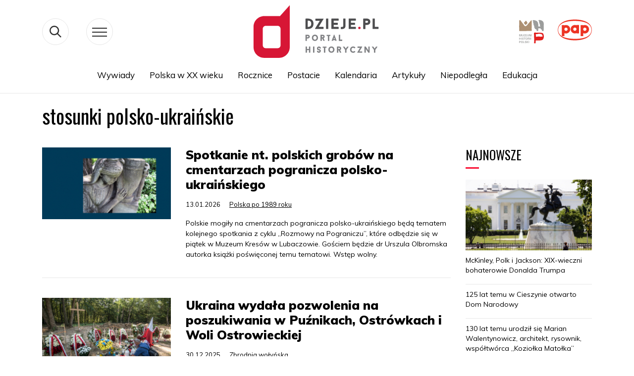

--- FILE ---
content_type: text/html; charset=UTF-8
request_url: https://dzieje.pl/tag/stosunki-polsko-ukrainskie
body_size: 61959
content:
<!DOCTYPE html>
<html lang="pl" dir="ltr" prefix="content: http://purl.org/rss/1.0/modules/content/  dc: http://purl.org/dc/terms/  foaf: http://xmlns.com/foaf/0.1/  og: http://ogp.me/ns#  rdfs: http://www.w3.org/2000/01/rdf-schema#  schema: http://schema.org/  sioc: http://rdfs.org/sioc/ns#  sioct: http://rdfs.org/sioc/types#  skos: http://www.w3.org/2004/02/skos/core#  xsd: http://www.w3.org/2001/XMLSchema# ">
  <head>
    <meta charset="utf-8" />
<meta name="MobileOptimized" content="width" />
<meta name="HandheldFriendly" content="true" />
<meta name="viewport" content="width=device-width, initial-scale=1, shrink-to-fit=no" />
<meta http-equiv="x-ua-compatible" content="ie=edge" />
<link rel="shortcut icon" href="/themes/dzieje/favicon.ico" type="image/vnd.microsoft.icon" />
<link rel="canonical" href="/tag/stosunki-polsko-ukrainskie" />
<link rel="shortlink" href="/taxonomy/term/679" />
<link rel="delete-form" href="/taxonomy/term/679/delete" />
<link rel="edit-form" href="/taxonomy/term/679/edit" />
<link rel="create" href="/taxonomy/term?taxonomy_term=679" />
<link rel="devel-load" href="/devel/taxonomy_term/679" />
<link rel="devel-render" href="/devel/taxonomy_term/679/render" />
<link rel="devel-definition" href="/devel/taxonomy_term/679/definition" />
<link rel="token-devel" href="/taxonomy/term/679/devel/token" />

    <title>stosunki polsko-ukraińskie | dzieje.pl - Historia Polski</title>
      <link href="https://fonts.googleapis.com/css?family=Muli:300,400,700,900&display=swap&subset=latin-ext"
            rel="stylesheet">
      <link href="https://fonts.googleapis.com/css?family=Oswald:400,600,700&display=swap&subset=latin-ext" rel="stylesheet">
    <link rel="stylesheet" media="all" href="/sites/default/files/css/css_vbOMP13S-x_ogiUf6J6Do_yacX2B7b7JpIql6fw0v2Y.css" />
<link rel="stylesheet" media="all" href="/sites/default/files/css/css_oP0hFGEjxF3zEN40e77JJBrL5N0WhSOJOxDxSQoOyjM.css" />
<link rel="stylesheet" media="print" href="/sites/default/files/css/css_Y4H_4BqmgyCtG7E7YdseTs2qvy9C34c51kBamDdgark.css" />
<link rel="stylesheet" media="all" href="/sites/default/files/css/css_8ZVzhr4ioJ4zEuf3m-dNNRlQzwnlPXmrCU1UaRtH3Hw.css" />

    
<!--[if lte IE 8]>
<script src="/sites/default/files/js/js_VtafjXmRvoUgAzqzYTA3Wrjkx9wcWhjP0G4ZnnqRamA.js"></script>
<![endif]-->

      <!-- Google tag (gtag.js) -->
      <script async src="https://www.googletagmanager.com/gtag/js?id=G-H6TQPPH3XE"></script>
      <script>
        window.dataLayer = window.dataLayer || [];
        function gtag(){dataLayer.push(arguments);}
        gtag('js', new Date());

        gtag('config', 'G-H6TQPPH3XE');
      </script>

  </head>
  <body class="layout-no-sidebars page-taxonomy-term-679 page-vocabulary-tags page-view-taxonomy-term path-taxonomy">
    <a href="#main-content" class="visually-hidden focusable skip-link">
      Przejdź do treści
    </a>
    
      <div class="dialog-off-canvas-main-canvas" data-off-canvas-main-canvas>
    
<svg style="display:none" xmlns="http://www.w3.org/2000/svg">
  <symbol id="widget" viewBox="0 0 83 114">
    <style type="text/css">
      .st0_widget {
        fill: #323232;
      }

      .st1_widget {
        fill: #E7E7E7;
      }

      .st2_widget {
        fill: #FA0F33;
      }
    </style>
    <g>
      <g>
        <polygon class="st0_widget" points="8.7,110.4 7.3,102.5 6.2,102.5 4.7,110.3 3.5,102.5 2.3,102.5 4.1,113.4 5.2,113.4 6.7,105.3
                8.3,113.4 9.4,113.4 11.1,102.5 9.9,102.5 		"></polygon>
        <polygon class="st0_widget" points="20.9,102.5 19.5,102.5 18,106.3 16.3,102.5 14.9,102.5 17.1,107.7 14.9,113.4 16.3,113.4 17.8,109.3
                19.6,113.4 21,113.4 18.6,107.8 		"></polygon>
        <polygon class="st0_widget" points="27.8,102.5 26.4,102.5 24.9,106.3 23.2,102.5 21.8,102.5 24.1,107.7 21.8,113.4 23.2,113.4
                24.7,109.3 26.5,113.4 27.9,113.4 25.5,107.8 		"></polygon>
        <polygon class="st0_widget" points="38.1,110.4 36.6,102.5 35.6,102.5 34.1,110.3 32.9,102.5 31.7,102.5 33.4,113.4 34.6,113.4
                36.1,105.3 37.7,113.4 38.8,113.4 40.5,102.5 39.3,102.5 		"></polygon>
        <rect x="41.8" y="102.5" class="st0" width="1.5" height="10.9"></rect>
        <polygon class="st0_widget" points="46.4,108.3 48.6,108.3 48.6,107.2 46.4,107.2 46.4,103.6 49.1,103.6 49.1,102.5 44.9,102.5
                44.9,113.4 49.1,113.4 49.1,112.3 46.4,112.3 		"></polygon>
        <polygon class="st0_widget" points="55.8,102.5 54.4,102.5 51.9,107.6 51.9,102.5 50.4,102.5 50.4,113.4 51.9,113.4 51.9,109.5
                52.6,108.3 54.7,113.4 56.2,113.4 53.7,107.3 		"></polygon>
        <path class="st0_widget" d="M61.3,102.5v7.3c0,0.8-0.1,1.5-0.3,1.9s-0.6,0.6-1.2,0.6s-1-0.2-1.2-0.6s-0.3-1.1-0.3-1.9v-7.3H57v7.2
                c0,0.8,0.1,1.5,0.2,2.1c0.2,0.5,0.5,1,0.9,1.3c0.4,0.3,1,0.5,1.8,0.5s1.4-0.2,1.8-0.5s0.7-0.7,0.9-1.3c0.2-0.5,0.2-1.2,0.2-2.1
                v-7.2H61.3z"></path>
      </g>
      <polygon class="st1_widget" points="82.5,8.6 80.2,0.5 70.9,1.3 67.9,7.1 63.7,9.2 59.5,18 56.2,18.3 51.9,15.1 49.6,18 50.8,21.7
            41.9,26.1 29.3,23.4 29.3,21.2 27.9,18 28.5,14.7 28,13.1 30.4,13.9 31.5,11.7 27,10.2 24.4,11.1 19.6,19 20,22.6 11.6,29.2
            10.8,37.3 25.4,51 23.4,58 36.2,66.5 37.3,64.3 52.8,68.2 66.1,80.1 71.3,70.9 76.6,72 74.3,57.9 79.8,52.9 80.8,32.6 75.9,26.9
            "></polygon>
      <g>
        <path class="st2_widget" d="M7,81.2H2.7v17.2h2.4v-8H7c1.4,0,2.4-0.4,3.1-1.2c0.7-0.8,1.1-1.9,1.1-3.3c0-1.6-0.3-2.7-1-3.5
                C9.5,81.6,8.5,81.2,7,81.2z M8.7,87.7c-0.2,0.4-0.4,0.7-0.8,0.8c-0.4,0.2-0.9,0.2-1.6,0.2H5.1V83h1.1C7,83,7.6,83,8,83.2
                c0.4,0.2,0.6,0.5,0.8,0.9C8.9,84.5,9,85.1,9,86C9,86.7,8.9,87.3,8.7,87.7z"></path>
        <path class="st2_widget" d="M17.6,81.1c-1.7,0-2.9,0.5-3.6,1.4c-0.7,0.9-1.1,2.3-1.1,4.1v6.5c0,1.8,0.4,3.2,1.1,4.2
                c0.7,1,1.9,1.4,3.6,1.4c1.7,0,2.9-0.5,3.6-1.4c0.7-1,1.1-2.3,1.1-4.1v-6.5c0-1.8-0.4-3.1-1.1-4C20.5,81.6,19.3,81.1,17.6,81.1z
                 M19.9,93.6c0,1.1-0.2,1.9-0.5,2.4s-0.9,0.8-1.8,0.8c-0.9,0-1.5-0.3-1.8-0.8s-0.5-1.3-0.5-2.4V86c0-1,0.2-1.8,0.5-2.3
                s0.9-0.8,1.8-0.8c0.9,0,1.5,0.3,1.8,0.8s0.5,1.3,0.5,2.3V93.6z"></path>
        <polygon class="st2_widget" points="26.9,81.2 24.5,81.2 24.5,98.4 31.3,98.4 31.3,96.7 26.9,96.7 		">
        </polygon>
        <path class="st2_widget" d="M38.7,89.7l-2.9-2.5c-0.4-0.4-0.7-0.7-0.9-1.1c-0.2-0.3-0.3-0.8-0.3-1.3c0-0.6,0.2-1.1,0.5-1.4
                c0.3-0.3,0.8-0.5,1.4-0.5c0.8,0,1.4,0.3,1.7,0.8c0.3,0.5,0.5,1.3,0.6,2.3l2-0.6c-0.1-1.5-0.6-2.6-1.3-3.4
                c-0.7-0.7-1.7-1.1-3.1-1.1c-1.2,0-2.2,0.3-3,1c-0.7,0.7-1.1,1.7-1.1,2.9c0,0.8,0.1,1.6,0.4,2.2c0.3,0.6,0.7,1.1,1.3,1.6l2.9,2.5
                c0.7,0.6,1.1,1.1,1.4,1.6c0.3,0.5,0.4,1.1,0.4,1.8c0,0.7-0.2,1.2-0.5,1.5s-0.8,0.5-1.4,0.5c-0.8,0-1.4-0.3-1.8-1
                c-0.4-0.7-0.6-1.6-0.6-2.7l-2.1,0.6c0.1,1.6,0.5,2.8,1.3,3.7c0.8,0.9,1.9,1.3,3.3,1.3c1.2,0,2.2-0.4,3-1.1c0.8-0.7,1.1-1.7,1.1-3
                c0-1-0.2-1.9-0.7-2.7C40,91.1,39.4,90.4,38.7,89.7z"></path>
        <polygon class="st2_widget" points="51.6,81.2 49.4,81.2 45.4,89.4 45.4,81.2 43,81.2 43,98.4 45.4,98.4 45.4,92.4 46.5,90.4 49.8,98.4
                52.2,98.4 48.2,88.8 		"></polygon>
        <path class="st2_widget"
              d="M59.3,81.2H57l-3.7,17.2h2.3l0.8-4.3h3.5l0.8,4.3H63L59.3,81.2z M56.8,92.4l1.4-7.8l1.4,7.8H56.8z">
        </path>
        <path class="st2_widget" d="M36.2,66.5l1.1-2.1l16.5,4.1l-2.2-6.6l8-11.9l-3-31.4l-4.3-3.2l-23.8-1L28,13.1l2.5,0.8l1.1-2.2L27,10.2
                L1.5,18.4L0.5,30l3,2l1,17.1l8.9,4L13,54.8l4.9,1.6l0.4-2l5.2,2.6v1L36.2,66.5z M17.7,53l-0.5,2.1l-3-1l0.4-1.7l-9.1-4l-1-16.9
                l-3-2l0.9-10.4L27,11.3l3.1,1l-0.2,0.4l-3.5-1.2l1.2,3.7l24.2,1l3.7,2.8l3,30.6l-8,12.1l1.8,5.4l-15.5-3.9L35.8,65l-11.3-7.5v-1
                L17.7,53z"></path>
      </g>
    </g>
  </symbol>
</svg>
<svg style="display:none" xmlns="http://www.w3.org/2000/svg">
  <symbol id="arrowDown" viewBox="0 0 19 10">
    <g xmlns="http://www.w3.org/2000/svg">
      <polygon fill="#3b3b3b" points="9.5,10 0.3,0.7 1,0 9.5,8.6 18,0 18.7,0.7  "/>
    </g>
  </symbol>
</svg>
<svg style="display: none;">
  <symbol class="fb" viewBox="0 0 54 54" id="fb">
    <g>
      <path d="M28.4,21.7v-1.3V20c0-1,0.9-1.3,1.9-1.3c1,0,2,0.3,2,0.3l0.6-3.8c0,0-1.3-0.5-4.5-0.5c-2,0-3.1,0.7-3.9,1.8
           c-0.8,1-0.8,2.7-0.8,3.8v0.2v1.1v1.1h-2.5v3.7h2.5v12.7h4.8V26.5h3.8l0.3-3.7h-4V21.7z"/>
    </g>
  </symbol>
</svg>


<svg style="display:none" xmlns="http://www.w3.org/2000/svg">
  <symbol id="pap_303030" viewBox="0 0 199 90">
    <g>
      <path fill="#303030" d="M149.3,30.6c0-20.8-22.3-30.5-49.8-30.5c-27.2,0-49.8,9.7-49.8,30.5c0,20.8,22.4,30.5,49.8,30.5
            C126.8,61.1,149.3,51.4,149.3,30.6z M50.8,30.6C50.9,11.2,72.6,4.1,99.5,4.2c26.9,0.2,48.6,7,48.7,26.3c0.1,19.4-22,26.4-48.7,26.2
            C72.8,56.6,50.7,50,50.8,30.6z"/>
      <path fill="#303030" d="M124,40c1.5,0.6,3.1,1,4.8,1c6.8,0,12.4-5.6,12.4-12.4c0-6.9-5.6-12.5-12.4-12.5c-1.7,0-3.3,0.3-4.8,1v-0.9
            h-7.6v32.4h7.6V40z M128.8,23.8c2.6,0,4.8,2.2,4.8,4.8c0,2.6-2.1,4.8-4.8,4.8c-2.7,0-4.8-2.2-4.8-4.8C124,26,126.1,23.8,128.8,23.8
            z"/>
      <path fill="#303030" d="M73.7,16.2c-1.7,0-3.3,0.3-4.8,1v-0.9h-7.6v32.4h7.6V40c1.5,0.6,3.1,1,4.8,1c6.8,0,12.4-5.6,12.4-12.4
            C86.1,21.8,80.5,16.2,73.7,16.2z M73.7,33.4c-2.6,0-4.8-2.2-4.8-4.8c0-2.6,2.2-4.8,4.8-4.8s4.8,2.2,4.8,4.8
            C78.4,31.2,76.3,33.4,73.7,33.4z"/>
      <path fill="#303030" d="M104.4,39.9v0.9h7.6c0-8.2,0-16.4,0-24.6h-7.6V17c-1.5-0.6-3.1-0.9-4.8-0.9c-6.8,0-12.4,5.6-12.4,12.4
            c0,6.8,5.6,12.4,12.4,12.4C101.3,40.9,102.9,40.6,104.4,39.9z M94.8,28.5c0-2.6,2.2-4.8,4.8-4.8c2.6,0,4.8,2.2,4.8,4.8
            c0,2.6-2.1,4.8-4.8,4.8C96.9,33.3,94.8,31.2,94.8,28.5z"/>
      <path fill="#303030"
            d="M14.3,76.4c-3.9,0-6.2,2.2-6.2,5.8c0,3.5,2.1,5.4,6,5.4c3.7,0,6-2.2,6-5.6C20.1,78.4,18.1,76.4,14.3,76.4z
             M14.1,86.7c-2.1,0-3.5-1.7-3.5-4.7c0-3,1.3-4.7,3.5-4.7c2.1,0,3.4,1.7,3.4,4.7C17.6,85,16.2,86.7,14.1,86.7z"/>
      <path fill="#303030"
            d="M43.9,87.4c0.1,0,0.3,0,0.4,0C44.2,87.3,44.1,87.3,43.9,87.4C43.9,87.3,43.9,87.3,43.9,87.4z"/>
      <path fill="#303030" d="M31.3,80.6c-1.1-0.6-1.7-1-1.7-1.8c0-0.8,0.6-1.4,1.6-1.4c1,0,1.8,0.6,2.1,1.5h0.2c0.1-0.5,0.3-1.1,0.5-1.7
            c-0.7-0.5-1.6-0.7-2.5-0.7c-2.3,0-3.7,1.4-3.7,3.2c0,1.8,1,2.4,3,3.5c1.1,0.6,1.8,1,1.8,1.9c0,0.9-0.7,1.6-1.8,1.6
            c-1.2,0-2-0.7-2.3-1.9h-0.2c-0.2,0.8-0.3,1.5-0.5,2.1c0,0,0,0.1,0,0.1c0.7,0.5,1.6,0.7,2.8,0.7c2.5,0,4-1.4,4-3.6
            c0-0.9-0.3-1.5-0.8-2.1C33.2,81.4,32.3,81.1,31.3,80.6z"/>
      <path fill="#303030" d="M40.3,81.1c1.4-1.5,2.8-3,4.2-4.5c-0.3,0-0.7,0.1-1,0.1c-0.3,0-0.7,0-1-0.1c-1.4,1.9-2.7,3.5-4.1,4.9v-2.4
            c0-0.8,0-1.7,0.1-2.5c-0.4,0.1-0.9,0.1-1.3,0.1c-0.4,0-0.9,0-1.3-0.1c0.1,1.6,0.2,3.4,0.2,5.4c0,1.9,0,3.7-0.2,5.4
            c0.4,0,0.9-0.1,1.3-0.1c0.4,0,0.9,0,1.3,0.1c-0.1-0.8-0.1-1.6-0.1-2.4v-2.5c1,1.5,2.1,3.1,3.2,4.8c0.5,0,1-0.1,1.5-0.1
            c0.2,0,0.4,0,0.6,0c0.1-0.2,0.2-0.5,0.3-0.7L40.3,81.1z"/>
      <path fill="#303030" d="M49,76.4c-0.2,0-0.4,0-0.6,0c-1.2,3.5-2.6,6.9-4.1,10.2l0.5,0.7c0.2,0,0.4,0,0.6,0c0.4-1,0.7-2,1.1-3.2
            c0.6,0,1.2,0,1.9,0c0.6,0,1.2,0,1.9,0c0.3,1,0.7,2,1,3.2c0.5,0,0.9-0.1,1.4-0.1c0.5,0,0.9,0,1.4,0.1c-1.6-3.8-3.1-7.4-4.4-11
            C49.4,76.4,49.2,76.4,49,76.4z M48.3,83.2c-0.5,0-0.9,0-1.4,0c0.4-1.2,0.9-2.4,1.4-3.6c0.5,1.2,1,2.4,1.4,3.6
            C49.3,83.2,48.8,83.2,48.3,83.2z"/>
      <path fill="#303030" d="M3.8,76.6c-1,0-1.9,0.1-2.6,0.1c-0.3,0-0.7,0-1.1-0.1C0.2,78.2,0.3,80,0.3,82c0,1.9,0,3.7-0.2,5.4
            c0.4,0,0.9-0.1,1.3-0.1c0.4,0,0.9,0,1.3,0.1c-0.1-1.3-0.2-2.1-0.2-2.4v-2.3c0.2,0,0.3,0,0.5,0c2.9,0,4.4-1.1,4.4-3.3
            C7.5,77.4,6.3,76.6,3.8,76.6z M2.5,81.8v-2.6c0-0.6,0-1.2,0.1-1.8c0.2,0,0.3,0,0.5,0c1.2,0,1.8,0.7,1.8,2
            C4.9,81.2,4.2,81.8,2.5,81.8z"/>
      <path fill="#303030" d="M27.6,86.7C27.6,86.7,27.6,86.7,27.6,86.7c0-0.3,0-0.5,0-0.7c-1.3,0.1-2.5,0.2-3.6,0.2
            c-0.1-1.1-0.1-2.6-0.1-4.3c0-2,0-3.8,0.2-5.4c-0.4,0.1-0.9,0.1-1.3,0.1s-0.9,0-1.3-0.1c0.1,1.6,0.2,3.4,0.2,5.4
            c0,1.8,0,3.6-0.2,5.4c1-0.1,2-0.1,2.9-0.1c1,0,2.1,0,3.3,0.1C27.7,87.2,27.7,87,27.6,86.7C27.6,86.8,27.6,86.8,27.6,86.7
            C27.6,86.8,27.6,86.8,27.6,86.7z"/>
      <path fill="#303030"
            d="M44.3,87.3c0.2,0,0.3,0,0.5,0l0,0c0,0-0.1,0-0.1,0C44.6,87.3,44.4,87.3,44.3,87.3z"/>
      <path fill="#303030" d="M97,76.6c-0.2,0.1-0.5,0.1-0.7,0.1c-0.2,0-0.4,0-0.7-0.1c0,3.1,0.1,4.9,0.1,5.4v1.9c-2.3-2.4-4.5-4.8-6.6-7.2
            c-0.3,0-0.6,0.1-0.9,0.1c-0.3,0-0.6,0-0.9-0.1c0.1,1.6,0.2,3.5,0.2,5.5c0,1.9,0,3.6-0.2,5.3c0.2,0,0.5-0.1,0.7-0.1
            c0.2,0,0.4,0,0.7,0.1c0-1.7,0-2.7,0-3v-4.6c2.4,2.5,4.7,5,6.9,7.6c0.2,0,0.5-0.1,0.7-0.1c0.2,0,0.5,0,0.7,0.1
            c-0.1-1-0.1-2.1-0.1-3.3v-0.9C96.8,79.9,96.9,77.7,97,76.6z"/>
      <path fill="#303030" d="M149.5,76.4c-0.2,0-0.4,0-0.6,0c-1.3,3.5-2.7,7-4.2,10.5l0.3,0.5c0.1,0,0.1,0,0.2,0c0.2,0,0.5,0,0.7,0
            c0.4-1,0.7-2,1.1-3.2c0.6,0,1.2,0,1.9,0c0.6,0,1.2,0,1.9,0c0.3,1,0.7,2,1.1,3.2c0.5,0,0.9-0.1,1.4-0.1c0.5,0,0.9,0,1.4,0.1
            c-1.6-3.8-3.1-7.4-4.4-11C149.9,76.4,149.7,76.4,149.5,76.4z M148.8,83.2c-0.5,0-0.9,0-1.4,0c0.4-1.2,0.9-2.4,1.4-3.6
            c0.5,1.2,1,2.4,1.4,3.6C149.7,83.2,149.3,83.2,148.8,83.2z"/>
      <path fill="#303030"
            d="M144.4,87.4c0.1,0,0.2,0,0.3,0C144.6,87.3,144.5,87.3,144.4,87.4C144.4,87.3,144.4,87.4,144.4,87.4z"/>
      <path fill="#303030" d="M62.6,76.4c-0.2,0-0.4,0-0.6,0c-1.3,3.7-2.8,7.4-4.4,11c0.3,0,0.5,0,0.8,0c0.2,0,0.5,0,0.7,0
            c0.4-1,0.7-2,1.1-3.2c0.6,0,1.2,0,1.9,0c0.6,0,1.2,0,1.9,0c0.3,1,0.7,2,1.1,3.2c0.5,0,0.9-0.1,1.4-0.1c0.5,0,0.9,0,1.4,0.1
            c-1.6-3.8-3.1-7.4-4.4-11C63,76.4,62.8,76.4,62.6,76.4z M61.9,83.2c-0.5,0-0.9,0-1.4,0c0.4-1.2,0.9-2.4,1.4-3.6
            c0.5,1.2,1,2.4,1.4,3.6C62.9,83.2,62.4,83.2,61.9,83.2z"/>
      <path fill="#303030" d="M158.2,80.6c-1.1-0.6-1.7-1-1.7-1.8c0-0.8,0.6-1.4,1.6-1.4c1,0,1.8,0.6,2.1,1.5h0.2c0.1-0.5,0.3-1.1,0.5-1.7
            c-0.7-0.5-1.6-0.7-2.5-0.7c-2.3,0-3.7,1.4-3.7,3.2c0,1.8,1,2.4,3,3.5c1.1,0.6,1.8,1,1.8,1.9c0,0.9-0.7,1.6-1.8,1.6
            c-1.2,0-2-0.7-2.3-1.9h-0.2c-0.2,0.8-0.3,1.5-0.5,2.2c0.7,0.5,1.6,0.7,2.8,0.7c2.5,0,4-1.4,4-3.6c0-0.9-0.3-1.5-0.8-2.1
            C160.1,81.4,159.3,81.1,158.2,80.6z"/>
      <path fill="#303030" d="M194.5,76.4c-0.2,0-0.4,0-0.6,0c-0.2,0-0.4,0-0.6,0c-1.3,3.7-2.8,7.4-4.4,11c0.3,0,0.5,0,0.7,0
            c0.2,0,0.5,0,0.7,0c0.4-1,0.7-2,1.1-3.2c0.6,0,1.2,0,1.9,0c0.6,0,1.2,0,1.9,0c0.3,1,0.7,2,1,3.2c0.5,0,0.9-0.1,1.4-0.1
            c0.5,0,0.9,0,1.4,0.1C197.3,83.6,195.8,79.9,194.5,76.4z M193.3,83.2c-0.5,0-0.9,0-1.4,0c0.4-1.2,0.9-2.4,1.4-3.6
            c0.5,1.2,1,2.4,1.4,3.6C194.2,83.2,193.7,83.2,193.3,83.2z"/>
      <path fill="#303030" d="M189.2,76.7c-0.3,0-0.5,0-0.7-0.1c-0.6,2.6-1.4,5.1-2.3,7.8c-0.9-2.6-1.8-5.2-2.6-7.8c-0.3,0-0.5,0.1-0.8,0.1
            c-0.3,0-0.5,0-0.8-0.1c-0.9,2.8-1.8,5.4-2.7,7.9c-0.8-2.6-1.5-5.2-2.1-7.9c-0.4,0-0.9,0.1-1.3,0.1c-0.5,0-0.9,0-1.4-0.1
            c1.3,3.6,2.4,7.2,3.3,10.8c0.3,0,0.5-0.1,0.8-0.1c0.3,0,0.5,0,0.8,0.1c0.9-2.7,1.8-5.3,2.7-7.6c0.9,2.6,1.8,5.1,2.6,7.6
            c0.3,0,0.6-0.1,0.8-0.1c0.3,0,0.6,0,0.8,0.1c1.3-4,2.5-7.5,3.6-10.8C189.7,76.6,189.5,76.7,189.2,76.7z"/>
      <path fill="#303030"
            d="M168.5,76.4c-3.9,0-6.2,2.2-6.2,5.8c0,3.5,2.1,5.4,6,5.4c3.7,0,6-2.2,6-5.6C174.3,78.4,172.3,76.4,168.5,76.4z
             M168.3,86.7c-2.1,0-3.5-1.7-3.5-4.7c0-3,1.3-4.7,3.5-4.7c2.1,0,3.4,1.7,3.4,4.7C171.8,85,170.4,86.7,168.3,86.7z"/>
      <path fill="#303030" d="M141.4,82c1.7-0.4,2.6-1.3,2.6-2.8c0-1.8-1.3-2.7-3.8-2.7c-1.5,0-2.4,0.1-2.8,0.1c-0.2,0-0.5,0-0.9,0
            c0.2,1.7,0.2,3.5,0.2,5.4c0,1.8,0,3.6-0.2,5.4c0.5,0,0.9-0.1,1.3-0.1c0.4,0,0.9,0,1.3,0.1c-0.1-1-0.1-2-0.1-3v-2.1
            c1.2,1.8,2.3,3.5,3.2,5.1c0.5,0,1-0.1,1.4-0.1c0.3,0,0.6,0,0.9,0c0.1-0.2,0.1-0.3,0.2-0.5L141.4,82z M139,81.7L139,81.7l-0.1-2.3
            c0-0.6,0-1.3,0-1.9c0.1,0,0.2,0,0.4,0c1.5,0,2.2,0.6,2.2,2C141.5,81.1,140.7,81.7,139,81.7z"/>
      <path fill="#303030" d="M85.9,86c-1.4,0.1-2.6,0.2-3.6,0.2c-0.1-0.5-0.1-1.2-0.1-2.1v-1.9c1,0,2.2,0.1,3.6,0.1c0-0.2-0.1-0.5-0.1-0.7
            c0-0.2,0-0.5,0.1-0.7c-1.1,0-2.3,0.1-3.6,0.1v-1.8c0-0.5,0-1,0-1.6c1,0,2.1,0.1,3.6,0.2c0-0.2-0.1-0.4-0.1-0.7c0-0.2,0-0.5,0.1-0.7
            c-0.9,0-1.9,0.1-2.9,0.1c-1,0-2.1,0-3.2-0.1c0.2,1.4,0.2,2.9,0.2,4.6V82c0,2,0,3.8-0.2,5.4c0.8-0.1,1.5-0.1,2.3-0.1
            c0.8,0,2.1,0,3.9,0.1c0-0.3-0.1-0.5-0.1-0.8C85.8,86.4,85.8,86.2,85.9,86z"/>
      <path fill="#303030" d="M107.9,85.5l-0.2,0c-0.9,0.8-2.1,1.2-3.1,1.2c-2.5,0-3.8-1.7-3.8-4.8c0-2.9,1.4-4.5,3.6-4.5
            c1.5,0,2.6,0.7,2.9,1.8l0.2,0c0.1-0.6,0.2-1.3,0.4-1.9c-1.2-0.5-2.3-0.8-3.5-0.8c-3.8,0-6.2,2.2-6.2,5.6c0,3.5,2.2,5.6,5.9,5.6
            c1.2,0,2.3-0.2,3.3-0.7L107.9,85.5z"/>
      <path fill="#303030" d="M77,82.6c-0.4,0-0.9,0-1.3-0.1c0.1,0.8,0.1,1.6,0.1,2.3c0,0.5,0,1,0,1.5c-0.6,0.3-1.2,0.4-1.8,0.4
            c-2.4,0-3.8-1.6-3.8-4.7c0-3,1.4-4.7,3.8-4.7c1.6,0,2.7,0.6,3.4,1.9h0.1c0.1-0.6,0.3-1.2,0.5-1.9c-1.1-0.7-2.5-1-4.1-1
            c-4,0-6.3,2.2-6.3,5.6c0,3.4,2.1,5.6,5.7,5.6c1.5,0,3.1-0.3,4.8-0.7c0-0.6,0-1.2,0-1.9c0-0.8,0-1.7,0.1-2.5
            C77.8,82.5,77.4,82.6,77,82.6z"/>
      <path fill="#303030" d="M117.9,76.4c-0.2,0-0.4,0-0.6,0c-1.3,3.7-2.8,7.4-4.4,11c0.3,0,0.5,0,0.7,0c0.2,0,0.5,0,0.7,0
            c0.4-1,0.7-2,1.1-3.2c0.6,0,1.2,0,1.9,0c0.6,0,1.2,0,1.9,0c0.3,1,0.7,2,1.1,3.2c0.5,0,0.9-0.1,1.4-0.1c0.5,0,0.9,0,1.4,0.1
            c-1.6-3.8-3.1-7.4-4.4-11C118.3,76.4,118.1,76.4,117.9,76.4z M117.2,83.2c-0.5,0-0.9,0-1.4,0c0.4-1.2,0.9-2.4,1.4-3.6
            c0.5,1.2,1,2.4,1.4,3.6C118.2,83.2,117.7,83.2,117.2,83.2z"/>
      <path fill="#303030" d="M131.6,76.6c-1,0-1.9,0.1-2.6,0.1c-0.3,0-0.7,0-1.1-0.1c0.1,1.6,0.2,3.4,0.2,5.4c0,1.9,0,3.7-0.2,5.4
            c0.4,0,0.9-0.1,1.3-0.1c0.4,0,0.9,0,1.3,0.1c-0.1-1.3-0.2-2.1-0.2-2.4v-2.3c0.2,0,0.4,0,0.5,0c2.9,0,4.4-1.1,4.4-3.3
            C135.2,77.4,134,76.6,131.6,76.6z M130.2,81.8v-2.6c0-0.6,0-1.2,0.1-1.8c0.2,0,0.3,0,0.5,0c1.2,0,1.8,0.7,1.8,2
            C132.7,81.2,132,81.8,130.2,81.8z"/>
      <path fill="#303030" d="M145,87.4L145,87.4c-0.1,0-0.2,0-0.3,0C144.7,87.4,144.9,87.4,145,87.4z"/>
      <path fill="#303030" d="M110.6,76.7c-0.4,0-0.9,0-1.3-0.1c0.1,3,0.2,5.8,0.2,8.4c0,1.9,0,3-0.4,3.5c-0.3,0.5-0.8,0.7-1.7,0.7h-0.1
            l0.1,0.6c0.3,0,0.4,0,0.6,0c1.1,0,2.1-0.4,2.7-0.9c0.9-0.9,1.1-2,1.1-3.6c0-0.9,0-2,0-3.2c0-2,0-3.9,0.2-5.6
            C111.5,76.6,111,76.7,110.6,76.7z"/>
    </g>
  </symbol>
</svg>


<svg style="display: none;">
  <symbol class="yt" viewBox="0 0 54 54" id="yt">

    <g>
      <g>
        <path d="M34.1,25.7c-4.7-0.1-9.5-0.1-14.2,0c-1.6,0-3,1.4-3,3v7.4c0,1.6,1.3,3,3,3c4.7,0.1,9.5,0.1,14.2,0
           c1.6,0,3-1.4,3-3v-7.4C37.1,27.1,35.8,25.7,34.1,25.7z M21.3,36.8h-1.4v-7.7h-1.4v-1.3h4.2v1.3h-1.4V36.8z M26.2,33.6v3.2H25v-0.7
           c0,0-0.1,0.1-0.1,0.1c-0.3,0.3-0.6,0.5-0.9,0.7c-0.2,0.1-0.4,0.1-0.6,0.1c-0.3,0-0.4-0.2-0.5-0.4c-0.1-0.2-0.1-0.5-0.1-0.7
           c0-0.9,0-5.6,0-5.6h1.2c0,0,0,3.4,0,5c0,0.1,0,0.2,0,0.3c0,0.2,0.2,0.3,0.4,0.2c0.2-0.1,0.4-0.3,0.6-0.5c0,0,0-0.1,0-0.1v-5l1.2,0
           C26.2,30.1,26.2,32.5,26.2,33.6z M30.8,36.2c-0.2,0.5-0.5,0.7-1,0.7c-0.4,0-0.8-0.2-1-0.5c0,0-0.1-0.1-0.1-0.1v0.5h-1.2v-9h1.2
           c0,1,0,3,0,3s0.1-0.1,0.1-0.2c0.2-0.2,0.4-0.4,0.7-0.4c0.5-0.1,1,0,1.3,0.6c0.2,0.3,0.2,0.7,0.2,1c0,1.3,0,2.5,0,3.8
           C30.9,35.7,30.9,36,30.8,36.2z M33.6,35.9c0.3,0,0.5-0.2,0.5-0.5v-0.9h1.2c0,0,0,1-0.1,1.5c-0.2,0.6-0.6,1-1.3,1.1
           c-0.4,0.1-0.8,0-1.2-0.1c-0.5-0.2-0.8-0.6-0.9-1.2c-0.1-0.2-0.1-0.5-0.1-0.8c0-1,0-2,0-3c0-0.5,0.1-1,0.5-1.4
           c0.4-0.5,0.9-0.6,1.5-0.6c0.2,0,0.4,0,0.5,0.1c0.6,0.2,0.9,0.6,1,1.2c0,0.2,0.1,0.4,0.1,0.7c0,0.5,0,1.7,0,1.7h-2.3v1.7
           C33.1,35.6,33.3,35.9,33.6,35.9z"/>
        <path d="M29.6,31.7c0-0.1,0-0.3-0.1-0.4c-0.1-0.2-0.2-0.2-0.4-0.2c-0.2,0-0.4,0.1-0.5,0.2c-0.1,0-0.1,0.1-0.1,0.1v0
           l0,0l0,4v0.1v0c0,0,0,0,0,0.1c0.1,0.1,0.3,0.2,0.4,0.3c0.3,0.1,0.5-0.1,0.5-0.3c0-0.1,0-0.1,0-0.2v0l0,0
           C29.6,34.1,29.6,32.9,29.6,31.7z"/>
        <path d="M34.2,31.7c0-0.3-0.2-0.5-0.5-0.5c-0.3,0-0.5,0.2-0.5,0.5v0.9h1.1V31.7z"/>
        <path d="M30.2,23.9c0.3-0.1,0.6-0.2,0.8-0.4c0.1-0.1,0.2-0.2,0.4-0.4l0,0.7h1.2l0-6.7h-1.2v5c0,0,0,0.1,0,0.1
           c-0.2,0.2-0.3,0.4-0.6,0.5c-0.2,0.1-0.4,0-0.4-0.2c0-0.1,0-0.1,0-0.2v-5.1h-1.2v5.7c0,0.2,0,0.3,0.1,0.5
           C29.4,23.8,29.8,24,30.2,23.9z"/>
        <path d="M21.7,20.1l0,3.7H23l0-3.7c0-0.1,0-0.1,0-0.2c0.5-1.6,1.6-5.2,1.6-5.2h-1.4c0,0-0.6,2.4-0.8,3.5h0
           c-0.3-1.1-0.8-3.5-0.8-3.5h-1.4c0,0,1.1,3.6,1.6,5.2C21.7,20,21.7,20.1,21.7,20.1z"/>
        <path d="M24.5,22.2c0,1,0.8,1.8,1.8,1.8s1.8-0.8,1.8-1.8v-3.5c0-1-0.8-1.8-1.8-1.8s-1.8,0.8-1.8,1.8V22.2z M25.8,18.7
           c0-0.3,0.2-0.5,0.5-0.5s0.5,0.2,0.5,0.5v3.6c0,0.3-0.2,0.5-0.5,0.5s-0.5-0.2-0.5-0.5V18.7z"/>
      </g>
    </g>
  </symbol>
</svg>

<svg style="display: none;">
  <symbol class="twitter" viewBox="0 0 300 300" id="twitter">
    <path d="M178.57 127.15 290.27 0h-26.46l-97.03 110.38L89.34 0H0l117.13 166.93L0 300.25h26.46l102.4-116.59 81.8 116.59h89.34M36.01 19.54H76.66l187.13 262.13h-40.66"/>

  </symbol>
</svg>

<svg style="display: none;">
  <symbol class="twitter-gray" viewBox="0 0 300 300" id="twitter-gray">
    <path class="st1_gray" d="M178.57 127.15 290.27 0h-26.46l-97.03 110.38L89.34 0H0l117.13 166.93L0 300.25h26.46l102.4-116.59 81.8 116.59h89.34M36.01 19.54H76.66l187.13 262.13h-40.66"/>
  </symbol>
</svg>

<svg style="display:none" xmlns="http://www.w3.org/2000/svg">
  <symbol id="fullHouse-gray" viewBox="0 0 17 16">
    <path class="st1_gray" d="M14,7v8.2c0,0.3-0.2,0.5-0.5,0.5h-10c-0.3,0-0.5-0.2-0.5-0.5V7L0.5,7l7.6-6.6c0.2-0.2,0.5-0.2,0.8,0L16.5,7
        L14,7z"></path>
  </symbol>
</svg>

<svg style="display: none;">
  <symbol class="fb-gray" viewBox="0 0 54 54" id="fb-gray">
    <g>
      <path class="st1_gray"
            d="M28.4,21.7v-1.3V20c0-1,0.9-1.3,1.9-1.3c1,0,2,0.3,2,0.3l0.6-3.8c0,0-1.3-0.5-4.5-0.5c-2,0-3.1,0.7-3.9,1.8   c-0.8,1-0.8,2.7-0.8,3.8v0.2v1.1v1.1h-2.5v3.7h2.5v12.7h4.8V26.5h3.8l0.3-3.7h-4V21.7z"/>
    </g>
  </symbol>
</svg>


<svg style="display: none;">
  <symbol viewBox="0 0 41 41" id="home">
    <g>
      <polygon class="st0_icon"
               points="11.2,21.2 13.4,21.2 13.4,30.1 18.6,30.1 18.6,24.9 22.3,24.9 22.3,30.1 27.5,30.1 27.5,21.2    29.8,21.2 20.5,10.9  "/>
    </g>
  </symbol>
</svg>
<svg style="display: none;">
  <symbol viewBox="0 0 41 41" id="linkedin">
    <g>
      <path class="st0_icon"
            d="M29.1,18.3c-0.4-0.5-1-0.8-1.6-1.1c-0.6-0.2-1.2-0.3-2-0.3c-0.6,0-1.1,0.1-1.5,0.2c-0.4,0.1-0.8,0.3-1.1,0.5   c-0.3,0.2-0.6,0.5-0.8,0.7c-0.2,0.3-0.4,0.5-0.5,0.7v-1.8h-4.3c0,0.4,0,1,0,2.1v3.9c0,0,0,2.3,0,6.9h4.3v-7.2c0-0.2,0-0.4,0-0.5   c0-0.2,0.1-0.3,0.1-0.5c0.2-0.4,0.4-0.7,0.8-1.1c0.3-0.3,0.8-0.5,1.4-0.5c0.8,0,1.3,0.3,1.7,0.8c0.3,0.5,0.5,1.2,0.5,2.1V30h4.3   v-7.4c0-1-0.1-1.8-0.4-2.6C29.8,19.3,29.5,18.7,29.1,18.3z"/>
      <path class="st0_icon"
            d="M12.9,11c-0.7,0-1.3,0.2-1.8,0.6c-0.4,0.4-0.7,1-0.7,1.6c0,0.6,0.2,1.1,0.6,1.6c0.4,0.4,1,0.7,1.7,0.7h0   c0.8,0,1.3-0.2,1.8-0.7c0.4-0.4,0.6-1,0.6-1.6c0-0.6-0.2-1.2-0.6-1.6C14.3,11.2,13.7,11,12.9,11z"/>
      <rect x="10.8" y="17.2" class="st0_icon" width="4.3" height="12.9"/>
    </g>
  </symbol>
</svg>


<svg style="display: none;" viewBox="0 0 41 41">
  <symbol viewBox="0 0 41 41" id="print">
    <polygon
      points="14.5 11.17 27.5 11.17 27.5 16.17 28.5 16.17 28.5 10.17 13.5 10.17 13.5 16.17 14.5 16.17 14.5 11.17"/>
    <path d="M11.5,26.17h2v4h15v-4h2v-9h-19Zm3,0V23.11h13v6.06h-13Z"/>
  </symbol>
</svg>
<svg style="display: none;">
  <symbol class="fb-gray" viewBox="0 0 54 54" id="fb-gray">
    <g>
      <path class="st1_gray"
            d="M28.4,21.7v-1.3V20c0-1,0.9-1.3,1.9-1.3c1,0,2,0.3,2,0.3l0.6-3.8c0,0-1.3-0.5-4.5-0.5c-2,0-3.1,0.7-3.9,1.8   c-0.8,1-0.8,2.7-0.8,3.8v0.2v1.1v1.1h-2.5v3.7h2.5v12.7h4.8V26.5h3.8l0.3-3.7h-4V21.7z"/>
    </g>
  </symbol>
</svg>

<svg style="display: none;">
  <symbol class="yt-gray" viewBox="0 0 54 54" id="yt-gray">
    <g>
      <g>
        <path class="st1_gray"
              d="M34.1,25.7c-4.7-0.1-9.5-0.1-14.2,0c-1.6,0-3,1.4-3,3v7.4c0,1.6,1.3,3,3,3c4.7,0.1,9.5,0.1,14.2,0    c1.6,0,3-1.4,3-3v-7.4C37.1,27.1,35.8,25.7,34.1,25.7z M21.3,36.8h-1.4v-7.7h-1.4v-1.3h4.2v1.3h-1.4V36.8z M26.2,33.6v3.2H25v-0.7    c0,0-0.1,0.1-0.1,0.1c-0.3,0.3-0.6,0.5-0.9,0.7c-0.2,0.1-0.4,0.1-0.6,0.1c-0.3,0-0.4-0.2-0.5-0.4c-0.1-0.2-0.1-0.5-0.1-0.7    c0-0.9,0-5.6,0-5.6h1.2c0,0,0,3.4,0,5c0,0.1,0,0.2,0,0.3c0,0.2,0.2,0.3,0.4,0.2c0.2-0.1,0.4-0.3,0.6-0.5c0,0,0-0.1,0-0.1v-5l1.2,0    C26.2,30.1,26.2,32.5,26.2,33.6z M30.8,36.2c-0.2,0.5-0.5,0.7-1,0.7c-0.4,0-0.8-0.2-1-0.5c0,0-0.1-0.1-0.1-0.1v0.5h-1.2v-9h1.2    c0,1,0,3,0,3s0.1-0.1,0.1-0.2c0.2-0.2,0.4-0.4,0.7-0.4c0.5-0.1,1,0,1.3,0.6c0.2,0.3,0.2,0.7,0.2,1c0,1.3,0,2.5,0,3.8    C30.9,35.7,30.9,36,30.8,36.2z M33.6,35.9c0.3,0,0.5-0.2,0.5-0.5v-0.9h1.2c0,0,0,1-0.1,1.5c-0.2,0.6-0.6,1-1.3,1.1    c-0.4,0.1-0.8,0-1.2-0.1c-0.5-0.2-0.8-0.6-0.9-1.2c-0.1-0.2-0.1-0.5-0.1-0.8c0-1,0-2,0-3c0-0.5,0.1-1,0.5-1.4    c0.4-0.5,0.9-0.6,1.5-0.6c0.2,0,0.4,0,0.5,0.1c0.6,0.2,0.9,0.6,1,1.2c0,0.2,0.1,0.4,0.1,0.7c0,0.5,0,1.7,0,1.7h-2.3v1.7    C33.1,35.6,33.3,35.9,33.6,35.9z"/>
        <path class="st1_gray"
              d="M29.6,31.7c0-0.1,0-0.3-0.1-0.4c-0.1-0.2-0.2-0.2-0.4-0.2c-0.2,0-0.4,0.1-0.5,0.2c-0.1,0-0.1,0.1-0.1,0.1v0    l0,0l0,4v0.1v0c0,0,0,0,0,0.1c0.1,0.1,0.3,0.2,0.4,0.3c0.3,0.1,0.5-0.1,0.5-0.3c0-0.1,0-0.1,0-0.2v0l0,0    C29.6,34.1,29.6,32.9,29.6,31.7z"/>
        <path class="st1_gray" d="M34.2,31.7c0-0.3-0.2-0.5-0.5-0.5c-0.3,0-0.5,0.2-0.5,0.5v0.9h1.1V31.7z"/>
        <path class="st1_gray"
              d="M30.2,23.9c0.3-0.1,0.6-0.2,0.8-0.4c0.1-0.1,0.2-0.2,0.4-0.4l0,0.7h1.2l0-6.7h-1.2v5c0,0,0,0.1,0,0.1    c-0.2,0.2-0.3,0.4-0.6,0.5c-0.2,0.1-0.4,0-0.4-0.2c0-0.1,0-0.1,0-0.2v-5.1h-1.2v5.7c0,0.2,0,0.3,0.1,0.5    C29.4,23.8,29.8,24,30.2,23.9z"/>
        <path class="st1_gray"
              d="M21.7,20.1l0,3.7H23l0-3.7c0-0.1,0-0.1,0-0.2c0.5-1.6,1.6-5.2,1.6-5.2h-1.4c0,0-0.6,2.4-0.8,3.5h0    c-0.3-1.1-0.8-3.5-0.8-3.5h-1.4c0,0,1.1,3.6,1.6,5.2C21.7,20,21.7,20.1,21.7,20.1z"/>
        <path class="st1_gray"
              d="M24.5,22.2c0,1,0.8,1.8,1.8,1.8s1.8-0.8,1.8-1.8v-3.5c0-1-0.8-1.8-1.8-1.8s-1.8,0.8-1.8,1.8V22.2z M25.8,18.7    c0-0.3,0.2-0.5,0.5-0.5s0.5,0.2,0.5,0.5v3.6c0,0.3-0.2,0.5-0.5,0.5s-0.5-0.2-0.5-0.5V18.7z"/>
      </g>
    </g>
  </symbol>
</svg>

<svg style="display:none" xmlns="http://www.w3.org/2000/svg">
  <symbol id="linkedin-gray" viewBox="0 0 486.392 486.392">
    <path class="st1_gray" d="M430.117,261.543V420.56h-92.188V272.193c0-37.271-13.334-62.707-46.703-62.707
                            c-25.473,0-40.632,17.142-47.301,33.724c-2.432,5.928-3.058,14.179-3.058,22.477V420.56h-92.219c0,0,1.242-251.285,0-277.32h92.21
                            v39.309c-0.187,0.294-0.43,0.611-0.606,0.896h0.606v-0.896c12.251-18.869,34.13-45.824,83.102-45.824
                            C384.633,136.724,430.117,176.361,430.117,261.543z M52.183,9.558C20.635,9.558,0,30.251,0,57.463
                            c0,26.619,20.038,47.94,50.959,47.94h0.616c32.159,0,52.159-21.317,52.159-47.94C103.128,30.251,83.734,9.558,52.183,9.558z
                             M5.477,420.56h92.184v-277.32H5.477V420.56z"></path>
  </symbol>
</svg>


<svg style="display: none;">
  <symbol id="notification_white" viewBox="0 0 23 28">
    <path class="st0" d="M21.8,21.6l-0.4-0.3c-1.2-0.8-1.9-2-1.9-3.4v-7.1c0-3.9-2.9-7.2-6.6-7.8C13,2.7,13,2.4,13,2.1
  c0-0.9-0.7-1.6-1.6-1.6c-0.9,0-1.6,0.7-1.6,1.6c0,0.3,0.1,0.6,0.2,0.8c-3.7,0.7-6.5,3.9-6.5,7.8v7.1c0,1.4-0.7,2.7-1.9,3.4l-0.4,0.3
  c-0.5,0.3-0.8,0.9-0.8,1.5c0,1,0.8,1.7,1.7,1.7h6.6c0,0,0,0,0,0c0,1.5,1.2,2.7,2.7,2.7s2.7-1.2,2.7-2.7c0,0,0,0,0,0h6.8
  c1,0,1.7-0.8,1.7-1.7C22.6,22.4,22.3,21.9,21.8,21.6z M11.4,1.5c0.4,0,0.6,0.3,0.6,0.6s-0.3,0.6-0.6,0.6c-0.4,0-0.6-0.3-0.6-0.6
  S11,1.5,11.4,1.5z M13.1,24.8c0,0.9-0.8,1.7-1.7,1.7s-1.7-0.8-1.7-1.7c0,0,0,0,0,0L13.1,24.8C13.1,24.8,13.1,24.8,13.1,24.8z
   M20.9,23.8h-7h-5H2.1c-0.4,0-0.7-0.3-0.7-0.7c0-0.3,0.1-0.5,0.4-0.7l0.4-0.3c1.5-0.9,2.3-2.5,2.3-4.3v-7.1c0-3.8,3.1-6.9,7-6.9
  s7,3.1,7,7v7.1c0,1.7,0.9,3.3,2.3,4.3l0.4,0.3c0.2,0.1,0.4,0.4,0.4,0.6C21.6,23.5,21.3,23.8,20.9,23.8z"/>
  </symbol>
</svg>

<svg style="display:none;">
  <symbol viewBox="0 0 20 20" id="lupka">
    <g>
      <path class="st0" d="M20,18.6l-5.6-5.6c2.4-3.1,2.2-7.7-0.7-10.6C12.1,0.8,10.1,0,8,0S3.9,0.8,2.4,2.4c-3.1,3.1-3.1,8.2,0,11.3
				C3.9,15.3,6,16,8,16c1.7,0,3.5-0.6,4.9-1.7l5.6,5.6L20,18.6z M8,14c-1.6,0-3.1-0.6-4.2-1.8C2.7,11.1,2,9.6,2,8
				c0-1.6,0.6-3.1,1.8-4.2C4.9,2.7,6.4,2,8,2c1.6,0,3.1,0.6,4.2,1.8C13.4,4.9,14,6.4,14,8c0,1.6-0.6,3.1-1.8,4.2S9.6,14,8,14z"/>
    </g>
  </symbol>
</svg>

<svg style="display:none;">
  <symbol viewBox="0 0 256 109" id="logo_dzieje">
    <g>
      <path class="st0_dzieje"
            d="M110,27.8c5.1,0,12.4,1.2,12.4,10.6c0,9-7.1,10.7-12.4,10.7h-3.3c-0.4,0-0.6-0.3-0.6-0.5V28.3   c0-0.3,0.3-0.5,0.6-0.5H110z M110.7,44.8c2.5,0.1,7.1-0.6,7.1-6.4c0-4.9-2.7-6.4-6.5-6.4c-0.3,0-0.2,0-0.6,0V44.8z"/>
      <path class="st0_dzieje"
            d="M126,49.1c-0.5,0-0.8-0.4-0.5-0.8v0l9.8-16.1h-8.4c-0.3,0-0.6-0.3-0.6-0.5v-3.3c0-0.3,0.3-0.5,0.6-0.5h15.4   c0.5,0,0.8,0.3,0.6,0.6L133,44.7h9.2c0.4,0,0.6,0.2,0.6,0.5v3.3c0,0.2-0.2,0.5-0.6,0.5H126z"/>
      <path class="st0_dzieje"
            d="M148,28.3c0-0.3,0.3-0.5,0.6-0.5h3.4c0.4,0,0.6,0.2,0.6,0.5v20.2c0,0.2-0.2,0.5-0.6,0.5h-3.4   c-0.4,0-0.6-0.3-0.6-0.5V28.3z"/>
      <path class="st0_dzieje"
            d="M163.5,32.2v4.2h7.7c0.4,0,0.6,0.2,0.6,0.5v3.2c0,0.2-0.2,0.5-0.6,0.5h-7.7v4.1h9.4c0.4,0,0.7,0.2,0.7,0.5v3.3   c0,0.2-0.3,0.5-0.7,0.5h-13.4c-0.4,0-0.6-0.3-0.6-0.5V28.3c0-0.3,0.2-0.5,0.6-0.5h13.4c0.4,0,0.7,0.2,0.7,0.5v3.3   c0,0.2-0.3,0.5-0.7,0.5H163.5z"/>
      <path class="st0_dzieje"
            d="M187,27.8c0.4,0,0.6,0.2,0.6,0.5v14.4c0,6.4-6.5,6.4-6.5,6.4h-2.5c-0.4,0-0.6-0.3-0.6-0.5v-3.3   c0-0.3,0.3-0.5,0.6-0.5h2.5c1.9,0,1.9-2,1.9-2V28.3c0-0.3,0.2-0.5,0.6-0.5H187z"/>
      <path class="st0_dzieje"
            d="M198.6,32.2v4.2h7.7c0.4,0,0.6,0.2,0.6,0.5v3.2c0,0.2-0.2,0.5-0.6,0.5h-7.7v4.1h9.4c0.4,0,0.7,0.2,0.7,0.5v3.3   c0,0.2-0.3,0.5-0.7,0.5h-13.4c-0.4,0-0.6-0.3-0.6-0.5V28.3c0-0.3,0.2-0.5,0.6-0.5h13.4c0.4,0,0.7,0.2,0.7,0.5v3.3   c0,0.2-0.3,0.5-0.7,0.5H198.6z"/>
      <path class="st1_dzieje"
            d="M218.4,46.9c0,1.3-1.1,2.4-2.5,2.4c-1.3,0-2.5-1-2.5-2.4c0-1.3,1.1-2.4,2.5-2.4   C217.3,44.5,218.4,45.6,218.4,46.9z"/>
      <path class="st0_dzieje"
            d="M238.2,34.3c0,6.4-6.8,6.5-7.3,6.5h-2.7v7.8c0,0.2-0.2,0.5-0.6,0.5h-3.3c-0.4,0-0.6-0.3-0.6-0.5V28.3   c0-0.3,0.2-0.5,0.6-0.5h6.7C231.7,27.8,238.2,27.9,238.2,34.3z M233.6,34.3c0-2-2.3-2.1-2.7-2.1h-2.7v4.2h2.7   C231.3,36.4,233.6,36.3,233.6,34.3z"/>
      <path class="st0_dzieje"
            d="M254.2,44.7c0.4,0,0.6,0.2,0.6,0.5v3.3c0,0.2-0.3,0.5-0.6,0.5h-10.8c-0.4,0-0.6-0.3-0.6-0.5V28.3   c0-0.3,0.2-0.5,0.6-0.5h3.3c0.4,0,0.6,0.2,0.6,0.5v16.3H254.2z"/>
    </g>
    <g>
      <g>
        <g>
          <path class="st2_dzieje"
                d="M114.8,64.6c0,3.7-4,3.8-4.3,3.8h-1.6V73c0,0.1-0.1,0.3-0.4,0.3h-2c-0.2,0-0.4-0.2-0.4-0.3V61.1     c0-0.2,0.1-0.3,0.4-0.3h3.9C111,60.8,114.8,60.9,114.8,64.6z M112.1,64.6c0-1.2-1.4-1.2-1.6-1.2h-1.6v2.4h1.6     C110.8,65.8,112.1,65.8,112.1,64.6z"/>
          <path class="st2_dzieje"
                d="M131.5,67c0,3.2-2.1,6.4-6.2,6.4c-4.2,0-6.2-3.2-6.2-6.4c0-3.2,2.1-6.4,6.2-6.4     C129.4,60.6,131.5,63.8,131.5,67z M128.7,67.1c0-1.9-1.2-3.9-3.4-3.9c-2.3,0-3.4,1.9-3.4,3.9c0,1.9,1.2,3.8,3.4,3.8     C127.5,70.9,128.7,69,128.7,67.1z"/>
          <path class="st2_dzieje"
                d="M140.2,68.3h-0.9V73c0,0.1-0.2,0.3-0.4,0.3h-2c-0.2,0-0.4-0.2-0.4-0.3V61.1c0-0.2,0.1-0.3,0.4-0.3h3.9     c0.7,0,4.3,0,4.3,3.8c0,1.9-1,2.9-2.2,3.3c0.4,0.8,0.8,1.7,1.2,2.5l1.1,2.4c0.1,0.2,0,0.4-0.3,0.4h-2.2c-0.1,0-0.3-0.1-0.3-0.2     L140.2,68.3z M139.3,65.9h1.5c0.5,0,1.6-0.1,1.6-1.3c0-1.2-1.3-1.3-1.6-1.3h-1.5V65.9z"/>
          <path class="st2_dzieje"
                d="M156.9,63c0,0.2-0.1,0.3-0.4,0.3h-2.1V73c0,0.1-0.1,0.3-0.4,0.3h-2c-0.3,0-0.4-0.2-0.4-0.3v-9.6h-2.1     c-0.2,0-0.4-0.1-0.4-0.3v-1.8c0-0.2,0.2-0.3,0.4-0.3h6.9c0.2,0,0.4,0.2,0.4,0.3V63z"/>
          <path class="st2_dzieje"
                d="M166.3,71.8h-3.6l-0.5,1.2v0c0,0.1-0.2,0.2-0.4,0.2h-2.1c-0.3,0-0.4-0.2-0.3-0.4c1.5-3.9,3.2-8.2,4.7-12.2     c0.1-0.3,0.6-0.3,0.7,0l4.7,12.2c0.1,0.2-0.1,0.4-0.3,0.4h-2.1c-0.1,0-0.3-0.1-0.3-0.2v0L166.3,71.8z M163.5,69.7h2.1l-0.6-1.9     c-0.2-0.6-0.3-1.1-0.4-1.7c-0.1,0.7-0.3,1.2-0.4,1.7L163.5,69.7z"/>
          <path class="st2_dzieje"
                d="M180.6,70.7c0.2,0,0.4,0.1,0.4,0.3v2c0,0.1-0.2,0.3-0.4,0.3h-6.3c-0.2,0-0.4-0.2-0.4-0.3V61.1     c0-0.2,0.1-0.3,0.4-0.3h2c0.2,0,0.4,0.1,0.4,0.3v9.6H180.6z"/>
          <path class="st2_dzieje"
                d="M115.5,84.9c0.2,0,0.4,0.1,0.4,0.3v11.8c0,0.1-0.2,0.3-0.4,0.3h-2c-0.2,0-0.4-0.2-0.4-0.3v-4.8H109v4.8     c0,0.1-0.2,0.3-0.4,0.3h-2c-0.2,0-0.4-0.2-0.4-0.3V85.2c0-0.2,0.2-0.3,0.4-0.3h2c0.2,0,0.4,0.1,0.4,0.3v4.6h4.1v-4.6     c0-0.2,0.2-0.3,0.4-0.3H115.5z"/>
          <path class="st2_dzieje"
                d="M121.5,85.2c0-0.2,0.2-0.3,0.4-0.3h2c0.2,0,0.4,0.1,0.4,0.3v11.8c0,0.1-0.1,0.3-0.4,0.3h-2     c-0.2,0-0.4-0.2-0.4-0.3V85.2z"/>
          <path class="st2_dzieje"
                d="M129.3,93.8c0-0.2,0.1-0.3,0.4-0.3h2c0.2,0,0.4,0.1,0.4,0.3c0,0.8,0.6,1.2,1.3,1.2s1.3-0.5,1.3-1.2     c0-0.8-0.7-1.3-1.3-1.3c-0.1,0-1,0-1.9-0.4c-1.4-0.6-2.1-1.9-2.1-3.4c0-2.4,1.9-3.9,4.1-3.9c2.2,0,4,1.5,4,3.7     c0,0.2-0.2,0.3-0.4,0.3H135c-0.2,0-0.4-0.1-0.4-0.3c0-0.7-0.6-1.1-1.3-1.1c-0.7,0-1.3,0.4-1.3,1.3c0,0.8,0.6,1.3,1.3,1.3     c0.1,0,1,0,1.9,0.4c1.4,0.6,2.1,1.9,2.1,3.4c0,2.4-2,3.8-4,3.8C131.1,97.5,129.3,96.2,129.3,93.8z"/>
          <path class="st2_dzieje"
                d="M149,87.1c0,0.2-0.1,0.3-0.4,0.3h-2.1v9.6c0,0.1-0.1,0.3-0.4,0.3h-2c-0.3,0-0.4-0.2-0.4-0.3v-9.6h-2.1     c-0.2,0-0.4-0.1-0.4-0.3v-1.8c0-0.2,0.2-0.3,0.4-0.3h6.9c0.2,0,0.4,0.2,0.4,0.3V87.1z"/>
          <path class="st2_dzieje"
                d="M165.1,91.1c0,3.2-2.1,6.4-6.2,6.4c-4.2,0-6.2-3.2-6.2-6.4c0-3.2,2.1-6.4,6.2-6.4     C163,84.7,165.1,88,165.1,91.1z M162.3,91.2c0-1.9-1.2-3.9-3.4-3.9c-2.3,0-3.4,1.9-3.4,3.9c0,1.9,1.2,3.8,3.4,3.8     C161.2,95,162.3,93.1,162.3,91.2z"/>
          <path class="st2_dzieje"
                d="M173.9,92.4H173v4.7c0,0.1-0.2,0.3-0.4,0.3h-2c-0.2,0-0.4-0.2-0.4-0.3V85.2c0-0.2,0.1-0.3,0.4-0.3h3.9     c0.7,0,4.3,0,4.3,3.8c0,1.9-1,2.9-2.2,3.3c0.4,0.8,0.8,1.7,1.2,2.5l1.1,2.4c0.1,0.2,0,0.4-0.3,0.4h-2.2c-0.1,0-0.3-0.1-0.3-0.2     L173.9,92.4z M173,90h1.5c0.5,0,1.6-0.1,1.6-1.3c0-1.2-1.3-1.3-1.6-1.3H173V90z"/>
          <path class="st2_dzieje"
                d="M193.6,84.9c0.3,0,0.5,0.3,0.3,0.5h0l-4.3,6.2v5.5c0,0.1-0.2,0.3-0.4,0.3h-2c-0.2,0-0.4-0.2-0.4-0.3v-5.5     l-1.5-2.1l-2.8-4h0c-0.2-0.2,0-0.5,0.3-0.5h2.4c0.1,0,0.2,0,0.3,0.1c0.9,1.3,1.8,2.5,2.7,3.9l2.7-3.9c0.1-0.1,0.3-0.1,0.3-0.1     H193.6z"/>
          <path class="st2_dzieje"
                d="M205.7,93.9c0.1-0.1,0.3-0.1,0.5,0l1.4,1.4c0.1,0.1,0.1,0.4,0,0.5c-1.1,1.1-2.7,1.8-4.4,1.8     c-3.4,0-6.3-2.5-6.3-6.4c0-3.7,2.6-6.5,6.3-6.5c1.7,0,3.3,0.7,4.4,1.8c0.1,0.1,0.1,0.4,0,0.5l-1.4,1.4c-0.1,0.1-0.4,0.1-0.5,0     c-0.7-0.7-1.6-1.1-2.5-1.1c-2.2,0-3.5,1.7-3.5,3.9c0,2.3,1.6,3.8,3.5,3.8C204.1,95,205,94.6,205.7,93.9z"/>
          <path class="st2_dzieje"
                d="M211.8,97.4c-0.3,0-0.5-0.2-0.3-0.5v0l5.7-9.4h-4.9c-0.2,0-0.4-0.2-0.4-0.3v-2c0-0.2,0.2-0.3,0.4-0.3h9     c0.3,0,0.5,0.2,0.4,0.4l-5.8,9.5h5.4c0.3,0,0.4,0.1,0.4,0.3v2c0,0.1-0.1,0.3-0.4,0.3H211.8z"/>
          <path class="st2_dzieje"
                d="M236.8,97.1c0,0.1-0.1,0.3-0.4,0.3h-2c-0.1,0-0.3,0-0.3-0.1l-5.1-7.5v7.3c0,0.1-0.2,0.3-0.4,0.3h-2     c-0.3,0-0.4-0.2-0.4-0.3V85.2c0-0.2,0.1-0.3,0.4-0.3h2c0.1,0,0.3,0,0.3,0.1l5.2,7.6v-7.4c0-0.2,0.2-0.3,0.4-0.3h1.9     c0.2,0,0.4,0.1,0.4,0.3V97.1z"/>
          <path class="st2_dzieje"
                d="M252.4,84.9c0.3,0,0.5,0.3,0.3,0.5h0l-4.3,6.2v5.5c0,0.1-0.2,0.3-0.4,0.3h-2c-0.2,0-0.4-0.2-0.4-0.3v-5.5     l-1.5-2.1l-2.8-4h0c-0.2-0.2,0-0.5,0.3-0.5h2.4c0.1,0,0.2,0,0.3,0.1c0.9,1.3,1.8,2.5,2.7,3.9l2.7-3.9c0.1-0.1,0.3-0.1,0.3-0.1     H252.4z"/>
        </g>
      </g>
    </g>
    <g>
      <defs>
        <path id="SVGID_1_"
              d="M53.9,22.9c-0.6,0-1.2-0.1-1.8-0.1H22.1C10,22.8,0.2,32.6,0.2,44.7v41.4C0.2,98.2,10,108,22.1,108h30.1    C64.2,108,74,98.2,74,86.1V50.5v-5.8V0.4L53.9,22.9z M55.3,82.2c0,3.3-2.7,6-6,6H25c-3.3,0-6-2.7-6-6V48.7c0-3.3,2.7-6,6-6h24.3    c3.3,0,6,2.7,6,6V82.2z"/>
      </defs>
      <use xlink:href="#SVGID_1_" style="overflow:visible;fill:#D71635;"/>
      <clipPath id="SVGID_2_">
        <use xlink:href="#SVGID_1_" style="overflow:visible;"/>
      </clipPath>
    </g>
  </symbol>
</svg>

<svg style="display: none;">
  <symbol viewBox="0 0 85.28 80.28" class="mhp" id="logo_mhp">
    <defs>
      <style>.logo_mhp-1{fill:#e2201f;}.logo_mhp-2{fill:#fff;}.logo_mhp-3{fill:#ad9073;}.logo_mhp-4{fill:#9c9d9c;}</style>
    </defs>
    <g id="Layer_1-2">
      <path class="logo_mhp-4"
            d="M34.57,72.31h-1.24v7.18h1.24v-7.18ZM27.71,79.49v-2.98h.17l2.56,2.98h1.63l-3.23-3.64,3.13-3.54h-1.59l-2.5,2.92h-.17v-2.92h-1.24v7.18s1.24,0,1.24,0ZM23.8,79.36c.4-.18.71-.44.93-.77.22-.33.33-.71.33-1.14s-.1-.79-.31-1.07c-.21-.27-.5-.49-.87-.66-.37-.17-.8-.31-1.29-.42l-.31-.07c-.29-.06-.54-.14-.73-.22-.2-.09-.34-.19-.44-.33s-.15-.3-.15-.49c0-.3.11-.53.33-.7.22-.16.54-.25.96-.25.29,0,.54.04.75.12s.38.21.49.39c.12.18.17.41.17.71v.34h1.22v-.34c0-.51-.12-.94-.34-1.28-.23-.34-.54-.6-.94-.77-.4-.17-.85-.26-1.35-.26s-.95.08-1.32.25c-.38.16-.67.4-.87.71-.21.31-.31.68-.31,1.11s.09.78.28,1.05c.19.27.45.48.8.65.34.17.75.31,1.22.42l.31.06c.31.08.58.15.81.24.22.08.39.19.51.32s.17.31.17.52c0,.31-.12.57-.37.77s-.61.3-1.1.3-.86-.12-1.15-.35c-.29-.23-.43-.58-.43-1.06v-.27h-1.22v.27c0,.53.12.98.36,1.35.24.37.57.65.99.85.42.19.9.29,1.45.29s1.02-.09,1.42-.28M18.65,79.49v-1.12h-3.36v-6.06h-1.24v7.18h4.6ZM8.46,78.06c-.3-.31-.45-.73-.45-1.27v-1.78c0-.53.15-.95.45-1.27.3-.31.71-.47,1.24-.47s.95.16,1.25.47.45.73.45,1.27v1.78c0,.53-.15.96-.45,1.27s-.71.47-1.25.47-.94-.16-1.24-.47M11.83,78.89c.53-.49.79-1.21.79-2.14v-1.7c0-.93-.26-1.64-.79-2.14-.53-.49-1.24-.74-2.13-.74s-1.6.25-2.13.74c-.53.5-.8,1.21-.8,2.14v1.7c0,.93.27,1.64.8,2.14s1.24.74,2.13.74,1.61-.25,2.13-.74M1.68,73.43h1.54c.36,0,.65.1.86.29s.32.46.32.79v.1c0,.33-.11.6-.32.79-.22.19-.5.29-.86.29h-1.54v-2.26ZM1.68,79.49v-2.69h1.66c.44,0,.83-.09,1.17-.27.35-.18.62-.43.82-.76s.3-.71.3-1.15v-.14c0-.44-.1-.83-.3-1.15s-.47-.58-.81-.75c-.34-.18-.74-.27-1.19-.27H.43v7.18h1.25Z"/>
      <path class="logo_mhp-4"
            d="M41.53,60.67h-1.24v7.18h1.24v-7.18ZM38.51,60.67h-1.24v7.18h1.24v-7.18ZM31.64,61.79h1.7c.36,0,.64.09.84.28s.3.44.3.76v.09c0,.31-.1.57-.3.75-.2.19-.48.28-.84.28h-1.7v-2.17h0ZM31.64,67.85v-2.77h2.03c.2,0,.35.05.45.16s.14.24.14.42v2.19h1.23v-2.37c0-.29-.08-.52-.23-.69-.15-.17-.36-.26-.63-.28v-.16c.3-.12.56-.32.77-.58.21-.27.32-.62.32-1.07v-.11c0-.4-.09-.74-.28-1.02s-.45-.5-.78-.66-.73-.24-1.18-.24h-3.07v7.18h1.24-.01ZM24.74,66.42c-.3-.31-.45-.73-.45-1.27v-1.78c0-.53.15-.95.45-1.27s.71-.47,1.24-.47.95.16,1.25.47.45.73.45,1.27v1.78c0,.53-.15.96-.45,1.27s-.71.47-1.25.47-.94-.16-1.24-.47M28.11,67.25c.53-.49.79-1.21.79-2.14v-1.7c0-.93-.26-1.64-.79-2.14-.53-.49-1.24-.74-2.13-.74s-1.6.25-2.13.74c-.53.5-.8,1.21-.8,2.14v1.7c0,.93.26,1.64.8,2.14.53.5,1.24.74,2.13.74s1.61-.25,2.13-.74M20.16,67.85v-6.06h2.14v-1.12h-5.52v1.12h2.14v6.06h1.24ZM14.73,67.71c.4-.18.71-.44.93-.77.22-.33.33-.71.33-1.14s-.1-.79-.31-1.07c-.21-.27-.5-.49-.87-.66-.37-.17-.8-.31-1.29-.42l-.31-.07c-.29-.06-.54-.14-.73-.22-.19-.09-.34-.19-.44-.33s-.15-.3-.15-.49c0-.3.11-.53.33-.7.22-.16.54-.25.96-.25.29,0,.54.04.75.12s.38.21.49.39c.12.18.17.41.17.71v.34h1.22v-.34c0-.51-.11-.94-.34-1.28s-.54-.6-.94-.77c-.4-.17-.85-.26-1.35-.26s-.95.08-1.32.25c-.38.16-.67.4-.87.71-.21.31-.31.68-.31,1.11s.09.78.28,1.05c.19.27.45.48.8.65.34.17.75.31,1.22.42l.31.06c.31.08.58.15.8.24s.39.19.51.32.17.31.17.52c0,.31-.12.57-.37.77s-.61.3-1.1.3-.86-.12-1.15-.35c-.29-.23-.43-.58-.43-1.06v-.27h-1.22v.27c0,.53.12.98.36,1.35.24.37.57.65.99.85.42.19.9.29,1.45.29s1.02-.09,1.42-.28M8.91,60.67h-1.24v7.18h1.24v-7.18ZM1.68,67.85v-3.03h2.83v3.03h1.24v-7.18h-1.24v3.01H1.68v-3.01H.44v7.18h1.24Z"/>
      <path class="logo_mhp-4"
            d="M36.27,56.2v-6.28h.17l1.39,6.28h2.05l1.39-6.28h.18v6.28h1.19v-7.18h-2.3l-1.4,6.35h-.18l-1.39-6.35h-2.31v7.18h1.21ZM32.34,56.03c.42-.21.74-.51.95-.91.22-.4.33-.87.33-1.42v-4.69h-1.23v4.72c0,.48-.13.85-.4,1.11-.26.26-.64.39-1.14.39s-.87-.13-1.14-.39-.4-.63-.4-1.11v-4.72h-1.23v4.69c0,.55.11,1.02.33,1.42s.54.7.95.91c.41.21.91.31,1.48.31s1.07-.1,1.49-.31M26.97,56.2v-1.12h-3.38v-1.94h3.05v-1.12h-3.05v-1.89h3.33v-1.12h-4.57v7.18h4.62ZM21.14,56.2v-1.11h-3.7v-.14l3.66-4.35v-1.58h-4.83v1.11h3.56v.14l-3.66,4.35v1.58s4.97,0,4.97,0ZM13.72,56.03c.42-.21.74-.51.95-.91.22-.4.33-.87.33-1.42v-4.69h-1.23v4.72c0,.48-.13.85-.39,1.11s-.64.39-1.14.39-.87-.13-1.14-.39-.4-.63-.4-1.11v-4.72h-1.23v4.69c0,.55.11,1.02.33,1.42s.54.7.95.91c.41.21.91.31,1.48.31s1.07-.1,1.49-.31M1.64,56.2v-6.28h.17l1.39,6.28h2.05l1.39-6.28h.17v6.28h1.19v-7.18h-2.3l-1.4,6.35h-.17l-1.39-6.35H.43v7.18h1.21Z"/>
      <path class="logo_mhp-3"
            d="M28.6,11.08c0-.32.08-1.53,0-1.69s-4.15-6.94-4.4-6.86c-.25.08-1.1-.08-1.69,0-.49.07.51-.16-.25.81s-5.84,6.37-5.84,6.37c0,0-.34.32-.08.48.25.16,5.16,6.45,5.42,6.37.25-.08,1.55.04,1.55.04,0,0,5.31-5.2,5.31-5.52M43.67,22.15c-.08-1.05-.34-16.86-.26-18.63.08-1.78-.59-2.58-1.27-2.74s-.93.81-1.35,1.13-6.01,7.18-7.62,8.87c-1.61,1.69-3.73,4.92-5.5,6.69-1.78,1.77-3.64,3.14-4.06,3.55-.42.4-3.3,0-3.81-.24-.51-.24-1.86-1.85-2.54-2.9-.68-1.05-12.02-15.64-12.53-16.69C4.22.14,2.11.3,1.51.38c-.59.08-.76,1.69-.93,2.66-.04.24-.11,1.44-.18,3.15-.1,2.3.11,5.52.03,8.55-.11,3.9-.49,7.49-.42,8.38.17,2.1.53,5.08.44,5.81s.15,7.82-.02,8.07c-.17.24.23.97.49,1.05,0,0,3.38.08,7.28-.08,3.89-.16,34.87-.24,34.87-.24,0,0,.34-.48.42-.89.08-.4-.17-5.73-.25-7.42s.51-6.21.43-7.26"/>
      <rect class="logo_mhp-2" x="53.92" y="46.66" width="28.06" height="14.91"/>
      <path class="logo_mhp-1"
            d="M80.6,56.75c-.37.59-.37.44-1.93.44s-2.3,0-4.15.3-3.48-.74-5.04-.59-3.7-.22-4.67.15c-.96.37-1.41.07-2.89.22-1.48.15-2.22.15-2.89.44-.67.3-.96.59-.96.22s-.22-6.15-.52-7.33c-.3-1.19-.22-1.41.07-1.63.3-.22.59-.3,1.56-.3s3.93-.37,4.44-.37,2.22-.3,2.67-.74c.06-.06.11-.12.15-.17h3.29c.14.05.29.08.48.1,1.7.15,4.52.59,5.41.81s1.63.74,2,1.04,1.26.67,1.56.81c.3.15.15.37.22.82.08.44,0,.96.44,1.41.44.44.96,1.26.96,1.85s-.22.89,0,1.41c.22.52.15.52-.22,1.11M85.27,57.64c-.08-3.04-.44-5.55-.67-6.59-.22-1.04-.74-2.07-1.26-3.11-.52-1.04-1.56-2.67-3.48-3.19-1.92-.52-5.7-1.11-8.37-1.04-.45.01-.78.02-1.03.02v-.05h-4.27c-1.11-.05-2.36-.06-2.92-.11-.81-.07-3.63.52-4.74.08-1.11-.44-4.22-.59-5.11-.52-.63.05-1.78,1.11-2,1.7s-.15,3.48-.07,4.59.59,1.56.44,2.44c-.15.89.07,13.63.22,15.41.15,1.78-.43,11.98-.14,12.57.3.59,1.56.44,2.44.37s2.3,0,2.52-.37c.22-.37.07-8.94.51-9.16.44-.22,7.26-.59,8.15-.37.89.22,5.26.22,6.37.07s6.89-.96,7.56-1.41c.67-.44,2.59-.66,3.63-3.78.29-.89,1.55-1.18,1.63-3.85.07-2.67.67-.67.59-3.7"/>
      <path class="logo_mhp-4"
            d="M78.91,33.62l.03.03c.06.11.1.25.13.43l-.15-.46h0ZM81.95,4.71c-2.75-3.42-8.45-4.41-9.76-4.58-1.31-.17-4.67-.46-5.29,1.22-.62,1.68,3.02,3.48,3.02,3.48,0,0-.14.17-.69.58-.55.41-.96.87-1.03,2.14-.07,1.28,2.41,2.49,2.75,2.61s.34.17-.07.46c-.41.29-1.17,1.28-1.1,2.38.07,1.1,1.79,1.86,2.13,2.09s.76.81.55,1.22-1.1,1.04-1.44,1.97c-.34.93,1.51,2.14,2.06,2.49.55.35.21,1.22-.41,1.39s-6.6-.06-6.6-.06l.07-2.84c.13-5.45-.82-11.13-3.64-14.26-2.72-3.01-9.59-4.31-10.54-4.47-2.65-.42-4.36.11-5,.78-.34.36-.55,1.89.21,2.81,1.84,2.26,2.54,2.32,2.47,2.96s-2.04-.44-1.72,2.09c.17,1.35,1.99,3.07,2.47,3.83.48.75-1.79-.19-1.17,2.38.21.85,2.27,2.03,2.4,2.38.14.35-1.5.38-1.17,1.62.21.8,2.75,1.74,2.89,2.2s-.69.64-1.03.99c-.34.35-1.43,1.11-.55,2.55.42.69,2.96,2.15,2.96,2.15,0,0,.48-.12-.28.29-.76.4-1.26,1.4.27,2.57,1.14.87,5.03,2.53,5.58,3.34s-.04,4.27.24,4.5,4.74.17,4.95.12c.21-.06.31-1.49.31-1.72l.41-7.88s6.4.14,8.77.16c-.19.07-.36.17-.5.32-.57.57-.68.8-.34,1.6.34.8,2.73,2.38,3.76,2.74,1,.34.71.45,1.2,1.17.06,1.25-.27,3.12.06,3.66h5.07c.51-.4.51-8.29.51-8.29,0,0,.08-8.9.09-9.13.82-9.97-.14-12.58-2.89-16"/>
    </g></symbol>
</svg>

<svg style="display: none;">
  <symbol viewBox="0 0 69 43" class="pap" id="logo_pap">
    <g>
      <path class="st0"
            d="M54.7,11.6c-1.2,0-2.3,0.2-3.3,0.7v-0.6h-5.2V34h5.2v-6c1,0.4,2.1,0.7,3.3,0.7c4.7,0,8.5-3.8,8.5-8.5
                              C63.2,15.4,59.4,11.6,54.7,11.6z M54.7,23.4c-1.9,0-3.3-1.5-3.3-3.3s1.5-3.3,3.3-3.3s3.3,1.5,3.3,3.3S56.5,23.4,54.7,23.4z"/>
      <path class="st0"
            d="M34.5,0.5c-18.7,0-34.3,6.7-34.3,21s15.4,21,34.3,21c18.8,0,34.3-6.7,34.3-21S53.4,0.5,34.5,0.5z M34.5,39.5
                              C16.1,39.4,0.9,34.8,1,21.5C1,8.2,16,3.2,34.5,3.3C53,3.5,68,8.1,68,21.5C68.1,34.8,52.9,39.7,34.5,39.5z"/>
      <path class="st0"
            d="M16.7,11.6c-1.2,0-2.3,0.2-3.3,0.7v-0.6H8.2V34h5.2v-6c1,0.4,2.1,0.7,3.3,0.7c4.7,0,8.5-3.8,8.5-8.5
                              C25.2,15.4,21.4,11.6,16.7,11.6z M16.7,23.4c-1.8,0-3.3-1.5-3.3-3.3s1.5-3.3,3.3-3.3s3.3,1.5,3.3,3.3S18.5,23.4,16.7,23.4z"/>
      <path class="st0" d="M37.9,12.1c-1-0.4-2.1-0.6-3.3-0.6c-4.7,0-8.5,3.8-8.5,8.6c0,4.7,3.8,8.5,8.5,8.5c1.2,0,2.3-0.2,3.3-0.7v0.6
                              h5.2c0-5.7,0-11.3,0-16.9h-5.2V12.1z M34.6,23.3c-1.8,0-3.3-1.5-3.3-3.3s1.5-3.3,3.3-3.3s3.3,1.5,3.3,3.3
                              C37.8,21.9,36.4,23.3,34.6,23.3z"/>
    </g>
  </symbol>
</svg>
<svg style="display:none" xmlns="http://www.w3.org/2000/svg">
  <symbol id="close" viewbox="0 0 23 23">
    <polygon class="st0" points="22.8,1.6 21.4,0.2 11.5,10.1 1.6,0.2 0.2,1.6 10.1,11.5 0.2,21.4 1.6,22.8 11.5,12.9 21.4,22.8
	22.8,21.4 12.9,11.5 "/>
  </symbol>
</svg>
<svg style="display:none" xmlns="http://www.w3.org/2000/svg">
  <symbol id="arrow" viewbox="0 0 18 10">
    <polygon points="18,4.5 1.9,4.5 5.3,1.1 4.6,0.4 0,5 4.6,9.6 5.3,8.9 1.9,5.5 18,5.5 "/>
  </symbol>
</svg>

<svg style="display:none" xmlns="http://www.w3.org/2000/svg">
  <symbol id="youtube" viewbox="0 0 54 54">
    <g>
      <path class="st0_youtube" d="M27,1c14.3,0,26,11.7,26,26S41.3,53,27,53S1,41.3,1,27S12.7,1,27,1 M27,0C12.1,0,0,12.1,0,27s12.1,27,27,27
		s27-12.1,27-27S41.9,0,27,0L27,0z"/>
      <g>
        <path class="st1_youtube" d="M34.1,25.7c-4.7-0.1-9.5-0.1-14.2,0c-1.6,0-3,1.4-3,3v7.4c0,1.6,1.3,3,3,3c4.7,0.1,9.5,0.1,14.2,0
			c1.6,0,3-1.4,3-3v-7.4C37.1,27.1,35.8,25.7,34.1,25.7z M21.3,36.8h-1.4v-7.7h-1.4v-1.3h4.2v1.3h-1.4V36.8z M26.2,33.6v3.2H25v-0.7
			c0,0-0.1,0.1-0.1,0.1c-0.3,0.3-0.6,0.5-0.9,0.7c-0.2,0.1-0.4,0.1-0.6,0.1c-0.3,0-0.4-0.2-0.5-0.4c-0.1-0.2-0.1-0.5-0.1-0.7
			c0-0.9,0-5.6,0-5.6h1.2c0,0,0,3.4,0,5c0,0.1,0,0.2,0,0.3c0,0.2,0.2,0.3,0.4,0.2c0.2-0.1,0.4-0.3,0.6-0.5c0,0,0-0.1,0-0.1v-5l1.2,0
			C26.2,30.1,26.2,32.5,26.2,33.6z M30.8,36.2c-0.2,0.5-0.5,0.7-1,0.7c-0.4,0-0.8-0.2-1-0.5c0,0-0.1-0.1-0.1-0.1v0.5h-1.2v-9h1.2
			c0,1,0,3,0,3s0.1-0.1,0.1-0.2c0.2-0.2,0.4-0.4,0.7-0.4c0.5-0.1,1,0,1.3,0.6c0.2,0.3,0.2,0.7,0.2,1c0,1.3,0,2.5,0,3.8
			C30.9,35.7,30.9,36,30.8,36.2z M33.6,35.9c0.3,0,0.5-0.2,0.5-0.5v-0.9h1.2c0,0,0,1-0.1,1.5c-0.2,0.6-0.6,1-1.3,1.1
			c-0.4,0.1-0.8,0-1.2-0.1c-0.5-0.2-0.8-0.6-0.9-1.2c-0.1-0.2-0.1-0.5-0.1-0.8c0-1,0-2,0-3c0-0.5,0.1-1,0.5-1.4
			c0.4-0.5,0.9-0.6,1.5-0.6c0.2,0,0.4,0,0.5,0.1c0.6,0.2,0.9,0.6,1,1.2c0,0.2,0.1,0.4,0.1,0.7c0,0.5,0,1.7,0,1.7h-2.3v1.7
			C33.1,35.6,33.3,35.9,33.6,35.9z"/>
        <path class="st1_youtube" d="M29.6,31.7c0-0.1,0-0.3-0.1-0.4c-0.1-0.2-0.2-0.2-0.4-0.2c-0.2,0-0.4,0.1-0.5,0.2c-0.1,0-0.1,0.1-0.1,0.1v0
			l0,0l0,4v0.1v0c0,0,0,0,0,0.1c0.1,0.1,0.3,0.2,0.4,0.3c0.3,0.1,0.5-0.1,0.5-0.3c0-0.1,0-0.1,0-0.2v0l0,0
			C29.6,34.1,29.6,32.9,29.6,31.7z"/>
        <path class="st1_youtube"
              d="M34.2,31.7c0-0.3-0.2-0.5-0.5-0.5c-0.3,0-0.5,0.2-0.5,0.5v0.9h1.1V31.7z"/>
        <path class="st1_youtube" d="M30.2,23.9c0.3-0.1,0.6-0.2,0.8-0.4c0.1-0.1,0.2-0.2,0.4-0.4l0,0.7h1.2l0-6.7h-1.2v5c0,0,0,0.1,0,0.1
			c-0.2,0.2-0.3,0.4-0.6,0.5c-0.2,0.1-0.4,0-0.4-0.2c0-0.1,0-0.1,0-0.2v-5.1h-1.2v5.7c0,0.2,0,0.3,0.1,0.5
			C29.4,23.8,29.8,24,30.2,23.9z"/>
        <path class="st1_youtube" d="M21.7,20.1l0,3.7H23l0-3.7c0-0.1,0-0.1,0-0.2c0.5-1.6,1.6-5.2,1.6-5.2h-1.4c0,0-0.6,2.4-0.8,3.5h0
			c-0.3-1.1-0.8-3.5-0.8-3.5h-1.4c0,0,1.1,3.6,1.6,5.2C21.7,20,21.7,20.1,21.7,20.1z"/>
        <path class="st1_youtube" d="M24.5,22.2c0,1,0.8,1.8,1.8,1.8s1.8-0.8,1.8-1.8v-3.5c0-1-0.8-1.8-1.8-1.8s-1.8,0.8-1.8,1.8V22.2z M25.8,18.7
			c0-0.3,0.2-0.5,0.5-0.5s0.5,0.2,0.5,0.5v3.6c0,0.3-0.2,0.5-0.5,0.5s-0.5-0.2-0.5-0.5V18.7z"/>
      </g>
    </g>
  </symbol>
</svg>

<svg style="display:none" xmlns="http://www.w3.org/2000/svg">
  <symbol id="logo_pap_color" viewBox="0 0 69 43">
    <g>
      <path class="st0_pap"
            d="M54.7,11.6c-1.2,0-2.3,0.2-3.3,0.7v-0.6h-5.2v22.3h5.2V28c1,0.4,2.1,0.7,3.3,0.7c4.7,0,8.5-3.8,8.5-8.5   C63.2,15.4,59.4,11.6,54.7,11.6z M54.7,23.4c-1.9,0-3.3-1.5-3.3-3.3c0-1.8,1.5-3.3,3.3-3.3c1.8,0,3.3,1.5,3.3,3.3   C58,21.9,56.5,23.4,54.7,23.4z"/>
      <path class="st0_pap"
            d="M34.5,0.5c-18.7,0-34.3,6.7-34.3,21c0,14.3,15.4,21,34.3,21c18.8,0,34.3-6.7,34.3-21   C68.8,7.2,53.4,0.5,34.5,0.5z M34.5,39.5C16.1,39.4,0.9,34.8,1,21.5C1,8.2,16,3.2,34.5,3.3C53,3.5,68,8.1,68,21.5   C68.1,34.8,52.9,39.7,34.5,39.5z"/>
      <path class="st0_pap"
            d="M16.7,11.6c-1.2,0-2.3,0.2-3.3,0.7v-0.6H8.2v22.3h5.2V28c1,0.4,2.1,0.7,3.3,0.7c4.7,0,8.5-3.8,8.5-8.5   C25.2,15.4,21.4,11.6,16.7,11.6z M16.7,23.4c-1.8,0-3.3-1.5-3.3-3.3c0-1.8,1.5-3.3,3.3-3.3c1.8,0,3.3,1.5,3.3,3.3   C20,21.9,18.5,23.4,16.7,23.4z"/>
      <path class="st0_pap"
            d="M37.9,12.1c-1-0.4-2.1-0.6-3.3-0.6c-4.7,0-8.5,3.8-8.5,8.6c0,4.7,3.8,8.5,8.5,8.5c1.2,0,2.3-0.2,3.3-0.7v0.6   h5.2c0-5.7,0-11.3,0-16.9h-5.2V12.1z M34.6,23.3c-1.8,0-3.3-1.5-3.3-3.3c0-1.8,1.5-3.3,3.3-3.3c1.8,0,3.3,1.5,3.3,3.3   C37.8,21.9,36.4,23.3,34.6,23.3z"/>
    </g>
  </symbol>
</svg>

<!-- Generator: Adobe Illustrator 23.0.3, SVG Export Plug-In . SVG Version: 6.00 Build 0)  -->
<svg style="display:none" class="logo_dzieje_szare" xmlns="http://www.w3.org/2000/svg">
  <symbol id="logo_dzieje_szare" viewBox="0 0 161 68">
    <g>
      <path class="st0" d="M69.5,30.8c3.3,0,7.8-1.1,7.8-6.7c0-5.9-4.5-6.7-7.8-6.7h-2.1c-0.2,0-0.4,0.2-0.4,0.3v12.7
            c0,0.2,0.2,0.3,0.4,0.3H69.5z M69.9,20.1c0.2,0,0.2,0,0.3,0c2.4,0,4.1,0.9,4.1,4c0,3.6-2.9,4.1-4.4,4V20.1z"/>
      <path class="st0" d="M79.6,30.8h10.2c0.3,0,0.4-0.2,0.4-0.3v-2.1c0-0.2-0.1-0.3-0.4-0.3H84l6.2-10.2c0.1-0.2-0.1-0.4-0.4-0.4h-9.7
            c-0.2,0-0.4,0.2-0.4,0.3v2.1c0,0.2,0.2,0.3,0.4,0.3h5.3l-6.2,10.1v0C79,30.5,79.3,30.8,79.6,30.8z"/>
      <path class="st0" d="M93.8,30.8h2.1c0.3,0,0.4-0.2,0.4-0.3V17.7c0-0.2-0.2-0.3-0.4-0.3h-2.1c-0.2,0-0.4,0.2-0.4,0.3v12.7
            C93.4,30.6,93.6,30.8,93.8,30.8z"/>
      <path class="st0" d="M100.7,30.8h8.4c0.3,0,0.4-0.2,0.4-0.3v-2.1c0-0.2-0.2-0.3-0.4-0.3h-5.9v-2.6h4.9c0.3,0,0.4-0.2,0.4-0.3v-2
            c0-0.2-0.1-0.3-0.4-0.3h-4.9v-2.7h5.9c0.3,0,0.4-0.2,0.4-0.3v-2.1c0-0.2-0.2-0.3-0.4-0.3h-8.4c-0.2,0-0.4,0.2-0.4,0.3v12.7
            C100.3,30.6,100.4,30.8,100.7,30.8z"/>
      <path class="st0" d="M118.3,26.8v-9.1c0-0.2-0.2-0.3-0.4-0.3h-2.1c-0.3,0-0.4,0.2-0.4,0.3v9.1c0,0,0,1.2-1.2,1.2h-1.6
            c-0.2,0-0.4,0.2-0.4,0.3v2.1c0,0.2,0.2,0.3,0.4,0.3h1.6C114.2,30.8,118.3,30.8,118.3,26.8z"/>
      <path class="st0" d="M131.1,17.4h-8.4c-0.2,0-0.4,0.2-0.4,0.3v12.7c0,0.2,0.2,0.3,0.4,0.3h8.4c0.3,0,0.4-0.2,0.4-0.3v-2.1
            c0-0.2-0.2-0.3-0.4-0.3h-5.9v-2.6h4.9c0.3,0,0.4-0.2,0.4-0.3v-2c0-0.2-0.1-0.3-0.4-0.3h-4.9v-2.7h5.9c0.3,0,0.4-0.2,0.4-0.3v-2.1
            C131.6,17.6,131.4,17.4,131.1,17.4z"/>
      <path class="st0" d="M136.1,30.9c0.9,0,1.6-0.7,1.6-1.5c0-0.8-0.7-1.5-1.6-1.5c-0.9,0-1.5,0.7-1.5,1.5
            C134.6,30.3,135.3,30.9,136.1,30.9z"/>
      <path class="st0" d="M145.6,17.4h-4.2c-0.2,0-0.4,0.2-0.4,0.3v12.8c0,0.2,0.2,0.3,0.4,0.3h2.1c0.3,0,0.4-0.2,0.4-0.3v-4.9h1.7
            c0.3,0,4.6,0,4.6-4.1C150.2,17.5,146.1,17.4,145.6,17.4z M145.6,22.8h-1.7v-2.6h1.7c0.3,0,1.7,0.1,1.7,1.3
            C147.3,22.8,145.9,22.8,145.6,22.8z"/>
      <path class="st0" d="M160.3,28H156V17.7c0-0.2-0.2-0.3-0.4-0.3h-2.1c-0.3,0-0.4,0.2-0.4,0.3v12.7c0,0.2,0.2,0.3,0.4,0.3h6.8
            c0.2,0,0.4-0.2,0.4-0.3v-2.1C160.7,28.2,160.5,28,160.3,28z"/>
      <path class="st0"
            d="M67.3,46h1.2c0.2,0,0.2-0.1,0.2-0.2V43h1c0.2,0,2.7,0,2.7-2.4c0-2.4-2.4-2.4-2.7-2.4h-2.5
            c-0.1,0-0.2,0.1-0.2,0.2v7.5C67.1,45.9,67.2,46,67.3,46z M68.8,39.8h1c0.2,0,1,0,1,0.8s-0.8,0.8-1,0.8h-1V39.8z"/>
      <path class="st0" d="M83,42.1c0-2-1.3-4-3.9-4c-2.6,0-3.9,2-3.9,4c0,2,1.3,4,3.9,4C81.7,46.1,83,44.1,83,42.1z M79.1,44.5
            c-1.4,0-2.2-1.2-2.2-2.4c0-1.2,0.7-2.4,2.2-2.4c1.4,0,2.2,1.2,2.2,2.4C81.2,43.3,80.5,44.5,79.1,44.5z"/>
      <path class="st0" d="M90.1,46h1.4c0.2,0,0.3-0.1,0.2-0.3L91,44.2c-0.2-0.5-0.5-1.1-0.7-1.6c0.8-0.3,1.4-0.9,1.4-2.1
            c0-2.3-2.3-2.4-2.7-2.4h-2.5c-0.1,0-0.2,0.1-0.2,0.2v7.5c0,0.1,0.1,0.2,0.2,0.2h1.2c0.1,0,0.3-0.1,0.3-0.2v-2.9h0.6l1.4,3
            C89.9,46,90,46,90.1,46z M88.9,41.4h-1v-1.6h1c0.2,0,1,0.1,1,0.8C89.9,41.3,89.2,41.4,88.9,41.4z"/>
      <path class="st0" d="M97.5,45.8v-6.1h1.3c0.1,0,0.2-0.1,0.2-0.2v-1.1c0-0.1-0.1-0.2-0.2-0.2h-4.3c-0.1,0-0.2,0.1-0.2,0.2v1.1
            c0,0.1,0.1,0.2,0.2,0.2h1.3v6.1c0,0.1,0.1,0.2,0.2,0.2h1.2C97.4,46,97.5,45.9,97.5,45.8z"/>
      <path class="st0" d="M103.6,38.1c-1,2.5-2,5.2-3,7.7c-0.1,0.1,0,0.3,0.2,0.3h1.3c0.1,0,0.2-0.1,0.2-0.1v0l0.3-0.8h2.2l0.3,0.8v0
            c0,0.1,0.1,0.1,0.2,0.1h1.3c0.2,0,0.3-0.1,0.2-0.3l-3-7.7C104,37.9,103.7,37.9,103.6,38.1z M104.5,43.8h-1.3l0.4-1.2
            c0.1-0.3,0.2-0.7,0.3-1.1c0.1,0.4,0.2,0.7,0.3,1.1L104.5,43.8z"/>
      <path class="st0" d="M113.9,44.4h-2.5v-6c0-0.1-0.1-0.2-0.2-0.2h-1.2c-0.1,0-0.2,0.1-0.2,0.2v7.5c0,0.1,0.1,0.2,0.2,0.2h4
            c0.1,0,0.2-0.1,0.2-0.2v-1.2C114.1,44.5,114,44.4,113.9,44.4z"/>
      <path class="st0" d="M72.9,53.4h-1.2c-0.1,0-0.2,0.1-0.2,0.2v2.9h-2.6v-2.9c0-0.1-0.1-0.2-0.2-0.2h-1.2c-0.1,0-0.2,0.1-0.2,0.2V61
            c0,0.1,0.1,0.2,0.2,0.2h1.2c0.1,0,0.2-0.1,0.2-0.2v-3h2.6v3c0,0.1,0.1,0.2,0.2,0.2h1.2c0.1,0,0.2-0.1,0.2-0.2v-7.5
            C73.1,53.5,73,53.4,72.9,53.4z"/>
      <path class="st0" d="M78.2,53.4h-1.2c-0.1,0-0.2,0.1-0.2,0.2V61c0,0.1,0.1,0.2,0.2,0.2h1.2c0.1,0,0.2-0.1,0.2-0.2v-7.5
            C78.4,53.5,78.3,53.4,78.2,53.4z"/>
      <path class="st0" d="M85.3,56.8c-0.6-0.3-1.1-0.3-1.2-0.3c-0.4,0-0.8-0.3-0.8-0.8c0-0.6,0.4-0.8,0.8-0.8c0.4,0,0.8,0.2,0.8,0.7
            c0,0.1,0.1,0.2,0.2,0.2h1.2c0.1,0,0.2-0.1,0.2-0.2c0-1.4-1.1-2.3-2.5-2.3c-1.3,0-2.6,0.9-2.6,2.4c0,1,0.5,1.7,1.3,2.1
            c0.6,0.3,1.1,0.3,1.2,0.3c0.4,0,0.8,0.4,0.8,0.8c0,0.5-0.4,0.7-0.8,0.7s-0.8-0.2-0.8-0.7c0-0.1-0.1-0.2-0.2-0.2h-1.2
            c-0.1,0-0.2,0.1-0.2,0.2c0,1.5,1.1,2.3,2.6,2.4c1.3,0,2.5-0.8,2.5-2.4C86.7,58,86.2,57.2,85.3,56.8z"/>
      <path class="st0" d="M93.8,53.4h-4.3c-0.1,0-0.2,0.1-0.2,0.2v1.1c0,0.1,0.1,0.2,0.2,0.2h1.3V61c0,0.1,0.1,0.2,0.2,0.2h1.2
            c0.1,0,0.2-0.1,0.2-0.2v-6.1h1.3c0.1,0,0.2-0.1,0.2-0.2v-1.1C94.1,53.5,94,53.4,93.8,53.4z"/>
      <path class="st0"
            d="M100.3,53.3c-2.6,0-3.9,2-3.9,4c0,2,1.3,4,3.9,4c2.6,0,3.9-2,3.9-4C104.2,55.3,102.8,53.3,100.3,53.3z
             M100.3,59.7c-1.4,0-2.2-1.2-2.2-2.4c0-1.2,0.7-2.4,2.2-2.4c1.4,0,2.2,1.2,2.2,2.4C102.4,58.5,101.7,59.7,100.3,59.7z"/>
      <path class="st0"
            d="M111.4,57.8c0.8-0.3,1.4-0.9,1.4-2.1c0-2.3-2.3-2.4-2.7-2.4h-2.5c-0.1,0-0.2,0.1-0.2,0.2V61
            c0,0.1,0.1,0.2,0.2,0.2h1.2c0.1,0,0.2-0.1,0.2-0.2v-2.9h0.6l1.4,3c0,0.1,0.1,0.1,0.2,0.1h1.4c0.2,0,0.3-0.1,0.2-0.3l-0.7-1.5
            C111.9,58.9,111.7,58.4,111.4,57.8z M110.1,56.6h-1V55h1c0.2,0,1,0.1,1,0.8C111.1,56.5,110.4,56.6,110.1,56.6z"/>
      <path class="st0" d="M122.1,53.4h-1.5c0,0-0.1,0-0.2,0.1l-1.7,2.4c-0.6-0.8-1.1-1.6-1.7-2.4c0,0-0.2-0.1-0.2-0.1h-1.5
            c-0.2,0-0.3,0.2-0.2,0.3h0l1.8,2.5l1,1.3V61c0,0.1,0.1,0.2,0.2,0.2h1.2c0.1,0,0.2-0.1,0.2-0.2v-3.4l2.7-3.9h0
            C122.4,53.5,122.3,53.4,122.1,53.4z"/>
      <path class="st0" d="M130,59c-0.1-0.1-0.2-0.1-0.3,0c-0.4,0.4-1,0.7-1.6,0.7c-1.2,0-2.2-0.9-2.2-2.4c0-1.4,0.8-2.5,2.2-2.5
            c0.6,0,1.2,0.3,1.6,0.7c0.1,0.1,0.2,0.1,0.3,0l0.9-0.9c0.1-0.1,0.1-0.2,0-0.3c-0.7-0.7-1.7-1.1-2.8-1.1c-2.3,0-3.9,1.7-3.9,4.1
            c0,2.4,1.8,4,3.9,4c1.1,0,2.1-0.4,2.8-1.1c0.1-0.1,0.1-0.2,0-0.3L130,59z"/>
      <path class="st0" d="M139.5,53.4h-5.7c-0.1,0-0.2,0.1-0.2,0.2v1.2c0,0.1,0.1,0.2,0.2,0.2h3.1l-3.6,5.9v0c-0.1,0.2,0,0.3,0.2,0.3h6
            c0.2,0,0.2-0.1,0.2-0.2v-1.2c0-0.1-0.1-0.2-0.2-0.2h-3.4l3.6-6C139.8,53.5,139.7,53.4,139.5,53.4z"/>
      <path class="st0" d="M149.1,53.4h-1.2c-0.1,0-0.2,0.1-0.2,0.2v4.7l-3.3-4.8c0,0-0.1-0.1-0.2-0.1h-1.2c-0.2,0-0.2,0.1-0.2,0.2V61
            c0,0.1,0.1,0.2,0.2,0.2h1.2c0.1,0,0.2-0.1,0.2-0.2v-4.6l3.2,4.7c0,0.1,0.2,0.1,0.2,0.1h1.2c0.1,0,0.2-0.1,0.2-0.2v-7.5
            C149.3,53.4,149.2,53.4,149.1,53.4z"/>
      <path class="st0" d="M159.2,53.4h-1.5c0,0-0.1,0-0.2,0.1l-1.7,2.4c-0.6-0.8-1.1-1.6-1.7-2.4c0,0-0.2-0.1-0.2-0.1h-1.5
            c-0.2,0-0.3,0.2-0.2,0.3h0l1.8,2.5l1,1.3V61c0,0.1,0.1,0.2,0.2,0.2h1.2c0.1,0,0.2-0.1,0.2-0.2v-3.4l2.7-3.9h0
            C159.5,53.5,159.4,53.4,159.2,53.4z"/>
      <path class="st0" d="M33,14.3h-19C6.5,14.3,0.3,20.4,0.3,28v26.1c0,7.6,6.2,13.8,13.8,13.8h19c7.6,0,13.8-6.2,13.8-13.8V31.7V28
            V0.1L34.2,14.3C33.8,14.3,33.4,14.3,33,14.3z M35,51.6c0,2.1-1.7,3.8-3.8,3.8H15.9c-2.1,0-3.8-1.7-3.8-3.8V30.5
            c0-2.1,1.7-3.8,3.8-3.8h15.3c2.1,0,3.8,1.7,3.8,3.8V51.6z"/>
    </g>
  </symbol>
</svg>


<svg style="display:none" xmlns="http://www.w3.org/2000/svg">
  <symbol id="logo_mhp_color" viewbox="0 0 51 48">
    <g>
      <g>
        <g>
          <path class="st0_logo_mhp_color" d="M25.2,17c0-1,0.1-3.6,0.1-4.2c0-0.6,0-9.7,0-10.8c0-1-0.3-1.5-0.7-1.6c-0.4-0.1-0.5,0.5-0.8,0.7
				c-0.2,0.2-3.5,4.1-4.4,5.1c-0.9,1-2.2,2.8-3.2,3.9c-1,1-2.1,1.8-2.3,2.1s-1.9,0-2.2-0.1c-0.3-0.1-1.1-1.1-1.5-1.7
				C9.8,9.8,3.3,1.3,3,0.7C2.7,0.1,1.5,0.2,1.1,0.2c-0.3,0-0.4,1-0.5,1.5C0.5,2.3,0.3,12.2,0.4,13.4s0.2,2.9,0.1,3.4
				c0,0.4,0.1,4.5,0,4.7C0.4,21.5,0.6,22,0.8,22c0,0,2,0,4.2,0c2.3-0.1,20.2-0.1,20.2-0.1s0.2-0.3,0.2-0.5
				C25.4,21.1,25.3,18,25.2,17z"/>
          <path class="st0_logo_mhp_color" d="M12.8,10.2c0.1,0,0.9,0,0.9,0s3.1-3,3.1-3.2c0-0.2,0-0.9,0-1c0-0.1-2.4-4-2.5-4c-0.1,0-0.6,0-1,0
				c-0.3,0,0.3-0.1-0.1,0.5c-0.4,0.6-3.4,3.7-3.4,3.7s-0.2,0.2,0,0.3C9.8,6.6,12.7,10.2,12.8,10.2z"/>
        </g>
        <g>
          <path class="st1_logo_mhp_color" d="M3,30.9L1.8,27H1v4.6h0.5v-2.7c0-0.1,0-0.3,0-0.5c0-0.2,0-0.4,0-0.5v-0.1l1.2,3.9h0.6l1.2-3.9
				c0,0.2,0,0.5,0,0.7c0,0.2,0,0.4,0,0.5v2.7H5V27H4.2L3,30.9z"/>
          <path class="st1_logo_mhp_color" d="M7.5,31.7c0.7,0,1.2-0.3,1.4-0.8c0.1-0.3,0.2-0.7,0.2-1.3V27H8.5v2.8c0,0.3,0,0.6-0.1,0.8
				c-0.2,0.4-0.5,0.5-1,0.5c-0.4,0-0.7-0.2-0.9-0.5c-0.1-0.2-0.2-0.5-0.2-0.8V27H5.8v2.6c0,0.6,0.1,1,0.2,1.3
				C6.3,31.5,6.7,31.7,7.5,31.7z"/>
          <polygon class="st1_logo_mhp_color" points="12.9,31.1 10.3,31.1 12.9,27.6 12.9,27 9.7,27 9.7,27.6 12.1,27.6 9.6,31.1 9.6,31.6 12.9,31.6
				"/>
          <polygon class="st1_logo_mhp_color" points="16.5,31.1 13.9,31.1 13.9,29.5 16.2,29.5 16.2,29 13.9,29 13.9,27.6 16.4,27.6 16.4,27 13.4,27
				13.4,31.6 16.5,31.6 			"/>
          <path class="st1_logo_mhp_color" d="M20.2,30.9c0.1-0.3,0.2-0.7,0.2-1.3V27h-0.6v2.8c0,0.3,0,0.6-0.1,0.8c-0.2,0.4-0.5,0.5-1,0.5
				c-0.4,0-0.7-0.2-0.9-0.5c-0.1-0.2-0.2-0.5-0.2-0.8V27h-0.6v2.6c0,0.6,0.1,1,0.2,1.3c0.3,0.6,0.7,0.8,1.4,0.8
				C19.5,31.7,20,31.5,20.2,30.9z"/>
          <path class="st1_logo_mhp_color" d="M21.7,28.9c0-0.1,0-0.3,0-0.5c0-0.2,0-0.4,0-0.5v-0.1l1.2,3.9h0.6l1.2-3.9c0,0.2,0,0.5,0,0.7
				c0,0.2,0,0.4,0,0.5v2.7h0.5V27h-0.8l-1.2,3.9L22,27h-0.8v4.6h0.5V28.9z"/>
          <polygon class="st1_logo_mhp_color" points="1,34.6 1,39.2 1.6,39.2 1.6,37.1 3.8,37.1 3.8,39.2 4.3,39.2 4.3,34.6 3.8,34.6 3.8,36.5 1.6,36.5
				1.6,34.6 			"/>
          <rect x="5.4" y="34.6" class="st1" width="0.6" height="4.6"/>
          <path class="st1_logo_mhp_color" d="M8.9,36.7l-0.6-0.1c-0.4-0.1-0.6-0.2-0.7-0.2c-0.2-0.1-0.2-0.3-0.2-0.5c0-0.2,0.1-0.4,0.2-0.5
				c0.1-0.2,0.4-0.2,0.7-0.2c0.4,0,0.7,0.1,0.8,0.4c0.1,0.1,0.1,0.3,0.2,0.6h0.5c0-0.5-0.1-0.9-0.4-1.1c-0.3-0.2-0.7-0.3-1.1-0.3
				c-0.5,0-0.8,0.1-1.1,0.4c-0.3,0.3-0.4,0.6-0.4,1c0,0.4,0.1,0.7,0.4,0.9C7.4,36.9,7.6,37,8,37.1l0.5,0.1c0.3,0.1,0.5,0.2,0.7,0.3
				c0.1,0.1,0.2,0.3,0.2,0.5c0,0.3-0.2,0.6-0.5,0.7c-0.2,0.1-0.3,0.1-0.6,0.1c-0.5,0-0.8-0.2-0.9-0.5c-0.1-0.2-0.1-0.4-0.2-0.6H6.7
				c0,0.5,0.1,0.9,0.4,1.2c0.3,0.3,0.7,0.4,1.2,0.4c0.4,0,0.8-0.1,1.1-0.3c0.3-0.2,0.5-0.6,0.5-1.1c0-0.4-0.1-0.7-0.4-0.9
				C9.4,36.9,9.2,36.8,8.9,36.7z"/>
          <polygon class="st1_logo_mhp_color"
                   points="11.8,39.2 12.4,39.2 12.4,35.2 13.8,35.2 13.8,34.6 10.4,34.6 10.4,35.2 11.8,35.2 			"/>
          <path class="st1_logo_mhp_color" d="M17.6,38.5c0.3-0.5,0.5-1,0.5-1.7c0-0.6-0.1-1.1-0.4-1.6c-0.4-0.5-0.9-0.8-1.6-0.8c-0.7,0-1.2,0.3-1.6,0.8
				c-0.3,0.4-0.4,1-0.4,1.6c0,0.7,0.2,1.3,0.5,1.7c0.4,0.5,0.9,0.7,1.5,0.7C16.7,39.3,17.2,39.1,17.6,38.5z M14.9,38.3
				c-0.2-0.3-0.4-0.8-0.4-1.3c0-0.6,0.1-1.1,0.4-1.4c0.3-0.3,0.6-0.5,1.1-0.5c0.4,0,0.8,0.2,1.1,0.5c0.3,0.3,0.4,0.8,0.4,1.3
				c0,0.5-0.1,1-0.3,1.4c-0.2,0.4-0.6,0.6-1.1,0.6C15.6,38.8,15.2,38.6,14.9,38.3z"/>
          <path class="st1_logo_mhp_color"
                d="M21.1,37.3c0.2,0.1,0.3,0.3,0.3,0.6l0,0.8c0,0.2,0,0.3,0,0.4c0,0.1,0,0.1,0,0.2h0.7v-0.1
				c-0.1,0-0.2-0.1-0.2-0.3c0-0.1,0-0.2,0-0.4l0-0.6c0-0.3-0.1-0.5-0.1-0.6c-0.1-0.1-0.2-0.2-0.4-0.3c0.2-0.1,0.3-0.2,0.4-0.4
				c0.1-0.2,0.2-0.4,0.2-0.7c0-0.5-0.2-0.9-0.6-1.1c-0.2-0.1-0.5-0.2-0.8-0.2h-1.9v4.6h0.6v-2h1.2C20.9,37.2,21,37.3,21.1,37.3z
				 M19.4,35.2h1.3c0.2,0,0.3,0,0.5,0.1c0.2,0.1,0.3,0.3,0.3,0.7c0,0.3-0.1,0.5-0.2,0.6c-0.2,0.1-0.4,0.2-0.6,0.2h-1.3V35.2z"/>
          <rect x="23.1" y="34.6" class="st1" width="0.6" height="4.6"/>
          <rect x="24.7" y="34.6" class="st1" width="0.6" height="4.6"/>
          <path class="st1_logo_mhp_color" d="M3.1,42.7h-2v5h0.6v-2.1h1.4c0.5,0,0.8-0.1,1-0.4c0.2-0.3,0.3-0.6,0.3-1c0-0.5-0.1-0.8-0.4-1.1
				C3.9,42.8,3.5,42.7,3.1,42.7z M3.6,44.8C3.4,44.9,3.2,45,2.9,45H1.7v-1.7h1.2c0.2,0,0.4,0,0.6,0.1c0.2,0.1,0.4,0.4,0.4,0.7
				C3.9,44.4,3.8,44.7,3.6,44.8z"/>
          <path class="st1_logo_mhp_color" d="M7.7,42.5c-0.8,0-1.4,0.3-1.7,0.9c-0.3,0.5-0.5,1.1-0.5,1.7c0,0.7,0.2,1.4,0.5,1.8c0.4,0.5,1,0.8,1.7,0.8
				c0.8,0,1.3-0.3,1.7-0.9c0.3-0.5,0.5-1.1,0.5-1.9c0-0.7-0.2-1.2-0.5-1.7C9.1,42.8,8.5,42.5,7.7,42.5z M8.9,46.6
				c-0.2,0.4-0.6,0.6-1.2,0.6c-0.6,0-1-0.2-1.2-0.6s-0.4-0.8-0.4-1.4c0-0.7,0.1-1.2,0.4-1.6c0.3-0.4,0.7-0.5,1.2-0.5
				c0.5,0,0.9,0.2,1.2,0.5c0.3,0.4,0.4,0.8,0.4,1.4C9.3,45.6,9.2,46.1,8.9,46.6z"/>
          <polygon class="st1_logo_mhp_color"
                   points="11.7,42.7 11.1,42.7 11.1,47.7 14,47.7 14,47.1 11.7,47.1 			"/>
          <path class="st1_logo_mhp_color" d="M17.3,44.9l-0.6-0.2c-0.4-0.1-0.7-0.2-0.8-0.3c-0.2-0.1-0.3-0.3-0.3-0.5c0-0.2,0.1-0.4,0.2-0.6
				c0.2-0.2,0.4-0.3,0.8-0.3c0.4,0,0.7,0.1,0.9,0.4c0.1,0.1,0.2,0.3,0.2,0.6h0.6c0-0.6-0.2-1-0.5-1.2c-0.3-0.3-0.7-0.4-1.2-0.4
				c-0.5,0-0.9,0.1-1.2,0.4c-0.3,0.3-0.4,0.7-0.4,1.1c0,0.4,0.1,0.7,0.4,0.9c0.2,0.1,0.4,0.2,0.8,0.3l0.6,0.2
				c0.3,0.1,0.6,0.2,0.7,0.3c0.2,0.1,0.2,0.3,0.2,0.6c0,0.4-0.2,0.6-0.5,0.8c-0.2,0.1-0.4,0.1-0.6,0.1c-0.5,0-0.8-0.2-1-0.5
				c-0.1-0.2-0.2-0.4-0.2-0.7h-0.6c0,0.5,0.1,1,0.5,1.3c0.3,0.3,0.7,0.5,1.3,0.5c0.5,0,0.9-0.1,1.2-0.4c0.4-0.2,0.5-0.6,0.5-1.2
				c0-0.4-0.1-0.8-0.4-1C17.9,45.1,17.6,45,17.3,44.9z"/>
          <polygon class="st1_logo_mhp_color" points="23.5,42.7 22.7,42.7 20.4,45.1 20.4,42.7 19.8,42.7 19.8,47.7 20.4,47.7 20.4,45.9 21.1,45.2
				22.8,47.7 23.6,47.7 21.6,44.7 			"/>
          <rect x="24.6" y="42.7" class="st1_logo_mhp_color" width="0.6" height="5"/>
        </g>
        <path class="st2_logo_mhp_color" d="M48.7,3.4c-1.6-2-5-2.6-5.8-2.7c-0.8-0.1-2.8-0.3-3.1,0.7c-0.4,1,1.8,2,1.8,2s-0.1,0.1-0.4,0.3
			c-0.3,0.2-0.6,0.5-0.6,1.3c0,0.8,1.4,1.5,1.6,1.5c0.2,0.1,0.2,0.1,0,0.3c-0.2,0.2-0.7,0.8-0.6,1.4c0,0.6,1.1,1.1,1.3,1.2
			c0.2,0.1,0.4,0.5,0.3,0.7c-0.1,0.2-0.6,0.6-0.9,1.2c-0.2,0.5,0.9,1.3,1.2,1.5c0.3,0.2,0.1,0.7-0.2,0.8c-0.4,0.1-3.9,0-3.9,0
			s0,0,0-1.7c0.1-3.2-0.5-6.6-2.1-8.4C35.6,1.8,31.6,1,31,0.9c-1.6-0.2-2.6,0.1-2.9,0.5c-0.2,0.2-0.3,1.1,0.1,1.7
			c1.1,1.3,1.5,1.4,1.5,1.7c0,0.4-1.2-0.3-1,1.2c0.1,0.8,1.2,1.8,1.5,2.3c0.3,0.4-1.1-0.1-0.7,1.4c0.1,0.5,1.3,1.2,1.4,1.4
			c0.1,0.2-0.9,0.2-0.7,1c0.1,0.5,1.6,1,1.7,1.3c0.1,0.3-0.4,0.4-0.6,0.6c-0.2,0.2-0.8,0.7-0.3,1.5c0.2,0.4,1.7,1.3,1.7,1.3
			s0.3-0.1-0.2,0.2c-0.4,0.2-0.7,0.8,0.2,1.5c0.7,0.5,3,1.5,3.3,2c0.3,0.5,0,2.6,0.1,2.7c0.2,0.1,2.8,0.1,2.9,0.1
			c0.1,0,0.2-1,0.2-1.1l0.2-4.6c0,0,3.8,0.1,5.2,0.1c-0.1,0-0.2,0.1-0.3,0.2c-0.3,0.3-0.4,0.5-0.2,0.9c0.2,0.5,1.6,1.4,2.2,1.6
			c0.6,0.2,0.4,0.3,0.7,0.7c0,0.7-0.2,1.9,0,2.2h3c0.3-0.2,0.3-5,0.3-5s0-5.2,0.1-5.4C50.9,7,50.3,5.4,48.7,3.4z M46.9,20.4
			C46.9,20.4,46.9,20.5,46.9,20.4c0.1,0.1,0.1,0.2,0.1,0.3L46.9,20.4z"/>
      </g>
      <g>
        <path class="st3_logo_mhp_color" d="M50.6,34.7c0-1.8-0.3-3.3-0.4-3.9c-0.1-0.6-0.4-1.2-0.7-1.8c-0.3-0.6-0.9-1.6-2.1-1.9
			c-1.1-0.3-3.4-0.7-4.9-0.6c-0.3,0-0.5,0-0.6,0v0h-2.5c-0.7,0-1.4,0-1.7-0.1c-0.5,0-2.1,0.3-2.8,0c-0.7-0.3-2.5-0.3-3-0.3
			c-0.4,0-1,0.7-1.2,1c-0.1,0.3-0.1,2.1,0,2.7c0,0.7,0.3,0.9,0.3,1.4c-0.1,0.5,0,8,0.1,9.1c0.1,1-0.3,6.8-0.1,7.2
			c0.2,0.3,0.9,0.3,1.4,0.2c0.5,0,1.4,0,1.5-0.2c0.1-0.2,0-5,0.3-5.1c0.3-0.1,4.3-0.3,4.8-0.2c0.5,0.1,3.1,0.1,3.8,0
			c0.7-0.1,4.1-0.6,4.5-0.8c0.4-0.3,1.5-0.4,2.1-2.2c0.2-0.5,0.9-0.7,1-2.3C50.3,35.3,50.7,36.5,50.6,34.7z M47.9,34.1
			c-0.2,0.3-0.2,0.3-1.1,0.3c-0.9,0-1.4,0-2.4,0.2c-1.1,0.2-2.1-0.4-3-0.3c-0.9,0.1-2.2-0.1-2.7,0.1c-0.6,0.2-0.8,0-1.7,0.1
			c-0.9,0.1-1.3,0.1-1.7,0.3c-0.4,0.2-0.6,0.3-0.6,0.1c0-0.2-0.1-3.6-0.3-4.3c-0.2-0.7-0.1-0.8,0-1c0.2-0.1,0.3-0.2,0.9-0.2
			c0.6,0,2.3-0.2,2.6-0.2c0.3,0,1.3-0.2,1.6-0.4c0,0,0.1-0.1,0.1-0.1h1.9c0.1,0,0.2,0,0.3,0.1c1,0.1,2.7,0.3,3.2,0.5
			c0.5,0.1,1,0.4,1.2,0.6c0.2,0.2,0.7,0.4,0.9,0.5c0.2,0.1,0.1,0.2,0.1,0.5c0,0.3,0,0.6,0.3,0.8c0.3,0.3,0.6,0.7,0.6,1.1
			c0,0.3-0.1,0.5,0,0.8C48.2,33.8,48.1,33.8,47.9,34.1z"/>
        <path class="st4_logo_mhp_color" d="M47.9,34.1c-0.2,0.3-0.2,0.3-1.1,0.3c-0.9,0-1.4,0-2.4,0.2c-1.1,0.2-2.1-0.4-3-0.3c-0.9,0.1-2.2-0.1-2.7,0.1
			c-0.6,0.2-0.8,0-1.7,0.1c-0.9,0.1-1.3,0.1-1.7,0.3c-0.4,0.2-0.6,0.3-0.6,0.1c0-0.2-0.1-3.6-0.3-4.3c-0.2-0.7-0.1-0.8,0-1
			c0.2-0.1,0.3-0.2,0.9-0.2c0.6,0,2.3-0.2,2.6-0.2c0.3,0,1.3-0.2,1.6-0.4c0,0,0.1-0.1,0.1-0.1h1.9c0.1,0,0.2,0,0.3,0.1
			c1,0.1,2.7,0.3,3.2,0.5c0.5,0.1,1,0.4,1.2,0.6c0.2,0.2,0.7,0.4,0.9,0.5c0.2,0.1,0.1,0.2,0.1,0.5c0,0.3,0,0.6,0.3,0.8
			c0.3,0.3,0.6,0.7,0.6,1.1c0,0.3-0.1,0.5,0,0.8C48.2,33.8,48.1,33.8,47.9,34.1z"/>
      </g>
    </g>
  </symbol>
</svg>


<svg style="display:none" xmlns="http://www.w3.org/2000/svg">
  <symbol id="hamburger" viewbox="0 0 30 18">
    <rect width="30" height="2"/>
    <rect y="8" class="st0" width="30" height="2"/>
    <rect y="16" class="st0" width="30" height="2"/>
  </symbol>
</svg>


<svg style="display:none" xmlns="http://www.w3.org/2000/svg">
  <symbol id="logo_dzieje_2" viewBox="0 0 186 42">>
    <g>
      <g>
        <path fill="#D71635"
              d="M20.2,9H8.7c-4.6,0-8.3,3.7-8.3,8.3v15.8c0,4.6,3.7,8.3,8.3,8.3h11.5c4.6,0,8.3-3.7,8.3-8.3V19.6v-2.2V0.4    l-7.7,8.6C20.7,9,20.5,9,20.2,9z M21.4,31.7c0,1.3-1,2.3-2.3,2.3H9.9c-1.3,0-2.3-1-2.3-2.3V18.9c0-1.3,1-2.3,2.3-2.3h9.3    c1.3,0,2.3,1,2.3,2.3V31.7z"/>
        <path fill="#D71635"
              d="M148.5,31.1c-1.3,0-2.3,1.1-2.3,2.3c0,1.3,1.1,2.2,2.3,2.2c1.3,0,2.4-1,2.4-2.2    C150.9,32.1,149.9,31.1,148.5,31.1z"/>
      </g>
      <g>
        <path fill="#4D4D4F"
              d="M47.9,15.2h-3.2c-0.4,0-0.6,0.2-0.6,0.5v19.2c0,0.2,0.3,0.5,0.6,0.5h3.2c5,0,11.7-1.6,11.7-10.2    C59.7,16.3,52.8,15.2,47.9,15.2z M48.6,31.3V19.2c0.3,0,0.3,0,0.5,0c3.6,0,6.2,1.4,6.2,6C55.3,30.7,50.9,31.4,48.6,31.3z"/>
        <path fill="#4D4D4F"
              d="M78.6,15.2H64c-0.3,0-0.6,0.2-0.6,0.5v3.2c0,0.2,0.3,0.5,0.6,0.5h8l-9.3,15.3v0c-0.3,0.4,0.1,0.8,0.5,0.8    h15.4c0.4,0,0.6-0.3,0.6-0.5v-3.2c0-0.3-0.2-0.5-0.6-0.5h-8.8l9.4-15.4C79.4,15.5,79.1,15.2,78.6,15.2z"/>
        <path fill="#4D4D4F"
              d="M87.8,15.2h-3.2c-0.3,0-0.6,0.2-0.6,0.5v19.2c0,0.2,0.3,0.5,0.6,0.5h3.2c0.4,0,0.6-0.3,0.6-0.5V15.7    C88.4,15.4,88.2,15.2,87.8,15.2z"/>
        <path fill="#4D4D4F"
              d="M107.7,15.2H95c-0.3,0-0.6,0.2-0.6,0.5v19.2c0,0.2,0.2,0.5,0.6,0.5h12.7c0.4,0,0.6-0.3,0.6-0.5v-3.1    c0-0.3-0.3-0.5-0.6-0.5h-8.9v-3.9h7.3c0.4,0,0.6-0.3,0.6-0.5v-3.1c0-0.3-0.2-0.5-0.6-0.5h-7.3v-4h8.9c0.4,0,0.6-0.3,0.6-0.5v-3.1    C108.4,15.4,108.1,15.2,107.7,15.2z"/>
        <path fill="#4D4D4F"
              d="M121.1,15.2h-3.2c-0.4,0-0.6,0.2-0.6,0.5v13.7c0,0,0,1.9-1.8,1.9h-2.4c-0.4,0-0.6,0.2-0.6,0.5v3.2    c0,0.2,0.3,0.5,0.6,0.5h2.4c0,0,6.2,0,6.2-6V15.7C121.7,15.4,121.4,15.2,121.1,15.2z"/>
        <path fill="#4D4D4F"
              d="M141,15.2h-12.7c-0.4,0-0.6,0.2-0.6,0.5v19.2c0,0.2,0.2,0.5,0.6,0.5H141c0.4,0,0.6-0.3,0.6-0.5v-3.1    c0-0.3-0.3-0.5-0.6-0.5h-8.9v-3.9h7.3c0.4,0,0.6-0.3,0.6-0.5v-3.1c0-0.3-0.2-0.5-0.6-0.5h-7.3v-4h8.9c0.4,0,0.6-0.3,0.6-0.5v-3.1    C141.6,15.4,141.4,15.2,141,15.2z"/>
        <path fill="#4D4D4F"
              d="M162.8,15.2h-6.4c-0.3,0-0.6,0.2-0.6,0.5V35c0,0.2,0.2,0.5,0.6,0.5h3.2c0.4,0,0.6-0.3,0.6-0.5v-7.4h2.6    c0.5,0,7-0.1,7-6.1C169.8,15.3,163.6,15.2,162.8,15.2z M162.8,23.3h-2.6v-4h2.6c0.4,0,2.6,0.1,2.6,2    C165.4,23.3,163.2,23.3,162.8,23.3z"/>
        <path fill="#4D4D4F"
              d="M185,31.2h-6.4V15.7c0-0.3-0.3-0.5-0.6-0.5h-3.2c-0.4,0-0.6,0.2-0.6,0.5v19.2c0,0.2,0.2,0.5,0.6,0.5H185    c0.3,0,0.6-0.3,0.6-0.5v-3.2C185.6,31.5,185.3,31.2,185,31.2z"/>
      </g>
    </g>
  </symbol>
</svg>
<svg style="display:none" xmlns="http://www.w3.org/2000/svg">
  <symbol id="logo_dzieje_3" viewBox="0 0 186 42">>
    <g>
      <g>
        <path fill="#fff"
              d="M20.2,9H8.7c-4.6,0-8.3,3.7-8.3,8.3v15.8c0,4.6,3.7,8.3,8.3,8.3h11.5c4.6,0,8.3-3.7,8.3-8.3V19.6v-2.2V0.4    l-7.7,8.6C20.7,9,20.5,9,20.2,9z M21.4,31.7c0,1.3-1,2.3-2.3,2.3H9.9c-1.3,0-2.3-1-2.3-2.3V18.9c0-1.3,1-2.3,2.3-2.3h9.3    c1.3,0,2.3,1,2.3,2.3V31.7z"/>
        <path fill="#fff"
              d="M148.5,31.1c-1.3,0-2.3,1.1-2.3,2.3c0,1.3,1.1,2.2,2.3,2.2c1.3,0,2.4-1,2.4-2.2    C150.9,32.1,149.9,31.1,148.5,31.1z"/>
      </g>
      <g>
        <path fill="#fff"
              d="M47.9,15.2h-3.2c-0.4,0-0.6,0.2-0.6,0.5v19.2c0,0.2,0.3,0.5,0.6,0.5h3.2c5,0,11.7-1.6,11.7-10.2    C59.7,16.3,52.8,15.2,47.9,15.2z M48.6,31.3V19.2c0.3,0,0.3,0,0.5,0c3.6,0,6.2,1.4,6.2,6C55.3,30.7,50.9,31.4,48.6,31.3z"/>
        <path fill="#fff"
              d="M78.6,15.2H64c-0.3,0-0.6,0.2-0.6,0.5v3.2c0,0.2,0.3,0.5,0.6,0.5h8l-9.3,15.3v0c-0.3,0.4,0.1,0.8,0.5,0.8    h15.4c0.4,0,0.6-0.3,0.6-0.5v-3.2c0-0.3-0.2-0.5-0.6-0.5h-8.8l9.4-15.4C79.4,15.5,79.1,15.2,78.6,15.2z"/>
        <path fill="#fff"
              d="M87.8,15.2h-3.2c-0.3,0-0.6,0.2-0.6,0.5v19.2c0,0.2,0.3,0.5,0.6,0.5h3.2c0.4,0,0.6-0.3,0.6-0.5V15.7    C88.4,15.4,88.2,15.2,87.8,15.2z"/>
        <path fill="#fff"
              d="M107.7,15.2H95c-0.3,0-0.6,0.2-0.6,0.5v19.2c0,0.2,0.2,0.5,0.6,0.5h12.7c0.4,0,0.6-0.3,0.6-0.5v-3.1    c0-0.3-0.3-0.5-0.6-0.5h-8.9v-3.9h7.3c0.4,0,0.6-0.3,0.6-0.5v-3.1c0-0.3-0.2-0.5-0.6-0.5h-7.3v-4h8.9c0.4,0,0.6-0.3,0.6-0.5v-3.1    C108.4,15.4,108.1,15.2,107.7,15.2z"/>
        <path fill="#fff"
              d="M121.1,15.2h-3.2c-0.4,0-0.6,0.2-0.6,0.5v13.7c0,0,0,1.9-1.8,1.9h-2.4c-0.4,0-0.6,0.2-0.6,0.5v3.2    c0,0.2,0.3,0.5,0.6,0.5h2.4c0,0,6.2,0,6.2-6V15.7C121.7,15.4,121.4,15.2,121.1,15.2z"/>
        <path fill="#fff"
              d="M141,15.2h-12.7c-0.4,0-0.6,0.2-0.6,0.5v19.2c0,0.2,0.2,0.5,0.6,0.5H141c0.4,0,0.6-0.3,0.6-0.5v-3.1    c0-0.3-0.3-0.5-0.6-0.5h-8.9v-3.9h7.3c0.4,0,0.6-0.3,0.6-0.5v-3.1c0-0.3-0.2-0.5-0.6-0.5h-7.3v-4h8.9c0.4,0,0.6-0.3,0.6-0.5v-3.1    C141.6,15.4,141.4,15.2,141,15.2z"/>
        <path fill="#fff"
              d="M162.8,15.2h-6.4c-0.3,0-0.6,0.2-0.6,0.5V35c0,0.2,0.2,0.5,0.6,0.5h3.2c0.4,0,0.6-0.3,0.6-0.5v-7.4h2.6    c0.5,0,7-0.1,7-6.1C169.8,15.3,163.6,15.2,162.8,15.2z M162.8,23.3h-2.6v-4h2.6c0.4,0,2.6,0.1,2.6,2    C165.4,23.3,163.2,23.3,162.8,23.3z"/>
        <path fill="#fff"
              d="M185,31.2h-6.4V15.7c0-0.3-0.3-0.5-0.6-0.5h-3.2c-0.4,0-0.6,0.2-0.6,0.5v19.2c0,0.2,0.2,0.5,0.6,0.5H185    c0.3,0,0.6-0.3,0.6-0.5v-3.2C185.6,31.5,185.3,31.2,185,31.2z"/>
      </g>
    </g>
  </symbol>
</svg>


<svg style="display:none" xmlns="http://www.w3.org/2000/svg">
  <symbol id="logo_mkidn" viewbox="0 0 248 113">
    <style>.st1 {
        fill: #fff
      }</style>
    <path fill="#303030" d="M0 0h248v113H0z"/>
    <path class="st1"
          d="M124.7 14.3h4.8l1.8 7.2 1.8-7.2h4.8v11.8h-3v-9l-2.3 9h-2.7l-2.3-9v9h-3V14.3zM140.1 14.3h3.3v2.2h-3.3v-2.2zm0 3.2h3.3V26h-3.3v-8.5zM145.5 17.5h3v1.4c.5-.6.9-1 1.4-1.2.5-.2 1-.4 1.7-.4.9 0 1.6.3 2.1.8s.8 1.4.8 2.5V26h-3.3v-4.7c0-.5-.1-.9-.3-1.1-.2-.2-.5-.3-.8-.3-.4 0-.7.2-1 .5-.2.3-.4.8-.4 1.6v4.1h-3.3v-8.6zM156.6 14.3h3.3v2.2h-3.3v-2.2zm0 3.2h3.3V26h-3.3v-8.5zM161.4 23.7l3.2-.3c.1.4.3.7.6.8.2.2.6.2 1 .2s.8-.1 1-.3c.2-.1.3-.3.3-.5s-.1-.4-.4-.5c-.2-.1-.6-.2-1.4-.3-1.1-.2-1.9-.4-2.4-.6-.4-.2-.8-.5-1.1-.9-.3-.4-.5-.9-.5-1.4 0-.6.2-1 .5-1.5.3-.4.8-.7 1.4-.9.6-.2 1.3-.3 2.3-.3 1 0 1.8.1 2.3.2.5.2.9.4 1.2.7.3.3.6.8.8 1.3l-3.1.3c-.1-.3-.2-.5-.4-.6-.3-.2-.6-.3-.9-.3-.4 0-.6.1-.8.2-.2.1-.3.3-.3.5s.1.4.3.5.7.2 1.4.3c1.1.1 1.9.3 2.4.5s.9.5 1.2.9c.3.4.4.9.4 1.3 0 .5-.1 1-.4 1.4-.3.5-.8.8-1.4 1.1-.6.3-1.5.4-2.6.4-1.6 0-2.7-.2-3.3-.7-.7-.1-1.1-.7-1.3-1.5zM176 14.3v3.2h1.8v2.4H176v3c0 .4 0 .6.1.7.1.2.3.3.6.3.2 0 .6-.1 1-.2l.2 2.3c-.8.2-1.6.3-2.3.3-.8 0-1.4-.1-1.8-.3-.4-.2-.7-.5-.9-1-.2-.4-.3-1.1-.3-2.1v-3h-1.2v-2.4h1.2V16l3.4-1.7zM188.8 22.6h-6.6c.1.5.2.9.4 1.2.3.4.7.6 1.2.6.3 0 .6-.1.9-.2.2-.1.4-.3.6-.5l3.2.3c-.5.9-1.1 1.5-1.8 1.8-.7.4-1.7.6-3 .6-1.1 0-2-.2-2.7-.5s-1.2-.8-1.6-1.5-.6-1.5-.6-2.4c0-1.3.4-2.4 1.3-3.2.9-.8 2-1.2 3.5-1.2 1.2 0 2.2.2 2.9.6.7.4 1.2.9 1.6 1.6.4.7.6 1.6.6 2.7v.1zm-3.3-1.6c-.1-.6-.2-1.1-.5-1.4-.3-.3-.6-.4-1.1-.4-.5 0-.9.2-1.2.6-.2.3-.3.6-.4 1.2h3.2zM190.4 17.5h3.1v1.4c.3-.6.6-1 .9-1.3.3-.2.7-.3 1.2-.3s1 .1 1.6.5l-1 2.3c-.4-.2-.7-.2-.9-.2-.4 0-.8.2-1 .5-.3.5-.5 1.4-.5 2.8v2.9h-3.3v-8.6zM197.5 23.7l3.2-.3c.1.4.3.7.6.8.2.2.6.2 1 .2s.8-.1 1-.3c.2-.1.3-.3.3-.5s-.1-.4-.4-.5c-.2-.1-.6-.2-1.4-.3-1.1-.2-1.9-.4-2.4-.6-.4-.2-.8-.5-1.1-.9-.3-.4-.5-.9-.5-1.4 0-.6.2-1 .5-1.5.3-.4.8-.7 1.4-.9.6-.2 1.3-.3 2.3-.3 1 0 1.8.1 2.3.2.5.2.9.4 1.2.7.3.3.6.8.8 1.3l-3.1.3c-.1-.3-.2-.5-.4-.6-.3-.2-.6-.3-.9-.3-.4 0-.6.1-.8.2-.2.1-.3.3-.3.5s.1.4.3.5.7.2 1.4.3c1.1.1 1.9.3 2.4.5s.9.5 1.2.9c.3.4.4.9.4 1.3 0 .5-.1 1-.4 1.4-.3.5-.8.8-1.4 1.1-.6.3-1.5.4-2.6.4-1.6 0-2.7-.2-3.3-.7-.7-.1-1.1-.7-1.3-1.5zM212.1 14.3v3.2h1.8v2.4h-1.8v3c0 .4 0 .6.1.7.1.2.3.3.6.3.2 0 .6-.1 1-.2l.2 2.3c-.8.2-1.6.3-2.3.3-.8 0-1.4-.1-1.8-.3-.4-.2-.7-.5-.9-1-.2-.4-.3-1.1-.3-2.1v-3h-1.2v-2.4h1.2V16l3.4-1.7zM214.5 17.5h3.2l1.4 5.4 1.7-5.4h3l1.8 5.4 1.4-5.4h3.1L227 26h-3l-1.7-5.1-1.7 5.1h-2.9l-3.2-8.5zM230.3 21.8c0-1.3.4-2.4 1.3-3.2.9-.8 2.1-1.3 3.6-1.3 1.7 0 3 .5 3.9 1.5.7.8 1.1 1.8 1.1 3 0 1.3-.4 2.4-1.3 3.2-.9.8-2.1 1.3-3.6 1.3-1.4 0-2.5-.3-3.3-1-1.2-.9-1.7-2.1-1.7-3.5zm3.3 0c0 .8.2 1.3.5 1.7.3.4.7.5 1.2.5s.9-.2 1.2-.5c.3-.4.5-.9.5-1.7 0-.7-.2-1.3-.5-1.7-.3-.4-.7-.5-1.1-.5-.5 0-.9.2-1.2.6-.5.3-.6.9-.6 1.6zM125 31.1h4.6v5.6l4.8-5.6h6.1l-5.4 5.6 5.7 9.2h-5.7l-3.1-6.1-2.4 2.5v3.6H125V31.1zM152.8 45.9H149v-1.7c-.6.7-1.2 1.2-1.7 1.5-.6.3-1.3.5-2.2.5-1.1 0-2-.3-2.7-1-.6-.7-1-1.7-1-3.1v-6.8h4.1v5.9c0 .7.1 1.2.4 1.4s.6.4 1.1.4c.5 0 .9-.2 1.2-.6.3-.4.5-1.1.5-2v-5.2h4.1v10.7zM155.5 31.1h4.1v14.8h-4.1V31.1zM167.2 31.1v4.1h2.3v3h-2.3V42c0 .5 0 .8.1.9.1.2.4.3.7.3.3 0 .7-.1 1.3-.3l.3 2.8c-1 .2-2 .3-2.9.3-1 0-1.8-.1-2.3-.4-.5-.3-.8-.7-1.1-1.2-.2-.5-.3-1.4-.3-2.6V38h-1.5v-3h1.5v-2l4.2-1.9zM182.8 45.9H179v-1.7c-.6.7-1.2 1.2-1.7 1.5-.6.3-1.3.5-2.2.5-1.1 0-2-.3-2.7-1-.6-.7-1-1.7-1-3.1v-6.8h4.1v5.9c0 .7.1 1.2.4 1.4s.6.4 1.1.4c.5 0 .9-.2 1.2-.6.3-.4.5-1.1.5-2v-5.2h4.1v10.7zM185.3 35.2h3.9V37c.4-.8.8-1.3 1.1-1.6.4-.3.9-.4 1.5-.4s1.3.2 2 .6l-1.3 2.9c-.5-.2-.9-.3-1.2-.3-.5 0-1 .2-1.3.7-.4.6-.6 1.8-.6 3.5V46h-4.1V35.2zM194.5 35.2h4.3l2.2 7.2 2.1-7.2h4.1l-4.3 11.5c-.5 1.3-1 2.2-1.5 2.7-.7.6-1.8 1-3.3 1-.6 0-1.5-.1-2.8-.2l-.3-2.9c.6.2 1.3.3 2 .3.5 0 .9-.1 1.2-.3.3-.2.6-.6.8-1.2l-4.5-10.9z"/>
    <g>
      <path class="st1"
            d="M124.7 50.6h5.4c1.1 0 1.9.1 2.6.4.7.3 1.2.7 1.6 1.2.4.5.7 1.2.9 1.9.2.7.3 1.5.3 2.3 0 1.3-.1 2.2-.4 2.9-.3.7-.7 1.3-1.2 1.7-.5.5-1.1.8-1.6.9-.8.2-1.5.3-2.2.3h-5.4V50.6zm3.7 2.7v6.4h.9c.8 0 1.3-.1 1.6-.3.3-.2.6-.5.8-.9.2-.4.3-1.1.3-2 0-1.2-.2-2.1-.6-2.6-.4-.5-1.1-.7-2-.7h-1zM136.9 53.8h7.9v1.9l-4.3 4.4h4.6v2.2h-8.5v-2.1l4.1-4.2h-3.8v-2.2zM146.6 50.6h3.3v2.2h-3.3v-2.2zm0 3.2h3.3v8.5h-3.3v-8.5zM161.4 58.9h-6.6c.1.5.2.9.4 1.2.3.4.7.6 1.2.6.3 0 .6-.1.9-.2.2-.1.4-.3.6-.5l3.2.3c-.5.9-1.1 1.5-1.8 1.8-.7.4-1.7.6-3 .6-1.1 0-2-.2-2.7-.5-.6-.3-1.2-.8-1.6-1.5-.4-.7-.6-1.5-.6-2.4 0-1.3.4-2.4 1.3-3.2.9-.8 2-1.2 3.5-1.2 1.2 0 2.2.2 2.9.6.7.4 1.2.9 1.6 1.6.4.7.6 1.6.6 2.7v.1zm-3.3-1.5c-.1-.6-.2-1.1-.5-1.4-.3-.3-.6-.4-1.1-.4-.5 0-.9.2-1.2.6-.2.3-.3.6-.4 1.2h3.2zM171.9 50.6v11.8h-3.1v-1.3c-.4.5-.8.9-1.2 1.1-.5.2-1 .4-1.6.4-1.2 0-2.1-.4-2.7-1.3-.6-.9-.9-2-.9-3.2 0-1.4.3-2.5 1-3.2.7-.8 1.5-1.1 2.6-1.1.5 0 1 .1 1.4.3.4.2.8.4 1.1.8v-4.1h3.4zm-3.3 7.5c0-.7-.1-1.2-.4-1.5-.3-.3-.6-.5-1.1-.5-.4 0-.7.2-1 .5-.3.3-.4.8-.4 1.6 0 .7.1 1.2.4 1.5s.6.5 1 .5.8-.2 1-.5c.4-.3.5-.9.5-1.6zM173.5 53.8h7.9v1.9l-4.3 4.4h4.6v2.2h-8.5v-2.1l4.1-4.2h-3.8v-2.2zM183.2 50.6h3.3v2.2h-3.3v-2.2zm0 3.2h3.3v8.5h-3.3v-8.5zM194.9 59l3.1.4c-.2.6-.5 1.2-.8 1.7-.4.5-.9.8-1.5 1.1-.6.3-1.4.4-2.3.4-.9 0-1.7-.1-2.3-.3-.6-.2-1.1-.4-1.6-.8-.4-.4-.8-.8-1-1.3-.2-.5-.4-1.2-.4-2 0-.9.1-1.6.5-2.2.2-.4.5-.8.9-1.2.4-.3.8-.6 1.2-.8.6-.3 1.5-.4 2.5-.4 1.4 0 2.5.2 3.2.7.7.5 1.2 1.2 1.5 2.2l-3.1.4c-.1-.4-.3-.6-.5-.8-.3-.2-.6-.3-1-.3-.5 0-1 .2-1.3.6-.3.4-.5 1-.5 1.8 0 .7.2 1.2.5 1.6.3.4.8.5 1.3.5.4 0 .8-.1 1.1-.3.2-.2.4-.5.5-1zM203.5 50.6v3.2h1.8v2.4h-1.8v3c0 .4 0 .6.1.7.1.2.3.3.6.3.2 0 .6-.1 1-.2l.2 2.3c-.8.2-1.6.3-2.3.3-.8 0-1.4-.1-1.8-.3-.4-.2-.7-.5-.9-1-.2-.4-.3-1.1-.3-2.1v-3H199v-2.4h1.2v-1.6l3.3-1.6zM205.9 53.8h3.2l1.4 5.4 1.7-5.4h3l1.8 5.4 1.4-5.4h3.1l-3.1 8.5h-2.9l-1.7-5.1-1.7 5.1h-2.9l-3.3-8.5zM225.2 56.6l-3.1-.3c.1-.5.3-1 .5-1.3.2-.3.5-.6 1-.8.3-.2.7-.3 1.2-.4.5-.1 1.1-.1 1.7-.1 1 0 1.8.1 2.4.2.6.1 1.1.3 1.5.7.3.2.5.6.7 1 .2.4.2.9.2 1.3v3.8c0 .4 0 .7.1.9.1.2.2.5.3.9h-3.1c-.1-.2-.2-.4-.2-.5 0-.1-.1-.3-.1-.5-.4.4-.9.7-1.3.9-.6.2-1.3.4-2 .4-1 0-1.8-.2-2.3-.7-.5-.5-.8-1.1-.8-1.7 0-.6.2-1.2.6-1.6.4-.4 1.1-.7 2.1-.9 1.2-.2 2-.4 2.4-.5.4-.1.8-.2 1.2-.4 0-.4-.1-.7-.2-.8-.2-.2-.5-.2-.9-.2-.5 0-.9.1-1.2.3-.4-.3-.6-.1-.7.3zm2.9 1.7c-.5.2-.9.3-1.4.4-.7.2-1.1.4-1.3.5-.2.2-.3.4-.3.6 0 .3.1.5.3.6.2.2.4.2.8.2s.7-.1 1-.3c.3-.2.5-.4.7-.6.1-.3.2-.6.2-1v-.4zM124.7 67.1h3.4l4.4 6.5v-6.5h3.4v11.8h-3.4l-4.4-6.5v6.5h-3.4V67.1zM141.2 73.1l-3.1-.3c.1-.5.3-1 .5-1.3.2-.3.5-.6 1-.8.3-.2.7-.3 1.2-.4.5-.1 1.1-.1 1.7-.1 1 0 1.8.1 2.4.2.6.1 1.1.3 1.5.7.3.2.5.6.7 1s.2.9.2 1.3V77c0 .4 0 .7.1.9.1.2.2.5.3.9h-3.1c-.1-.2-.2-.4-.2-.5 0-.1-.1-.3-.1-.5-.4.4-.9.7-1.3.9-.6.2-1.3.4-2 .4-1 0-1.8-.2-2.3-.7-.5-.5-.8-1.1-.8-1.7 0-.6.2-1.2.6-1.6.4-.4 1.1-.7 2.1-.9 1.2-.2 2-.4 2.4-.5.4-.1.8-.2 1.2-.4 0-.4-.1-.7-.2-.8-.2-.2-.5-.2-.9-.2-.5 0-.9.1-1.2.3-.4-.1-.6.1-.7.5zm2.8 1.7c-.5.2-.9.3-1.4.4-.7.2-1.1.4-1.3.5-.2.2-.3.4-.3.6 0 .3.1.5.3.6.2.2.4.2.8.2s.7-.1 1-.3c.3-.2.5-.4.7-.6.1-.3.2-.6.2-1v-.4zM149.2 70.3h3.1v1.4c.3-.6.6-1 .9-1.3.3-.2.7-.3 1.2-.3s1 .2 1.6.5l-1 2.3c-.4-.2-.7-.2-.9-.2-.4 0-.8.2-1 .5-.3.5-.5 1.4-.5 2.8v2.9h-3.3v-8.6zM156.4 74.6c0-1.3.4-2.4 1.3-3.2.9-.8 2.1-1.3 3.6-1.3 1.7 0 3 .5 3.9 1.5.7.8 1.1 1.8 1.1 3 0 1.3-.4 2.4-1.3 3.2-.9.8-2.1 1.3-3.6 1.3-1.4 0-2.5-.3-3.3-1-1.2-1-1.7-2.1-1.7-3.5zm3.2 0c0 .8.2 1.3.5 1.7.3.4.7.5 1.2.5s.9-.2 1.2-.5c.3-.4.5-.9.5-1.7 0-.7-.2-1.3-.5-1.7-.3-.4-.7-.5-1.1-.5-.5 0-.9.2-1.2.6-.4.3-.6.9-.6 1.6zM176.7 67.1v11.8h-3.1v-1.3c-.4.5-.8.9-1.2 1.1-.5.2-1 .4-1.6.4-1.2 0-2.1-.4-2.7-1.3-.6-.9-.9-2-.9-3.2 0-1.4.3-2.5 1-3.2.7-.8 1.5-1.1 2.6-1.1.5 0 1 .1 1.4.3.4.2.8.4 1.1.8v-4.1h3.4zm-3.2 7.5c0-.7-.1-1.2-.4-1.5-.3-.3-.6-.5-1.1-.5-.4 0-.7.2-1 .5-.3.3-.4.8-.4 1.6 0 .7.1 1.2.4 1.5.3.3.6.5 1 .5s.8-.2 1-.5c.3-.4.5-.9.5-1.6zM178.3 74.6c0-1.3.4-2.4 1.3-3.2.9-.8 2.1-1.3 3.6-1.3 1.7 0 3 .5 3.9 1.5.7.8 1.1 1.8 1.1 3 0 1.3-.4 2.4-1.3 3.2-.9.8-2.1 1.3-3.6 1.3-1.4 0-2.5-.3-3.3-1-1.1-1-1.7-2.1-1.7-3.5zm3.3 0c0 .8.2 1.3.5 1.7.3.4.7.5 1.2.5s.9-.2 1.2-.5c.3-.4.5-.9.5-1.7 0-.7-.2-1.3-.5-1.7-.3-.4-.7-.5-1.1-.5-.5 0-.9.2-1.2.6-.4.3-.6.9-.6 1.6zM188.5 70.3h3.2l1.4 5.4 1.7-5.4h3l1.8 5.4 1.4-5.4h3.1l-3.1 8.5h-3l-1.7-5.1-1.7 5.1h-2.9l-3.2-8.5zM214.3 75.4h-6.6c.1.5.2.9.4 1.2.3.4.7.6 1.2.6.3 0 .6-.1.9-.2.2-.1.4-.3.6-.5l3.2.3c-.5.9-1.1 1.5-1.8 1.8-.7.4-1.7.6-3 .6-1.1 0-2-.2-2.7-.5-.6-.3-1.2-.8-1.6-1.5-.4-.7-.6-1.5-.6-2.4 0-1.3.4-2.4 1.3-3.2.9-.8 2-1.2 3.5-1.2 1.2 0 2.2.2 2.9.6.7.4 1.2.9 1.6 1.6.4.7.6 1.6.6 2.7v.1zm-3.3-1.6c-.1-.6-.2-1.1-.5-1.4-.3-.3-.6-.4-1.1-.4-.5 0-.9.2-1.2.6-.2.3-.3.6-.4 1.2h3.2zM222.1 70.3h3.1v8.5c0 .5-.1 1-.3 1.5-.2.5-.5.9-.9 1.2-.4.3-.9.5-1.4.7-.6.1-1.2.2-2 .2-1.7 0-2.9-.3-3.5-.8-.6-.5-1-1.2-1-2.1v-.4l3.2.4c.1.3.2.5.4.6.2.2.5.2.9.2.5 0 .8-.1 1.1-.4.2-.3.3-.7.3-1.3v-1.3c-.3.4-.6.7-1 .8-.5.3-1 .4-1.6.4-1.1 0-2.1-.5-2.8-1.5-.5-.7-.7-1.6-.7-2.8 0-1.3.3-2.3 1-3 .6-.7 1.5-1 2.5-1 .7 0 1.2.1 1.6.3.4.2.8.6 1.2 1.1v-1.3zm-3 4.2c0 .6.1 1.1.4 1.4.3.3.6.4 1 .4s.7-.2 1-.5c.3-.3.4-.8.4-1.4s-.1-1.1-.4-1.4c-.3-.3-.6-.5-1.1-.5s-.8.2-1 .5c-.2.3-.3.8-.3 1.5zM226.8 74.6c0-1.3.4-2.4 1.3-3.2.9-.8 2.1-1.3 3.6-1.3 1.7 0 3 .5 3.9 1.5.7.8 1.1 1.8 1.1 3 0 1.3-.4 2.4-1.3 3.2-.9.8-2.1 1.3-3.6 1.3-1.4 0-2.5-.3-3.3-1-1.2-1-1.7-2.1-1.7-3.5zm3.3 0c0 .8.2 1.3.5 1.7.3.4.7.5 1.2.5s.9-.2 1.2-.5c.3-.4.5-.9.5-1.7 0-.7-.2-1.3-.5-1.7-.3-.4-.7-.5-1.1-.5-.5 0-.9.2-1.2.6-.5.3-.6.9-.6 1.6z"/>
    </g>
    <g>
      <path class="st1"
            d="M124.6 86.8h3.3V89h-3.3v-2.2zm0 3.3h3.3v8.5h-3.3v-8.5zM134.5 93.7l4.2-.3c.1.7.3 1.2.6 1.6.5.6 1.1.9 2 .9.6 0 1.1-.1 1.5-.4.3-.3.5-.6.5-1s-.2-.7-.5-1c-.3-.3-1.1-.6-2.3-.8-1.9-.4-3.3-1-4.2-1.7-.8-.7-1.3-1.6-1.3-2.8 0-.7.2-1.4.6-2.1.4-.7 1.1-1.2 1.9-1.5.9-.4 2-.6 3.5-.6 1.8 0 3.2.3 4.2 1s1.5 1.8 1.7 3.3l-4.2.2c-.1-.6-.3-1.1-.7-1.4-.4-.3-.8-.4-1.5-.4-.5 0-.9.1-1.2.3-.3.2-.4.5-.4.8 0 .2.1.4.3.6.2.2.7.4 1.5.5 1.9.4 3.3.8 4.2 1.3.8.4 1.4 1 1.8 1.6.4.6.6 1.3.6 2.1 0 .9-.3 1.8-.8 2.5-.5.8-1.2 1.4-2.1 1.8-.9.4-2.1.6-3.5.6-2.4 0-4.1-.5-5.1-1.4-.6-1.1-1.2-2.3-1.3-3.7zM149.5 102.4V88h3.7v1.5c.5-.6 1-1.1 1.4-1.3.6-.3 1.2-.5 1.9-.5 1.4 0 2.5.5 3.2 1.6.8 1.1 1.1 2.4 1.1 3.9 0 1.7-.4 3-1.2 4-.8.9-1.9 1.4-3.1 1.4-.6 0-1.2-.1-1.7-.3-.5-.2-1-.5-1.4-.9v5h-3.9zm4-9.2c0 .8.2 1.4.5 1.8.3.4.8.6 1.3.6s.9-.2 1.2-.6c.3-.4.5-1 .5-1.9 0-.8-.2-1.5-.5-1.9-.3-.4-.7-.6-1.2-.6s-.9.2-1.3.6c-.3.5-.5 1.1-.5 2zM162.4 93.2c0-1.6.5-2.9 1.6-3.9s2.5-1.5 4.3-1.5c2.1 0 3.7.6 4.7 1.8.9 1 1.3 2.2 1.3 3.6 0 1.6-.5 2.9-1.6 3.9s-2.5 1.5-4.4 1.5c-1.7 0-3-.4-4.1-1.3-1.2-1-1.8-2.4-1.8-4.1zm4 0c0 .9.2 1.6.6 2.1.4.4.8.7 1.4.7.6 0 1-.2 1.4-.7.4-.4.6-1.1.6-2.1 0-.9-.2-1.6-.6-2-.4-.4-.8-.7-1.4-.7-.6 0-1.1.2-1.4.7-.5.4-.6 1.1-.6 2zM176.3 88h3.7v1.7c.4-.7.7-1.2 1.1-1.5.4-.3.9-.4 1.4-.4.6 0 1.2.2 1.9.5l-1.2 2.8c-.5-.2-.8-.3-1.1-.3-.5 0-.9.2-1.2.6-.4.6-.6 1.7-.6 3.4v3.5h-4V88zM190.9 84.1v4h2.2V91h-2.2v3.7c0 .4 0 .7.1.9.1.2.4.3.7.3.3 0 .7-.1 1.2-.3l.3 2.7c-1 .2-1.9.3-2.8.3-1 0-1.7-.1-2.2-.4-.5-.3-.8-.6-1-1.2-.2-.5-.3-1.4-.3-2.5v-3.7h-1.5V88h1.5v-1.9l4-2zM205.9 98.4h-3.7v-1.7c-.6.7-1.1 1.2-1.7 1.5-.6.3-1.3.4-2.1.4-1.1 0-2-.3-2.6-1-.6-.7-.9-1.7-.9-3V88h4v5.7c0 .7.1 1.1.4 1.4.2.3.6.4 1 .4.5 0 .9-.2 1.2-.5.3-.4.5-1 .5-2v-5h4v10.4z"/>
      <path fill-rule="evenodd" clip-rule="evenodd" fill="#fff" d="M209.7 93.4h5.2v5.2h-5.2z"/>
    </g>
    <g>
      <path class="st1"
            d="M80.1 53.2c-.1.1-.1.2-.1.4l8.1 12.2c0 .1.1.1.2.1h.1c.1-.1.1-.2.1-.4l-8.1-12.2c0-.2-.1-.2-.3-.1zM31.8 58c-.1 0-.3.1-.3.2l-3.2 15.9c0 .1.1.3.2.3h.1c.1 0 .2-.1.3-.2L32 58.3c0-.1-.1-.3-.2-.3zM20.3 39.9c.2 0 .3-.1.3-.2s-.1-.3-.2-.3c-3.7-.4-5.8-.6-9.9-.1-.1 0-.2.1-.2.3 0 .1.1.2.3.2 4-.5 5.9-.3 9.7.1zM74.4 58.2c0-.1-.2-.2-.3-.2-.1 0-.2.2-.2.3l3.2 15.9c0 .1.1.2.2.2h.1c.1 0 .2-.2.2-.3l-3.2-15.9z"/>
      <path class="st1"
            d="M98.3 52.4v-.1c-1.2-2.4-3.2-4.3-6.5-6 5.6-.7 6.5-1.3 6.4-4.2 0-.1-.1-.2-.3-.2-.1 0-.2.1-.2.2-.7.8-3.4.7-5.7.5 2.4-.5 4.9-1.3 6.1-3 .1-.1.1-.3-.1-.3-1.5-1.2-3.5-1.9-5.5-2.2 3.4-2.4 3.1-4.1 3-5.2v-.4c0-.1-.1-.2-.2-.2s-.2.1-.3.2c-.1.7-2.3 1.8-4.5 2.3 1.8-1.4 3.8-3.3 4-4.9 0-.1-.1-.2-.2-.3-2-.5-4-.1-5.3.2 1.9-2.3 2.2-5 1.4-6.1 0-.1-.1-.1-.2-.1s-.2.1-.2.1c-.8 1.3-1.9 2.3-2.9 3.1 1.3-1.9 2.3-4.3 2.4-5.9 0-.1-.1-.3-.2-.3-2-.1-3.8.7-6.4 2.2 1-1.3 1.6-2.4 2-3.3.2-.5.9-2.1.6-2.4 0 0-.1-.1-.2-.1h-.2c-4 0-8 2-10.7 3.6-3.2 1.9-6.2 4.5-7.9 6.7-5.4 7.1-3.9 10.8-3 12 1.1 1.5 2.8 2 4 1.7.2.8.1 1.5-.3 2.1-1 1.6-3.9 2.2-5.6 2.3 0-1-.1-2.5-.7-3.9.8-.3 1.3-.8 1.3-1.5 0-.1 0-.1-.1-.2-1.4-1.4-1.5-2.4-1.7-3.6 0-.1 0-.2-.1-.3.4-.1.8-.3 1-.6.1-.1.1-.3-.1-.3-1.1-.8-.7-3.2-.3-5.6.2-1 .3-2.1.4-3 .1-1.5-.2-2.6-1.1-3.7.9-.4 1.3-1.1 1.3-2.1 0-.1 0-.1-.1-.2-.1 0-.1-.1-.2-.1-.7 0-1.4 0-2-.1.4-.4.7-1 .4-1.8 0-.1-.2-.2-.3-.2-.2.1-.5.1-1 .1h-.6c1.1-3.1 1.6-4.2 3.6-7.9.1-.1 0-.2-.1-.3-.1-.1-.2-.1-.3 0-.4.4-1 .6-1.6.7-.7.2-1.3.3-1.7.9-.5-.5-1-.5-1.5-.1 0-.1-.1-.2-.2-.3-.3-.3-.6-.5-1-.4.1-.6-.4-1-.8-1.4-.3-.3-.7-.6-.9-1 0-.1-.1-.2-.2-.2s-.2.1-.2.2c-.1.4-.5.7-.9.9-.5.4-1.1.8-.9 1.8h-.3c-.4 0-.7.2-.8.3l-.1.1c-.2-.2-.5-.4-.8-.4-.2 0-.5.1-.7.3-.4-.7-1.1-.8-1.8-.9-.5-.1-1-.1-1.3-.5-.1-.1-.2-.1-.3 0-.1.1-.1.2-.1.3 1 1.7 2.1 4.3 3.2 7.5-.7.2-1.4 1.1-1.6 2.4-.7 0-1.9.3-2.6 1.2-.6.8-.7 2-.3 3.4 0 .1.1.2.2.2s.2 0 .3-.1c.3-.4 1.3-.9 2.3-.9.4 0 1 .1 1.4.4-.1.1-.3.1-.4.2-1.6.8-3.3 1.5-4.5.3-.1-.1-.2-.1-.3-.1-.1 0-.2.1-.2.2-.2 1.1.6 2.2 1.9 2.6.3.1.5.1.8.1 1.3 0 2.6-.6 3.8-1.2 0 .4 0 .9.2 1.2 0 .1.1.1.2.1h.1c.5-.2.9-.4 1.3-.5h.1c1.6.7 1.7 2.1 1.6 2.8-.2 1.7-1.8 3.8-3.9 4-.1 0-.2.1-.2.1v.2c.3.5.8.9 1.3 1.2-.9 1.5-1.5 2.3-3.9 3.4-.1 0-.1.1-.1.1-.2.4.2.9.6 1.3-1.1 1.2-1.5 2.7-1.6 4.8-1.7-.2-4.6-.7-5.6-2.3-.4-.6-.5-1.3-.3-2.1 1.2.3 2.9-.2 4-1.7.9-1.3 2.4-4.9-3-12-3.3-4.3-11.9-10.4-18.8-10.3-.1 0-.1 0-.2.1-.3.3.4 1.9.6 2.4.4.8 1 2 2 3.3-2.6-1.5-4.4-2.4-6.4-2.2-.1 0-.2.1-.2.3.1 1.6 1.1 4 2.4 5.9-1-.8-2.1-1.7-2.9-3.1 0-.1-.1-.1-.2-.1s-.2 0-.2.1c-.7 1.1-.5 3.7 1.4 6.1-1.3-.3-3.3-.7-5.3-.2-.1 0-.2.1-.2.3.2 1.7 2.2 3.5 4 4.9-2.1-.6-4.3-1.7-4.5-2.3 0-.1-.1-.2-.3-.2-.1 0-.2.1-.2.2v.4c-.2 1.1-.4 2.9 3 5.2-2 .4-3.9 1-5.5 2.2-.1.1-.1.2-.1.3 1.2 1.7 3.7 2.5 6.1 3-2.3.2-5 .3-5.7-.5 0-.1-.1-.2-.2-.2s-.2.1-.3.2v.1c-.1 2.8.9 3.4 6.4 4.1-3.3 1.7-5.4 3.6-6.6 6.1-.1.1 0 .3.1.3h.1c.9.6 2.2.9 3.7.9 1.6 0 3.4-.3 5.7-.9-.5.2-.9.5-1.4.7-3 1.6-5.8 3.2-7.6 2.6-.1 0-.3 0-.3.2v.2c.5 1.1 1.2 2.2 2.5 2.7.4.1.8.2 1.3.2 1.6 0 3.6-.7 6.1-2-2.8 4.5-4.2 8.9-4.1 13.2v.1c0 .1.1.2.3.2 2.8-.3 6.3-3.4 9.3-7-.1.3-.3.5-.4.8-2 3.5-4.5 7.9-5.7 8.1-.1 0-.2.1-.2.2s0 .2.1.3c2.1 1.6 5-.2 6.1-1.3.9-1 1.9-2.3 3.1-4-.2 2.6-.1 8.7 1.2 10.6 0 .1.1.1.2.1h.1c2-1.2 4.5-4.8 6.1-10.3-.3 2.2-.6 3.9-1 4.5-.1.1-.1.2 0 .3 0 .1.1.1.2.1h.1c2.8-.8 3.7-4 4.3-6.6.1-.4.2-.8.3-1.1l.5.5c.1.1.1.1.2.1 1.4-.3 4.2-3.9 4.7-8.7.8.3 1.7.5 2.6.5.8 0 1.6-.1 2.4-.4 0 0 .1 0 .1-.1h.1c.1.6.2 1.2.4 1.8-3.6-.5-4.3.2-6 4-1.2 2.8-2.7 4.6-4.1 5.1-.1 0-.1.1-.2.2 0 .1 0 .2.1.2.2.2.4.3.7.4-.3.6-.9 1.5-1.6 2-.1 0-.1.1-.1.2s.1.2.1.2c.2.1.5.2.8.2-.5.5-1.7 1.3-2.1 1.4-.1 0-.2.1-.2.2v.2c.1.2.4.4.7.5-.5.4-1.1 1-2.2 1.5-.1 0-.1.1-.1.2s0 .2.1.2c.5.3 1.5.6 2.8.7l-2.2 2.9c0 .1-.1.1 0 .2 0 .1.1.1.1.2l.1.1-2.2 2.1c-.1.1-.1.2-.1.3 0 .1.1.2.2.2h.1l-2 1.6-.1.1v.1c0 .1.1.2.2.3l-1.5 1.2c-.5.4-.9.6-1.3.5l-3.8-.8c-.3-.8-1.1-1.3-2.1-1.4-1.1 0-2.3.5-2.7 1.8-.6.4-.9 1.2-1 2-.1 1 .3 2.1 1.1 2.7.1.1.2.1.2.1.1 0 .2-.1.2-.2.3-.9.4-1.2.9-1.6 1.5.4 2.2-.1 2.8-.5.5.3 1.2.6 2 .7-.6.4-1.4.9-2.1 1.2-.9-.3-2.1-.1-2.6.8-.5.7-.7 2.4.1 3.1 0 .6.2 1.2.6 1.6.6.6 1.4.9 2.3.9.1 0 .2-.1.2-.1v-.3c-.5-.9-.1-1.7 0-1.8.8-.4 1-.9 1.1-1.9h.1c.9-.2 1.8-.5 2.6-1.1-.1.5-.2.9-.2 1.3-.7.1-1.6.6-1.8 1.5-.2.9-.2 1.8.2 2.4.1.2.3.4.6.5.1.7.5 1.2 1.2 1.5.8.4 1.9.3 2.7-.2.1 0 .1-.1.1-.2s0-.2-.1-.2c-.4-.3-.6-.6-.8-1.5.7-.6.9-1.4.5-2.6.7-.7.9-1.5 1.2-2.3.1-.3.2-.5.3-.8.4.2.9.3 1.4.2.3.8.6 1.1 1.2 1.5v.1c0 .5-.1 1.2-.6 1.6-.1.1-.1.2-.1.3 0 .1.1.2.2.2.5.1 1.6 0 2.4-.7.6-.5.9-1.2.9-2 .7-.5.9-1.5.7-2.3-.3-.8-1.2-1.2-2.3-1.1-.8 0-1.2-.2-1.3-.4-.1-.1-.1-.3 0-.5s.4-.5.9-1.1l.2-.3c1.3-1.7 5.7-6.7 7-7.7.6.7 1.5 1.9 3.3 2.2h.2c.1 0 .1-.1.1-.2s0-.2-.1-.4c-.2-.3-.5-.9-.6-1.8.2.1.4.1.6.1h.1c.1 0 .2 0 .2-.1.1-.1.1-.1.1-.2v-.2c-.2-1.2-.5-4.1 2.9-8.2-.1 3.4-.9 6.6-2.3 9.5v.3c.1.1.2.1.3.1.9-.2 1.3-.3 1.8-.7-.4 1.8-1.3 3.1-2.2 3.5-.6.2-1.2.2-1.8-.3-.1 0-.1-.1-.2 0-.7-.4-.7-.3-.8-.3-.5 1.3-.2 2.6.8 3.4.9.8 2.2.9 3.4.5-1.2 2.3-3.6 3.1-4.9 2.7-1-.3-1.4-1.1-1.2-2.2 0-.1 0-.2-.1-.2-.1-.1-.1-.1-.2-.1-1.7.3-2.8 1.3-3 2.8-.2 1.4.5 2.8 1.6 3.6-1.9.8-3 2.5-2.8 4.6.2 1.9 1.6 4 4.3 4.2 2.7.2 5.5-1.7 7.2-3.9 0 5.6 1.4 7.2 2.6 8.6l.1.1c0 .1.1.1.2.1s.1 0 .2-.1l.2-.2c1.2-1.4 2.6-3.1 2.6-8.6 1.7 2.2 4.3 3.8 6.5 3.9 2.8.1 4.6-1.9 4.9-4 .3-1.6-.3-3.8-2.7-4.8 1.1-.7 1.8-2.2 1.6-3.6-.2-1.5-1.3-2.5-3-2.8-.1 0-.2 0-.2.1-.1.1-.1.1-.1.2.2 1.1-.2 1.9-1.2 2.2-1.4.4-3.8-.4-4.9-2.7 1.2.4 2.5.3 3.4-.5 1-.8 1.2-2.1.8-3.4 0-.1-.1-.1-.2-.2h-.2c-.6.4-1.2.5-1.8.3-1-.4-1.9-1.7-2.3-3.5.5.4.9.5 1.8.7.1 0 .2 0 .3-.1.1-.1.1-.2 0-.3-1.4-2.8-2.1-5.9-2.2-9.5 3.3 4.1 3 6.8 2.9 8.2v.3c0 .1 0 .2.1.2.1.1.1.1.2.1h.1c.2 0 .4 0 .6-.1-.1 1-.4 1.5-.6 1.8-.1.2-.2.3-.1.4 0 .1 0 .1.1.2.1 0 .1.1.2 0 1.7-.4 2.7-1.4 3.2-2.2 1.9 1.6 3.8 3.9 5.7 6.2.6.8 1.3 1.6 1.9 2.3.2.2.3.4.2.6-.1.2-.5.5-1.3.6-1.8-.2-2.3.9-2.4 1.4-.3 1 .2 2.3 1 2.8.2.7.6 1.3 1.1 1.7.7.5 1.6.6 2.1.5.1 0 .2-.1.2-.2s0-.2-.1-.3c-.5-.5-.6-1.1-.6-1.6v-.1c.6-.3.9-.7 1.2-1.5.4 0 1 0 1.4-.2.1.3.2.5.3.8.3.8.5 1.6 1.2 2.3-.3 1.2-.1 2 .5 2.6-.2.9-.3 1.2-.8 1.5-.1.1-.1.1-.1.2s0 .2.1.2c.8.5 1.9.5 2.7.2.6-.3 1-.8 1.2-1.5.2-.1.4-.3.6-.5.4-.6.4-1.5.2-2.4-.2-.9-1.1-1.4-1.8-1.5 0-.4-.1-.8-.3-1.3.9.6 1.8.9 2.7 1.1h.1c.1.9.3 1.5 1.1 1.9.1.2.5.9 0 1.8v.3c0 .1.1.1.2.1.9 0 1.7-.3 2.3-.9.4-.5.7-1.1.6-1.7.8-.7.6-2.4.1-3.1-.6-.9-1.8-1.1-2.6-.8-.6-.3-1.3-.7-2-1.2.7-.1 1.4-.4 1.9-.7.6.4 1.3.9 2.8.5.4.4.6.7.9 1.6 0 .1.1.1.2.2.1 0 .2 0 .2-.1.7-.7 1.1-1.7 1.1-2.7-.1-.8-.4-1.6-1-2-.4-1.3-1.6-1.8-2.7-1.8-1 0-1.9.6-2.1 1.4l-4.1 1c-.3.1-.8-.1-1.3-.5l-1.5-1.3c.1 0 .1-.1.1-.2v-.1c0-.1 0-.2-.1-.2l-2-1.6h.1c.1 0 .2-.1.2-.2s0-.2-.1-.3l-2.2-2.1h.1c.1 0 .1-.1.1-.2V79l-2.2-2.9c1.4 0 2.6-.3 3.1-.7.1-.1.1-.1.1-.2s-.1-.2-.1-.2c-1.1-.5-1.7-1.1-2.2-1.5.3-.1.5-.3.7-.5 0-.1.1-.2 0-.2 0-.1-.1-.1-.2-.2-.4-.1-1.6-.9-2.1-1.4.3 0 .6-.1.8-.2.1 0 .1-.1.1-.2s0-.2-.1-.2c-.7-.4-1.3-1.3-1.6-2 .3-.1.6-.2.7-.4.1-.1.1-.2.1-.2 0-.1-.1-.1-.2-.2-1.9-.7-3.4-3.5-4.1-5.1-1.7-3.8-2.4-4.5-6-4 .2-.5.3-1.1.5-1.8.8.3 1.7.4 2.4.4 1 0 1.9-.2 2.6-.5.5 4.8 3.3 8.4 4.7 8.7.1 0 .2 0 .2-.1.2-.2.4-.3.5-.5.1.4.2.7.3 1.1.7 2.6 1.5 5.8 4.3 6.6h.1c.1 0 .2 0 .2-.1.1-.1.1-.2 0-.3-.5-.6-.7-2.2-1-4.5 1.7 5.5 4.2 9.1 6.1 10.3h.1c.1 0 .2 0 .2-.1 1.2-1.9 1.3-8 1.2-10.6 1.2 1.7 2.2 3 3.1 4 1.1 1.1 4 2.9 6.1 1.3.1-.1.1-.2.1-.3 0-.1-.1-.2-.2-.2-1.3.3-3.7-4.1-5.7-7.6-.1-.2-.3-.5-.4-.7 3 3.7 6.5 6.8 9.3 7 .1 0 .2-.1.3-.2.1-4.4-1.2-8.7-4-13.2 2.5 1.4 4.6 2 6.1 2 .5 0 .9-.1 1.3-.2 1.3-.4 2-1.5 2.5-2.7 0-.1.1-.1 0-.2 0-.1-.2-.2-.3-.2-1.8.5-4.7-1-7.6-2.6-.5-.3-1-.6-1.5-.8 2.3.6 4.3 1 5.9 1 1.5 0 2.7-.3 3.6-.8h.2c-.1-.2-.1-.4-.1-.5zm-7-9.4c1.1.1 2.3.2 3.4.2 1.2 0 2.3-.1 3-.5-.1 2-1 2.5-6.8 3.1l-.9-.3c-1-.4-2-.8-3-1 .6-.4 1.1-.9 1.4-1.4h.3c.3 0 .7-.1 1.1-.1h1.5zm-1.7-.6c-.5.1-.8.1-1.1.1h-.3c-1.2-1.4-3.7-3-5.8-3.4 1.1-.4 2.2-1 3-1.8 2.4-.2 8.4-.4 12 2.2-1.5 1.9-5.1 2.6-7.8 2.9zm4.3-13.3c-.4 1.9-3.5 4.4-6.2 6-.1.1-.2.2-.1.4.1.1.2.2.4.1l1.5-1c1.8-.3 4.5-1.3 5.5-2.3.1 1.1 0 2.6-3.2 4.7-2.3-.3-4.5-.3-5.9-.2.6-.7 1-1.7 1.2-2.9 0-.1 0-.2-.1-.3-1.8-.8-3.7-.9-5.5-.4 2.3-1.7 4.7-3 6.7-3.7h.1c.1 0 .2-.1.4-.1 1.2-.2 3.2-.7 5.2-.3zm-5-8.9c-.2 1.9-1.6 4.6-3.2 6.5 0 0-.1 0-.1.1-.5.4-.7.7-.9.9-.3.3-.5.5-1.2 1.1-.1.1-.1.2 0 .4.1.1.1.1.2.1s.1 0 .2-.1c.8-.6 1-.9 1.3-1.2l.7-.7h.1c.1-.1.3-.2.4-.3 1.2-.8 2.7-1.9 3.8-3.5.4 1.2-.1 3.6-2 5.6-1.9.6-4.2 1.8-6.4 3.4.9-1.4 1.6-3.1 1.3-4.9 0-.1-.1-.2-.2-.2-2.6-.3-4.4 0-5.9 1.2.1-.3.2-.7.2-1 0 0 .1 0 .1-.1 1.7-2.2 2.9-3.3 4.5-4.4h.1c3-1.8 4.9-2.9 7-2.9zm-27.4 25c1.7-.2 4.8-.8 6-2.6.5-.7.6-1.6.3-2.5.7-.3 1.1-.6 1.3-1.5v-.2c0-.1-.1-.1-.2-.1-1.2-.1-1.8-.8-2-1.4-.4-.9-.2-2 .4-2.8.5-.6 1.2-.9 2-.8.1 0 .2 0 .2-.1.1-.1.1-.2.1-.2-.4-1.5 0-2.7 1-3.2s2.6-.2 3.7 1.3c.1.1.2.1.3.1 1.1-.5 2.4-.2 3.3.6.9.8 1.1 2 .5 3.4 0 .1 0 .3.1.3 1.1.6 1.8 1.5 1.9 2.5.1 1.1-.6 2.3-1.7 3-.1.1-.1.2-.1.3.7 1.1.9 2.2.6 3.3-.3.9-.9 1.6-1.7 2-.1 0-.1.1-.1.2-.5 2.9-1 3.9-4.2 4.2-.1 0-.2.1-.2.2-.8 2-2.4 2.3-4.5 2-.1 0-.2 0-.2.1-1.2 1.4-2.8 1.8-4.2.9-.1-.1-.2-.1-.3 0-.8.8-3.1 1.5-5.1.9.1-.6.2-1.2.2-1.7.1 0 .3-.1.4-.1.1 0 .1-.1.1-.1.2-.4.3-.8.4-1.3.9-.2 1.8-.4 2.8-.6 4-.8 8.6-1.7 11.5-3.8 2.3-1.6 3.2-6.1 2.3-8.7 1.2-.2 1.9-.5 2.3-.9 0-.1.1-.2 0-.2-.5-1.3-1-1.6-1.8-2.1-.1 0-.1-.1-.2-.1.3-.8 0-2.2-.1-2.6 0-.1-.1-.2-.2-.2-.8 0-1.4.2-2.2.6-.5-.9-1.5-2-2.8-2.3-.1 0-.2 0-.2.1-.5.5-.7 2.2-.6 3.5-.9.1-1.6.4-2.3 1-.1.1-.1.2-.1.3.3.9 1 1.7 2 2.1-.3 1.1-.4 2.3 0 3.3 0 .1.1.2.2.2h.1s.1 0 .1-.1c.5-.1 1.1-.3 1.7-.6.6 4.3-4.2 5.4-11.4 7 .1-.4.2-.8.3-1.3.1 0 .2-.1.3-.2v-.1-.4-.6zm-14.4 7.6c-.4-.9-.6-1.6-.8-2.9.4 0 1-.2 1.5-.5.4.4 1.2.8 2 .9.7.1 1.9.1 2.9-.9.8.6 1.7 1 2.6 1 .9 0 1.8-.3 2.6-.9.5.3.9.4 1.5.4-.1 1.1-.3 2.1-.7 3-.3.1-1.1.1-2.9-.4h-.2c-1.7 1.3-3.8 1.3-5.6 0-.1 0-.1-.1-.2 0-1.8.4-2.4.4-2.7.3zM29.7 33c.6 0 1.1.2 1.7.6-.2.4-.3.8-.4 1.2-.6.1-1.1.2-1.4.3-.1-.5 0-1.3.1-2.1zm2.2 5.6l.7-2.1 1.8-.1c.7 1.1 1.2 3 .8 4.3-1.1-.2-2.7-1.1-3.3-2.1zm28.9 9.5c7.4-1.6 12.8-2.8 12-7.8.5-.3 1-.7 1.3-1.1.3 1.4.7 4.8-2.1 6.8-1.9 1.3-5.3 2-9 2.8l-2.7.6c.2-.5.3-.9.5-1.3-.1 0 0 0 0 0zm9.7-7.4c-.4-1.3.1-3.2.8-4.3l1.8.1.8 2.1c-.6 1-2.2 1.9-3.4 2.1zM60 49.9h.1c1-.2 2-.4 2.9-.6 3.7-.8 7.1-1.5 9.1-2.9 3.2-2.2 2.6-6.2 2.3-7.5.4 0 .9-.1 1.4-.1.8 2.3 0 6.7-2.1 8.2-2.9 2-7.4 2.9-11.3 3.7-.9.2-1.8.4-2.6.5.1-.4.1-.8.2-1.3zm16.1-11.6H76c-.6 0-1.1 0-1.6.1l-.8-2.2 1-1c.4 0 1.1.1 1.5.4h.1c.1.1.2.2.4.2.7.5 1.1.7 1.5 1.8-.3.3-1 .5-2 .7zm.1-3.3c-.4-.2-1-.3-1.4-.3-.1-.3-.2-.8-.4-1.2.6-.4 1.1-.5 1.7-.6.2.8.3 1.6.1 2.1zm-2.3-1.4c.2.4.3.9.4 1.2l-1.1 1.1-1.8-.1c-.2-.3-.3-.7-.4-1.1v-.1-.1c-.2-1.3.1-2.7.4-3.2 1.2.4 2.2 1.7 2.5 2.3zm-3.3 1.3c.1.4.1.8.4 1.2-.2.3-.4.8-.6 1.2-.7-.4-1.3-1-1.6-1.7.4-.4 1-.6 1.8-.7zM59.8 49.4c-.7 0-1-.1-1.6-.4h-.3c-1.6 1.2-3.4 1.2-4.9-.1-.1-.1-.3-.1-.4 0-.9 1-2 1-2.6.9-.9-.1-1.7-.6-1.8-.9 0-.1-.1-.1-.2-.1s-.2 0-.2.1c-.8.6-1.5.6-2 .6l-.1-.5c-.1-.5-.2-.8-.3-1.1v-.1c-.1-.5-.2-1-.2-1.7.8-.3 1.7-1 2.4-1.9.5 1.1 1.1 1.8 2.4 2.6.1 0 .2.1.2 0 1.3-.5 2.3-1.4 3-2.5.8 1.4 2 2.2 2.8 2.6h.2c1.2-.4 1.7-1.2 2.4-2.3.5.7 1.6 1.4 2.2 1.7-.3 1.1-.5 1.6-1 3.1zm-14.6-.2v.1c-.8-.2-1.6-.3-2.4-.5-3.6-.8-7-1.5-8.9-2.8-2.8-1.9-2.4-5.3-2.1-6.7.3.4.8.8 1.3 1.1-.8 4.9 4.5 6.1 11.8 7.7.1.3.2.6.3 1.1zm-9.7-11.9c-.2-.4-.4-.9-.6-1.2.2-.4.3-.8.4-1.2.7.1 1.3.3 1.8.7-.3.7-.9 1.3-1.6 1.7zm-.7-2.7V34.9c-.1.4-.1.8-.3 1.1h-1.9l-1.1-.9V35c.1-.3.3-1 .5-1.4v-.1-.1c.4-.7 1.3-1.8 2.4-2.1.3.6.5 2 .4 3.3zm-5.2 1.1h.1c.2-.1.5-.2 1.3-.3l1.2 1-.8 2.1c-.4-.1-1-.1-1.7-.1-1-.1-1.7-.3-2-.7.4-1 .8-1.3 1.5-1.8.2-.1.3-.2.4-.2zm.4 3.1c.5 0 1 0 1.4.1-.3 1.3-.9 5.3 2.3 7.5 2 1.3 5.4 2.1 9.1 2.8l3 .6h.1c.1.5.1 1 .2 1.4-.8-.2-1.7-.4-2.7-.6-4-.8-8.5-1.7-11.3-3.7-2.1-1.4-3-5.7-2.1-8.1zm26.2-24.5c-.1.1-.2.2-.4.3h-.4c-.4-.2-.5-.5-.6-.7-.1-.3.3-.8.7-1.3l.1-.1c.1.2.2.5.4.8.2.2.3.7.2 1zm-6-3.2c.2-.2.5-.2 1 0 .1 0 .2 0 .3-.1.1-.1.1-.2 0-.3-.4-1 0-1.3.6-1.6.3-.2.6-.4.8-.7.2.3.5.5.8.8.6.5.9.7.5 1.3-.1.1-.1.2 0 .3.1.1.2.1.3 0 .3-.2.7-.2.9.1.1.2.2.4.2.6-.2.3-.3.5-.5.7-.5.6-.8 1.1-.8 1.7 0 .2.1.4.3.6h-.9c-.3 0-.5-.1-.6-.5 0-.1.1-.4.1-.6.2-.8.6-2-.1-3-.1-.1-.2-.1-.3-.1-.1 0-.2 0-.3.1-.7 1-.3 2.2-.1 3 .1.2.1.5.1.6-.1.4-.3.5-.6.5h-1c.1-.1.2-.3.2-.4.1-.5-.3-1-.7-1.5-.2-.3-.5-.6-.6-.9v-.1-.1c.3-.1.3-.3.4-.4zm2.8-.2c.3.6.1 1.3 0 1.9-.2-.6-.3-1.3 0-1.9zm-2.8 3.6s-.1 0 0 0c-.9-.5-.7-.8-.4-1.5.1-.2.2-.3.2-.5.1.1.2.2.3.4.3.4.6.8.6 1.1 0 .2-.2.4-.4.5h-.3zm-3.8-4.1c.8.1 1.3.2 1.5 1 0 .1.1.2.2.2s.2 0 .3-.1c.2-.3.4-.5.6-.5.2 0 .5.2.6.6v.2c0 .3-.1.7-.3 1.1-.2.5-.5 1.2 0 1.7-.5 0-.7-.2-.9-.5-.1-.1-.3-.1-.4 0-.1.1-.1.3 0 .4.4.4.7.7 1.5.7h2.7c.3 0 .5-.1.8-.4.2.3.5.4.8.4H56.6c.8 0 1-.2 1.2-.5 0 0 .1-.1.1-.2.1-.1.1-.3 0-.4-.1-.1-.3-.1-.4 0l-.2.2c-.2.2-.3.3-.8.3.2-.5.1-1.2-.2-1.6-.4-.5-.5-.9-.3-1.2v-.1c.2-.2.4-.5.7-.5.3 0 .5.3.7.5.1.1.2.1.3.1.1 0 .2-.1.2-.2.2-.6.7-.7 1.5-.9.3-.1.7-.2 1-.3-1.7 3.1-2.2 4.4-3.3 7.3h-.3c-.7 0-1.6-.1-2.6-.2-1.4-.1-2.9-.3-4.7-.3h-1c-1-2.9-1.9-5.2-2.8-6.9.2 0 .4 0 .7.1zm-2.2 16.1c-.7-.2-1.4-.7-1.5-1.5 1.4 1 3.2.2 4.7-.5.2-.1.5-.2.7-.3 1.3-.5 2.4-.5 3.5-.1.4.1.5.6.4.8 0 .1-.1.1-.2.1-1-.5-2.1-.8-3 .3h-.1l-.3.1c-1.3.6-2.7 1.4-4.2 1.1zm5-.9c.5-.8 1.2-.8 2.4-.2.4.1.8 0 .9-.4.2-.5-.1-1.2-.7-1.5-1.2-.4-2.4-.4-3.8.1-.5-.5-1.1-.7-1.9-.7-.8 0-1.8.3-2.3.7-.2-1.1-.1-2 .3-2.6.6-.8 1.8-1 2.4-1h.1c1.4 0 2.5.9 3.1 2.6 0 .1.1.2.3.2 2.4-.1 3.7.9 4.3 1.9.3.4.4 1.3 0 1.7-.1.1-.3.3-.7.1-.1-.1-.2-.1-.3-.1-1.8-.6-2.5-.5-4.1.1v-.9zm-3.4 13.3c2.5-1.1 3.2-2 4.1-3.6h.3c1.9 0 3.4-1.5 3.9-4.2 0-.1-.1-.3-.2-.3s-.3.1-.3.2c-.2 1-1 4-3.7 3.8-.2-.1-.7-.4-1.1-.8 2.1-.5 3.7-2.6 3.9-4.4.2-1.3-.3-2.4-1.3-3.1.5 0 1.1.1 2 .5.5.6.4 1.1.4 1.8v.4c0 .1.1.3.2.3s.3-.1.3-.2v-.4c0-.6.1-1.1-.2-1.7.4 0 .6-.2.7-.4.5-.6.4-1.8 0-2.3-.7-1-2.1-2.2-4.6-2.1-.9-2.1-2.3-2.6-3.3-2.7.2-1.1.9-1.8 1.3-1.9h1.3c1.7 0 3.3.2 4.6.3 1 .1 1.9.2 2.7.2H59.2c.2.9-.5 1.3-.8 1.4-.4 0-.7-.1-1.3-.2-.1 0-.3 0-.3.2 0 .1 0 .3.2.3.7.2.9.2 1.4.2h.1c.7.1 1.6.2 2.5.1-.1.7-.4 1.2-1 1.5h-.1c-.3.1-.6.1-1.4-.1-.1 0-.3.1-.3.2s.1.3.2.3c.5.1.9.2 1.2.2h.2c.8 1.1 1.2 2.1 1.1 3.5-.1.9-.2 2-.4 3-.4 2.5-.7 4.8.3 5.9-.2.1-.5.3-.7.3H60c-1.8-.6-1.7-2-1.3-4.5.3-2.1.7-4.4-.5-6.6-.1-.1-.2-.2-.3-.1-.1.1-.2.2-.1.3 1.1 2.1.7 4.3.4 6.3-.4 2.3-.7 4.3 1.6 5.1 0 .1 0 .3.1.4.2 1.1.4 2.2 1.8 3.7-.1.5-.6.8-1.1 1-.3 0-.8 0-1.2-.3-.4-.3-.7-.9-.9-1.7-.1-.5-.2-1.1-.2-1.8 0-.1-.1-.2-.3-.3-.1 0-.3.1-.3.3 0 .7.1 1.4.2 2 .2 2-.6 3.1-1.1 3.8-.8-.3-1.7-.7-2.1-2 .5-.9.7-2 .9-3 .1-.6.2-1.1.4-1.5 0-.1 0-.3-.2-.3-.1 0-.3 0-.3.2-.2.4-.3 1-.4 1.6-.2 1-.5 2-.9 2.9v.1c0 .1-.1.1-.1.2v.1c-.7 1.3-2.2 1.9-3.9 1.6 0-2 .7-3.3 2.9-5.5 2.6-3.1 5.1-7 3.3-12.4 0-.1-.2-.2-.3-.2-.1 0-.2.2-.2.3 1.7 5.2-.7 8.9-3.2 11.9-1 1-1.7 1.8-2.1 2.6-.4.5-2.4 1.4-4.1.8-.5-.7-.7-1-.7-1.2zm.6 1.2c.4.1.9.2 1.3.2.9 0 1.7-.3 2.4-.6-.3.8-.4 1.6-.4 2.5 0 .1.1.2.2.3 2 .4 3.6-.3 4.6-1.7.6 1.4 1.8 1.7 2.5 1.9h.1c.1 0 .1 0 .2-.1.5-.6 1.2-1.4 1.3-2.9.2.3.3.5.5.6.5.4 1 .5 1.3.5.9 1.9.7 3.8.7 4.7v.1c-.5-.2-1.9-1.1-2.3-1.9 0-.1-.1-.1-.2-.1s-.2 0-.2.1c-.7 1.2-1.2 2-2.3 2.4-.8-.3-1.9-1.2-2.6-2.7 0-.1-.1-.1-.2-.1s-.2.1-.2.1c-.6 1.2-1.6 2.1-2.9 2.6-1.2-.8-1.7-1.4-2.2-2.7 0-.1-.1-.1-.2-.2-.1 0-.2 0-.2.1-.7 1-1.5 1.7-2.4 2.1h-.1c-.2-2.6.2-4.1 1.3-5.2zm-2.1 5.1v.7c0 .1 0 .2.1.2l.1.1c0 .5.1 1 .2 1.3-7-1.5-11.7-2.6-11.1-6.9.6.3 1.3.5 1.8.6h.1c.1 0 .2-.1.2-.2v-.1c.3-1 .2-2.1-.1-3.2.9-.5 1.6-1.2 2-2.1 0-.1 0-.2-.1-.3-.6-.5-1.3-.8-2.3-1 .1-1.3-.1-2.9-.6-3.5-.1-.1-.1-.1-.2-.1-1.3.2-2.3 1.4-2.8 2.3-.7-.4-1.4-.6-2.1-.6-.1 0-.2.1-.2.2-.1.4-.4 1.8-.1 2.6-.1 0-.1.1-.2.1-.8.5-1.3.9-1.8 2.1v.2c.3.5 1.1.8 2.2.9-.8 2.6.1 7.1 2.3 8.6 3 2.1 7.5 3 11.5 3.8 1 .2 1.9.4 2.8.6h.1c.1.4.3.8.5 1.3 0 .1.1.2.2.2s.2.1.4.1c0 .4.1 1 .3 1.6-2 .7-4.5 0-5.3-.8-.1-.1-.2-.1-.3 0-1.4.9-3 .6-4.2-.9-.1-.1-.1-.1-.2-.1-2.1.2-3.7 0-4.5-2 0-.1-.1-.2-.2-.2-3.2-.2-3.7-1.3-4.2-4.2 0-.1-.1-.1-.1-.2-.8-.4-1.4-1.1-1.7-2-.3-1-.1-2.2.6-3.3.1-.1 0-.3-.1-.3-1.2-.8-1.8-1.9-1.7-3 .1-1 .7-2 1.9-2.5.1-.1.2-.2.1-.3-.5-1.4-.3-2.6.5-3.4.9-.8 2.2-1 3.3-.6.1 0 .2 0 .3-.1 1.1-1.5 2.7-1.7 3.7-1.3 1 .5 1.4 1.7 1 3.2 0 .1 0 .2.1.2.1.1.1.1.2.1.8-.1 1.5.2 2 .8.6.8.7 1.9.4 2.8-.2.6-.8 1.2-2 1.4-.1 0-.1 0-.2.1 0 .1-.1.1 0 .2.2.8.6 1.2 1.3 1.5-.3 1-.2 1.8.3 2.5 1 2.2 4.1 2.8 5.8 2.9zM15.7 23.5c1.1 1.6 2.7 2.7 3.8 3.5.1.1.3.2.4.3h.1l.8.8c.3.3.5.6 1.3 1.2 0 0 .1.1.2.1s.2 0 .2-.1c.1-.1.1-.3 0-.4-.8-.6-1-.8-1.3-1.1-.2-.2-.4-.5-.9-.9h-.1c-1.6-1.9-3-4.7-3.2-6.6 2.1 0 4 1 7.1 2.9h.1c1.6 1.1 2.8 2.2 4.5 4.4l.1.1c0 .3.1.7.2 1-1.5-1.2-3.3-1.6-5.9-1.2-.1 0-.2.1-.2.2-.2 1.8.4 3.5 1.3 4.9-2.3-1.6-4.5-2.8-6.4-3.4-2-2-2.5-4.5-2.1-5.7zm-4.9 8.7c1 1 3.7 2 5.5 2.3.6.4 1.1.8 1.5 1 .1.1.3 0 .4-.1.1-.1 0-.3-.1-.4-2.6-1.6-5.8-4.2-6.2-6 2-.4 4 .1 5.3.4.1 0 .3.1.4.1 2 .6 4.4 1.9 6.7 3.7-1.8-.5-3.7-.4-5.5.4-.1 0-.2.2-.1.3.2 1.2.6 2.1 1.2 2.9-1.4-.1-3.6-.2-5.9.2-3.2-2.2-3.3-3.7-3.2-4.8zm-2.4 7.3c3.7-2.6 9.6-2.4 12-2.2.8.8 1.9 1.4 3 1.8-2.2.4-4.7 2.1-5.8 3.4h-.3c-.3 0-.7-.1-1-.1h-.1c-2.7-.3-6.3-1-7.8-2.9zm-.2 3.2c.7.4 1.7.5 3 .5 1.1 0 2.2-.1 3.4-.2.6 0 1.1-.1 1.6-.1.4 0 .7.1 1.1.1h.3c.3.6.8 1 1.4 1.4-1 .2-2 .6-3 1l-.9.3c-5.9-.5-6.8-1-6.9-3zm-.1 9.6c1.3-2.5 3.4-4.3 7-6l.9-.3c1.1-.4 2.5-.9 3.5-1.1 1.3.6 2.9.9 4.4.7-1.7 1.3-3.2 3.5-3.5 5.5-.1.1-.3.1-.4.2-5.8 1.9-9.7 2.3-11.9 1zm6.1 17.9c-.1-5.7 2.4-11.5 7.7-17.7.1-.1.1-.3 0-.4-.1-.1-.3-.1-.4 0-1.2 1.4-2.3 2.8-3.2 4.2h-.1c-3.6 2-6.1 2.8-7.8 2.2-1-.3-1.6-1.1-2-2h.4c2 0 4.5-1.4 7.1-2.8 1.4-.8 2.8-1.6 4.2-2.2.1 0 .2-.1.3-.1H20.7c1.5.3 4.1.9 6.4-.2-1 1.9-1.4 4.7-1.2 6.9 0 .1.1.2.2.2h.2c-2.6 4.5-8 11.3-12.1 11.9zm8.5 1.1c-.9.9-3.2 2.4-5 1.5 1.3-.8 3.1-3.8 5.6-8.1 1-1.8 2-3.6 2.9-4.8.3-.4.6-.9.9-1.3.2 0 .4 0 .6-.1-.7 2.7-1.1 5.7-1.4 8.1-1.4 2.1-2.6 3.7-3.6 4.7zm4.9 6.5c-1.2-2.3-1.1-9.4-.9-11v-.1c.4-2.5.8-5.7 1.5-8.4 1.5-.4 3.2-1.5 4.4-2.8-.5 2.7.8 4.8 1.6 6.2.1.2.3.4.4.6-1.3 8.4-4.5 13.8-7 15.5zm6-5.6c.3-.9.5-2.4.8-4.5.2-1.4.4-3.2.8-5.2.5-.2 1-.5 1.4-.7.3 1.3.5 2 .8 2.8-.2.5-.3 1-.4 1.6-.6 2.3-1.4 5.1-3.4 6zm4.8-7c-.3-.3-.4-.5-.5-.7v-.1c-.3-.9-.5-1.6-.8-3 2.1-1.7 2.8-4.3 3.1-5.5 0-.1-.1-.3-.2-.3s-.3.1-.3.2c-.2 1.2-.9 3.6-2.9 5.2-.1 0-.1.1-.1.1-.4.3-1 .6-1.5.9-.1-.2-.2-.3-.3-.5-1-1.7-2.5-4.2-1-7.4.1-.1 0-.3-.1-.3-.1-.1-.3 0-.3.1-1.3 2.4-4.5 4.4-6.7 4.2-.2-2.6.5-6 2-7.5l.2-.2c.1-.1.1-.3 0-.4-.1-.1-.2-.1-.4 0l-.2.2c-2.2 1.9-5.3 1.3-7.1 1 0 0 0-.1-.1-.1.5-2.3 2.6-5 4.7-5.9.1-.1.2-.2.1-.3-.1-.1-.2-.2-.3-.1-1.8.7-4.1.6-5.7-.2h-.1c-.7-.4-1.4-.9-1.7-1.5 1.5-1.7 4.6-3.5 6.6-3.3.1 0 .2-.1.3-.2 0-.1 0-.3-.2-.3-2.5-.8-4.9-2-5.5-5.1 2.2-.9 4.7-.7 6.7.4.1.1.3 0 .3-.1.1-.1.1-.3 0-.3-1.5-1.3-3.2-3.7-2.9-6.2 2.8-.3 4.6.2 6.1 1.9.1.1.2.1.3 0 .1-.1.1-.2.1-.3-.8-1.8-.7-3.3-.3-5.3 4.6.3 7.1 5 7.4 6.3 0 .1.2.2.3.2.1 0 .2-.2.2-.3-.3-1.4-3.1-6.5-8.1-6.7-.1 0-.2.1-.3.2-.2 1-.4 1.9-.3 2.9-1.6-2-2.8-3-4.3-4.1h-.1c-2.2-2.6-3.2-5.1-3.4-5.9 7 .1 15.4 6.5 18.1 10.1 5.2 6.8 3.8 10.3 3 11.4-1 1.4-2.6 1.8-3.7 1.4h-.1c-.6-.2-.9-.4-1.1-.9 1-.2 1.8-.8 2.1-1.6.4-1 .3-2.4-.4-3.3-.5-.7-1.2-1-2.1-1 .3-1.6-.2-2.9-1.4-3.5-1.2-.6-2.9-.3-4.2 1.3-1.2-.5-2.7-.2-3.6.7-1 .9-1.2 2.3-.7 3.7-1.2.6-1.9 1.7-2 2.8-.1 1.2.6 2.5 1.8 3.4-.6 1.1-.8 2.3-.5 3.5.3 1 .9 1.8 1.8 2.3.5 2.8 1.1 4.1 4.5 4.4 1 2.3 2.9 2.4 4.9 2.2.9 1 2 1.5 3 1.4.4.5 1.2 1.2 2.2 1.7-.5 4.7-3.2 7.9-4.3 8.3zM41 55.1c.3-.1.7-.2 1-.4.7.6 2.2 1.1 3.7 1.1.6 0 1.3-.1 1.9-.3l.3 1.2c-3.1 1.1-5.8-.5-6.9-1.6zm6.8-1.8c.5 0 1.2-.2 2.1-.4 1 .7 2 1 3.1 1 1 0 2.1-.3 3-1 1 .3 1.8.4 2.3.5 0 .9-.3 2.3-.7 3.2-.1 0-.2-.1-.3-.1-.1 0-.3-.1-.4-.1-.1 0-.1 0-.2.1-.6.5-2.4.5-3.6-.3-.1-.1-.2-.1-.3 0-.8.8-2.8.8-3.4.3-.1 0-.1-.1-.2-.1s-.2.1-.4.1c-.1 0-.2.1-.3.1-.3-1.1-.6-2.5-.7-3.3zm1.1 3.7c.1 0 .2 0 .2-.1.8.5 2.8.5 3.8-.3.7.5 1.5.6 2.3.6.7 0 1.3-.1 1.6-.4.1 0 .2.1.3.1-.3 1.1-.6 2.1-.9 2.9l-.8-.4h-.2c-1.5.9-3.1.9-4.6 0h-.2l-.8.4c-.4-.9-.6-1.9-.7-2.8zm6.2 8.9c.1 2.5-.9 5.9-2.2 8.1-1.1-1.8-2.3-5.9-2.3-8 0-2.2-.4-3.9-.9-5.5l.8-.4c.8.4 1.6.7 2.5.7.8 0 1.7-.2 2.5-.7l.7.4c-.7 1.5-1.2 3-1.1 5.4zM35.5 85.7l-.2.3c-.5.6-.8.9-.9 1.2-.2.4-.2.7-.1 1 .3.4.9.7 1.7.6.9-.1 1.5.2 1.8.8.2.6 0 1.3-.5 1.7-.1 0-.2.1-.2.2v.2c0 .7-.2 1.2-.7 1.6-.5.4-1 .5-1.5.6.3-.5.4-1.1.4-1.5h.3c.3 0 .7-.1 1-.3.1-.1.2-.2.1-.4-.1-.1-.2-.2-.4-.1-.4.2-.9.2-1.1.1h-.1c-.5-.3-.8-.6-1-1.4 0-.1-.2-.2-.3-.2-.5.1-1.2 0-1.4-.3-.1-.1-.1-.1-.2-.1s-.2.1-.2.2c-.2.4-.3.8-.4 1.2-.3.8-.5 1.6-1.2 2.2-.1.1-.1.2-.1.3.3 1.1.2 1.8-.4 2.3-.1.1-.1.2-.1.2.1.9.3 1.4.7 1.8-.6.2-1.3.2-1.9 0-.3-.1-.6-.4-.8-.8.3 0 .6 0 .9-.1.1 0 .2-.2.2-.3 0-.1-.2-.2-.3-.2-.9.2-1.3-.1-1.5-.4-.3-.5-.3-1.2-.1-2 .2-.7 1.1-1.1 1.6-1.1.1 0 .2-.1.2-.2 0-.6.2-1.4.4-2.2v-.1c.3-.9.6-1.7.8-2.1.1-.1 0-.3-.1-.3-.1-.1-.3 0-.3.1-.2.4-.6 1.3-.9 2.2-1 .9-2 1.2-3 1.4l-.3.1c-.1 0-.2.1-.2.2-.1 1-.2 1.4-.9 1.7h-.1c-.3.3-.6 1.1-.3 2.1-.6-.1-1.1-.3-1.5-.7-.3-.3-.4-.6-.5-1 .3.1.5.1.7.1.1 0 .2-.1.2-.3 0-.1-.1-.2-.3-.2-.3 0-.6 0-.8-.2h-.1c-.5-.5-.4-1.9 0-2.5.5-.7 1.5-.8 2.1-.5h.2c1-.5 2.1-1.1 2.9-1.7.7-.4 1.2-.9 1.7-1.4l.1-.5-.2-.2c-.5.5-.9.9-1.5 1.3-.9.1-2.1-.3-2.6-.7-.1-.1-.2-.1-.3 0l-.1.1c-.6.4-1.1.8-2.5.4-.1 0-.2 0-.2.1-.5.4-.7.8-1 1.5-.4-.5-.7-1.3-.6-2 0-.5.2-1 .5-1.3.1.4.2.8.5 1 .1.1.1.1.2.1s.1 0 .2-.1.1-.3 0-.4c-.3-.3-.4-.9-.4-1.1v-.2c.3-1 1.3-1.4 2.2-1.4.7 0 1.5.3 1.7 1.1 0 .1.1.2.2.2l4 .9c.5.1 1.1-.1 1.7-.6l1.9-1.5c.4.1.7.1 1 .1h.1c.1 0 .3-.1.2-.3 0-.1-.1-.3-.3-.2-.3 0-.7 0-1-.1l2-1.6h1.3c.1 0 .2-.1.2-.3 0-.1-.1-.2-.3-.2h-1.1-.2l1.9-1.8h.6c.3 0 .6 0 .9-.1.1 0 .2-.1.2-.3 0-.1-.1-.2-.3-.2-.4.1-.9.1-1.3 0l-.1-.1 2.3-2.9c.4 0 .8-.1 1.3-.1-.1.7.1 1.7.3 2.3.1-.1.2-.1.4-.1.1.1.1.2.1.4l-.1.1c1-.2 1.8-.6 2.5-1.2.1.1.1.2.1.3-1.8 1.1-6.3 6.3-7.5 7.8zm6.8-8.6c-.6.6-1.3 1-2.2 1.2-.2-.5-.4-1.6-.3-2.2.7-.2 1.4-.5 2.1-.9 0 .7.2 1.4.4 1.9zm19.6 12c1.1-.3 1.7-1.2 1.6-2.4 1.8.4 2.2 1.6 2.2 2.3.2 1.4-.7 2.9-1.8 3.3-.1 0-.2.1-.2.2s.1.2.2.2c2.6.8 3.2 2.9 2.9 4.4-.3 1.9-1.9 3.7-4.4 3.6-2.3-.1-5.1-1.9-6.6-4.4-.1-.1-.2-.1-.3-.1-.1 0-.2.1-.2.2.1 5.9-1.2 7.6-2.4 9-1.2-1.4-2.4-3.1-2.3-9 0-.1-.1-.2-.2-.2s-.2 0-.3.1c-1.7 2.7-4.7 4.5-7.2 4.4-2.4-.2-3.7-2.1-3.9-3.8-.2-1.6.5-3.5 3-4.2.1 0 .2-.1.2-.2s-.1-.2-.2-.2c-1.2-.5-2-1.9-1.8-3.3.1-.7.5-1.9 2.2-2.3-.1 1.2.5 2.1 1.6 2.4 1.9.5 4.7-.8 5.8-3.5.1-.1.2-.2.4-.3.5-.5 1-1 1.3-1.5.3 1 .7 2 1.2 2.8l.1 6.2c0 .1.1.3.3.3.1 0 .3-.1.3-.3l-.1-6.3c.5-.8.8-1.7 1.1-2.8.4.6 1.2 1.4 1.9 1.8.9 2.8 3.7 4.2 5.6 3.6zM64 75.2c.8.5 1.6.8 2.5 1 .2.8.1 1.6 0 2.4-1.1-.1-2.4-.8-2.9-1.2.2-.7.4-1.5.4-2.2zm5.8 4.1h-1.3c-.1 0-.3.1-.3.2s.1.3.2.3h1.3l1.9 1.8h-.1H70.3c-.1 0-.3.1-.3.2s.1.3.2.3h1.2l2 1.6c-.3.1-.6.1-.9.1-.1 0-.2.1-.2.3 0 .1.1.2.3.2.3 0 .6-.1.9-.1l1.9 1.5c.6.5 1.2.7 1.7.6l4-.9c.1 0 .2-.1.2-.2.2-.8 1-1.1 1.7-1.1h.1c.8 0 1.8.4 2.1 1.4 0 .1-.1.1 0 .2.1.2-.1.8-.4 1.1-.1.1-.1.3 0 .4 0 0 .1.1.2.1s.1 0 .2-.1c.3-.3.4-.7.5-1.1.3.3.5.8.5 1.4 0 .7-.2 1.5-.6 2-.2-.7-.5-1.1-1-1.5h-.4c-1.4.4-2 0-2.5-.4l-.1-.1c-.1-.1-.2-.1-.3 0-.5.4-1.5.8-2.4.7-.7-.4-1.1-.9-1.5-1.3-.1-.1-.3-.1-.4 0-.1.1-.1.3 0 .4.4.5.9 1 1.7 1.4 1 .8 1.9 1.4 2.8 1.7h.2c.6-.2 1.6-.2 2.1.5.4.6.5 2 0 2.5h-.1c-.1.1-.4.2-.8.2-.1 0-.3.1-.3.2s.1.3.2.3c.3 0 .5 0 .7-.1 0 .4-.2.7-.5 1-.4.4-.9.6-1.5.7.4-1 0-1.8-.3-2.1h-.1c-.6-.3-.8-.7-.9-1.7 0-.1-.1-.2-.2-.2l-.3-.1c-1-.3-2.1-.6-3.1-1.4-.3-.9-.7-1.8-1-2.3-.1-.1-.2-.2-.3-.1-.1.1-.2.2-.1.3.3.4.6 1.3.9 2.2v.1c.3.8.5 1.6.5 2.1 0 .1.1.2.2.2.5 0 1.4.4 1.6 1.1.2.7.1 1.5-.1 2-.2.3-.5.6-1.5.4-.1 0-.3.1-.3.2s.1.3.2.3c.3.1.6.1.9.1-.2.5-.5.7-.8.8-.6.3-1.3.3-1.9 0 .4-.4.6-.9.7-1.8 0-.1 0-.2-.1-.2-.6-.5-.8-1.2-.4-2.3 0-.1 0-.2-.1-.3-.7-.7-.9-1.4-1.2-2.2-.1-.4-.2-.8-.4-1.2 0-.1-.1-.1-.2-.2-.1 0-.2 0-.2.1-.2.3-.9.4-1.4.3-.1 0-.3.1-.3.2-.2.8-.5 1.1-.9 1.3h-.2c-.2.1-.8.1-1.1-.1-.1-.1-.3 0-.4.1-.1.1 0 .3.1.4.3.2.6.3 1 .3h.2c0 .5.1 1 .4 1.6-.4 0-.8-.1-1.3-.4-.5-.3-.8-.8-.9-1.5 0-.1-.1-.2-.1-.2-.7-.3-1.1-1.4-.9-2.2.2-.8.9-1.1 1.9-1h.1c1.1-.2 1.6-.5 1.7-1 .1-.3 0-.7-.3-1.1-.6-.7-1.3-1.5-1.9-2.3-1.9-2.3-3.8-4.7-5.8-6.3 0-.1.1-.1.1-.2.5.4 1.5.9 2.4 1.2 1.2 1.2 2.6 3 4 4.7.7.8 1.4 1.7 2 2.5.5.6.7 1.2.7 1.6v.1c0 .1.1.2.2.2h.1c.1 0 .2-.2.2-.3v-.1c-.1-.4-.3-1.1-.9-1.8-.7-.8-1.4-1.6-2-2.5-1.2-1.5-2.5-3-3.6-4.2h.1c.1 0 .2-.1.2-.2.2-.9.4-1.7.1-2.6h.5l2.8 3.3zm-7.1-16.2c.8 1.9 2.2 4.2 3.9 5.1-.1 0-.2.1-.4.1-2-.3-3.2-1.1-3.6-2.5 0-.1-.1-.1-.2-.2-.2-.1-.4-.2-.6-.2-2.1-.8-2.7-1-3.6-2.5-.1-.1-.2-.2-.4-.1-.1.1-.2.2-.1.4 1 1.6 1.8 1.9 3.9 2.7.2.1.3.1.5.2.5 1.5 1.8 2.4 3.9 2.8.3.6.8 1.5 1.5 2.1h-.2-.1c-1.4.1-3.2-.9-4.7-2.6l-.1-.1c-1.4-.3-2.7-.6-4.2-2-.1-.1-.3-.1-.4 0-.1.1-.1.3 0 .4 1.5 1.4 2.9 1.8 4.4 2.1 1.5 1.6 3.1 2.6 4.6 2.7.3.6 1.5 1.4 2.2 1.7-.1.1-.2.1-.3.2-2.1.4-5-.5-6.2-2.6 0-.1-.1-.1-.2-.1-1.2-.1-2.5-.6-3.8-1.6-.1-.1-.3-.1-.4 0-.1.1-.1.3 0 .4 1.3 1 2.6 1.6 3.9 1.7 1.2 1.9 3.6 2.8 5.6 2.8h.7c.4.4 1.1 1 2.1 1.6-1.3.5-4.5.8-6.7-.9-.1-.1-.3-.1-.4 0 0 .1-.1.1-.1.2v.1c.2 1.3-.5 2.6-.7 2.9l-.1.1c-.5.6-1.2 1.6-2.5 2 .2-.4.5-1.1.5-2.2 1.3-1.4 1.8-2.9 1.6-4.9 0-.1-.1-.2-.3-.2-.1 0-.2.1-.2.3.2 1.8-.2 3.2-1.5 4.5-.2.2-.3.3-.5.3.2-1.5.4-4.5-3.4-9 0-.1-.1-.1-.1-.1-.1 0-.2 0-.3.1 0 .1-.1.1 0 .2 0 3.7.7 6.9 2.1 9.9-.7-.2-.9-.3-1.7-.9-.1-.1-.2-.1-.3 0-.1.1-.1.2-.1.3.4 2.3 1.4 4 2.7 4.6.7.3 1.4.2 2-.1.3 1 0 1.9-.7 2.5-.8.7-2.1.8-3.2.2l-.1-.1c-.7-.3-1.7-1.3-2-1.9 0-.1-.1-.1-.1-.1.1-.6.2-1.1.3-1.8.7 1.6 1.7 2.5 3.9 2.6.1 0 .2-.1.3-.2 0-.1-.1-.3-.2-.3-2.2-.1-3-1.1-3.7-3v-.1c.1-1.3.2-2.8.2-4.4 0-.1-.1-.3-.3-.3-.1 0-.3.1-.3.3 0 4.5-.5 7.8-1.7 10-1.8-3.2-1.8-8-1.7-10 0-.1-.1-.3-.2-.3s-.3.1-.3.2c0 1 0 2.6.2 4.3-.8 2.2-1.8 3-3.8 3.1-.1 0-.2.1-.2.3 0 .1.1.2.3.2 2.1-.1 3.2-1.1 3.9-2.7.1.7.2 1.3.4 2-.1 0-.2 0-.2.1-.2.4-.7 1-1.2 1.5-.1.1-.2.1-.2.2h-.1c-1.2.7-2.5.6-3.4-.2-.7-.6-1-1.5-.7-2.5.7.4 1.4.4 2 .1 1.3-.5 2.3-2.2 2.7-4.6 0-.1 0-.2-.1-.3-.1-.1-.2 0-.3 0-.7.6-.9.7-1.7.9 1.4-3 2.1-6.4 2.1-10 0-.1-.1-.2-.2-.2s-.2 0-.3.1c-3.9 4.5-3.6 7.7-3.5 9.1-.2 0-.3-.1-.5-.3-1.3-1.3-1.7-2.6-1.5-4.5 0-.1-.1-.3-.2-.3s-.3.1-.3.2c-.2 2 .2 3.4 1.6 4.9 0 1 .3 1.7.5 2.2-1.3-.4-2-1.4-2.5-2l-.1-.1c-.2-.4-.9-1.7-.7-3v-.1-.2c-.1-.1-.2-.1-.4 0-1.2.9-2.7 1.3-4.1 1.3H38c-1.1 0-2-.2-2.6-.4 1.1-.6 1.8-1.3 2.2-1.6h.7c2 0 4.4-.9 5.6-2.8 1.3-.1 2.6-.7 3.9-1.7.1-.1.1-.2 0-.4-.1-.1-.2-.1-.4 0-1.2 1-2.5 1.5-3.8 1.6-.1 0-.2.1-.2.1-1.3 2.2-4.2 3-6.3 2.6H37h-.1c.7-.4 1.9-1.2 2.2-1.8 1.4-.2 2.9-1.1 4.3-2.6 1.5-.3 2.8-.7 4.3-2.1.1-.1.1-.3 0-.4-.1-.1-.3-.1-.4 0-1.5 1.4-2.8 1.7-4.2 2-.1 0-.1 0-.1.1-1.5 1.7-3.2 2.6-4.7 2.5h-.1c.7-.6 1.3-1.5 1.5-2.1 2-.3 3.2-1.2 3.7-2.7.2-.1.3-.1.5-.2 2.1-.8 2.9-1.1 3.9-2.7.1-.1 0-.3-.1-.4-.1-.1-.3 0-.4.1-.9 1.5-1.5 1.7-3.6 2.5-.2.1-.4.1-.6.2-.1 0-.1.1-.2.2-.4 1.4-1.5 2.2-3.4 2.5-.1 0-.2 0-.3-.1 1.7-.9 3.1-3.3 3.9-5.1 1.7-3.8 2.3-4.2 5.7-3.7.1.2.1.5.2.7.5 1.7 1 3.5 1 5.8 0 2.4 1.3 6.9 2.6 8.6l.1 8.2c0 .1.1.3.3.3.1 0 .3-.1.3-.3l-.1-8.2c1.5-2.2 2.5-5.9 2.5-8.7 0-2.3.5-3.8 1.1-5.4.1-.3.2-.7.4-1 3.2-.3 3.8.1 5.5 3.9zm-4.6-6.4c.1-.3.2-.7.3-1.2.5.2 1.1.2 1.7.2 1.5 0 3-.5 3.7-1.1.3.2.6.3 1 .4-1.1 1.2-3.7 2.8-6.7 1.7zm9.3 8.5c-1-.4-3.7-3.6-4.2-8.4 1-.5 1.8-1.1 2.2-1.7 1.1 0 2.2-.4 3-1.4 2 .2 3.9 0 4.9-2.2 3.3-.3 3.9-1.6 4.5-4.4.9-.5 1.5-1.3 1.8-2.3.3-1.1.1-2.3-.5-3.5 1.2-.9 1.8-2.1 1.8-3.4-.1-1.2-.8-2.2-1.9-2.8.5-1.5.2-2.8-.7-3.7-1-.9-2.4-1.2-3.6-.7-1.3-1.5-3-1.8-4.2-1.3-1.2.6-1.7 1.9-1.4 3.5-.8 0-1.5.4-2 1-.7.9-.9 2.2-.4 3.3.4.9 1.1 1.4 2.1 1.6-.2.5-.5.7-1.1.9h-.1c-1 .3-2.7 0-3.7-1.4-.8-1.2-2.2-4.6 3-11.4 2.8-3.6 11.2-10 18.1-10.1-.2.8-1.1 3.3-3.3 5.8h-.1c-1.6 1.1-2.8 2.1-4.4 4.1 0-.9-.1-1.8-.3-2.8 0-.1-.1-.2-.3-.2-5 .2-7.7 5.3-8.1 6.7 0 .1.1.3.2.3s.3-.1.3-.2c.3-1.3 2.8-5.9 7.4-6.3.4 2 .5 3.5-.3 5.3-.1.1 0 .3.1.3.1.1.2 0 .3 0 1.4-1.6 3.3-2.2 6.1-1.9.3 2.6-1.4 4.9-2.9 6.2-.1.1-.1.2 0 .3.1.1.2.1.3.1 2-1.2 4.5-1.4 6.7-.4-.6 3.1-3 4.2-5.5 5.1-.1 0-.2.2-.2.3 0 .1.1.2.3.2 2-.2 5.2 1.6 6.6 3.3-.4.6-1 1.1-1.7 1.5h-.1c-1.7.8-3.9 1-5.7.2-.1-.1-.3 0-.3.1-.1.1 0 .3.1.3 2.1.9 4.2 3.6 4.7 5.9v.2c-1.7.4-4.9 1-7.1-1l-.2-.2c-.1-.1-.3-.1-.4 0-.1.1-.1.3 0 .4l.2.2c1.5 1.4 2.2 4.8 2 7.5-.4 0-.9 0-1.4-.1h-.1c-1.9-.5-4.1-2.1-5.2-4-.1-.1-.2-.2-.3-.1-.1.1-.2.2-.1.3 1.5 3.2 0 5.7-1 7.4-.1.2-.2.4-.3.5-.6-.2-1.1-.5-1.5-.9l-.1-.1c-2-1.6-2.7-4.1-2.9-5.2 0-.1-.2-.2-.3-.2-.1 0-.2.2-.2.3.2 1.2 1 3.8 3.1 5.5-.3 1.4-.5 2.1-.8 3v.1c-.5.2-.6.4-.9.6zm1.5 1c-.1-.6-.3-1.1-.4-1.6.3-.9.5-1.5.8-2.8.4.3.9.5 1.4.7.4 2 .6 3.8.8 5.3.3 2 .5 3.5.8 4.4-2.1-.9-2.8-3.7-3.4-6zm9.3 11.6c-2.5-1.7-5.6-7.2-7-15.4.1-.2.2-.4.4-.6.8-1.4 2.1-3.6 1.6-6.2 1.2 1.3 2.8 2.4 4.4 2.8.7 2.7 1.1 5.9 1.5 8.4.2 1.6.2 8.7-.9 11zm4.3-13c2.5 4.3 4.2 7.3 5.6 8.1-1.8.9-4.1-.6-5-1.5-1-1.1-2.2-2.7-3.6-4.7-.3-2.5-.8-5.5-1.4-8.1.2 0 .4.1.6.1.3.5.6.9.9 1.4.9 1.1 1.9 2.8 2.9 4.7zm14.4-8.1h.4c-.4.8-1 1.6-2 2-1.6.5-4.2-.2-7.8-2.2-.9-1.4-2-2.8-3.2-4.2-.1-.1-.3-.1-.4 0-.1.1-.1.3 0 .4 5.3 6.1 7.8 11.9 7.7 17.7-4-.6-9.5-7.4-12.3-11.7h.2c.1 0 .2-.1.2-.2.2-2.2-.2-5-1.2-6.9 2.3 1.1 4.9.6 6.4.2H85.2c1.5.6 3 1.5 4.5 2.3 2.7 1.2 5.3 2.6 7.2 2.6zM85.4 51c-.4-1.9-1.8-4.1-3.5-5.4 1.5.2 3.1-.1 4.4-.7 1.1.2 2.4.6 3.5 1.1l.9.3c3.6 1.7 5.7 3.5 7 5.9-2.3 1.4-6.3 1-12.3-1.2z"/>
      <path class="st1"
            d="M94.4 50.9c-1.6-.8-2.8-1.3-3.8-1.8-1.9-1-3.3-1.7-6.7-2.9-.1 0-.3 0-.3.2 0 .1 0 .3.2.3 3.3 1.2 4.7 1.9 6.6 2.8 1 .5 2.2 1.1 3.8 1.8h.1c.1 0 .2-.1.2-.1.1-.1 0-.2-.1-.3zM81.9 27h.1c.1 0 .2 0 .2-.1 1.1-1.7 3.3-3.8 5.3-5.1.1-.1.1-.2.1-.4-.1-.1-.2-.1-.4-.1-2.1 1.4-4.3 3.5-5.4 5.3-.1.2 0 .3.1.4zM22.1 46.7c.1 0 .2-.2.2-.3 0-.1-.2-.2-.3-.2-3.4 1.2-4.7 1.9-6.7 2.9-1 .5-2.1 1.1-3.8 1.8-.1.1-.2.2-.1.3 0 .1.1.1.2.1h.1c1.7-.8 2.8-1.3 3.8-1.8 1.9-.9 3.3-1.6 6.6-2.8zM87.2 33.2c.1.1.1.1.2.1s.1 0 .2-.1c1.7-1.4 2.4-1.9 4.4-2.9V30c-.1-.1-.2-.2-.3-.1-2 1.1-2.8 1.5-4.5 3-.1 0-.1.2 0 .3zM85.3 39.7c0 .1.1.2.3.2 3.8-.5 5.7-.6 9.8-.1.1 0 .3-.1.3-.2s-.1-.3-.2-.3c-4.1-.5-6.2-.3-9.9.1-.2 0-.3.1-.3.3zM49.1 16.3h7.8c.1 0 .3-.1.3-.3 0-.1-.1-.3-.3-.3h-7.8c-.1 0-.3.1-.3.3 0 .2.1.3.3.3zM47.9 20.8c-.6-.4-1.3-.6-2-.5-.1 0-.2.2-.2.3 0 .1.2.2.3.2.5-.1 1.1 0 1.6.4h.1c.1 0 .2 0 .2-.1.2-.1.1-.3 0-.3zM55 86.9c-.1-.1-.2-.2-.3-.1-.1.1-.2.2-.1.3 0 2.9-.2 6.6-1.7 9.1-1.9-2.9-1.9-7.7-1.8-9.1V87c0-.1-.1-.1-.1-.2-.1-.1-.3 0-.3.1-1.5 2.6-4.6 3.9-6.6 3.5-1.1-.2-1.7-.9-1.8-1.9 0-.1-.1-.2-.3-.2-.1 0-.2.1-.2.3.1 1.2.9 2.1 2.2 2.3.3.1.6.1.9.1 1.9 0 4.3-1 5.8-3.1 0 1.1.1 2.9.4 4.7-.1 0-.1.1-.2.1-2.1 4.3-5.2 5.7-7.4 5.1-1.4-.4-2.2-1.4-2.1-2.8 0-.1-.1-.3-.2-.3s-.3.1-.3.2c-.1 1.6.9 2.9 2.4 3.3.4.1.7.1 1.1.1 2.2 0 4.9-1.5 6.7-5.2.3 1.3.8 2.5 1.5 3.5l.1 5.8c0 .1.1.3.3.3.1 0 .3-.1.3-.3l-.1-5.8c.7-1 1.1-2.1 1.4-3.4 1.9 3.5 4.7 5 6.9 5 .4 0 .8-.1 1.2-.1 1.6-.4 2.5-1.7 2.4-3.2 0-.1-.1-.2-.3-.2-.1 0-.2.1-.2.3.1 1.3-.7 2.3-2.1 2.7-2.2.6-5.6-.8-7.7-5.2.3-1.5.4-3.2.4-4.7 1.5 2 4 3 5.9 3 .3 0 .7 0 1-.1 1.3-.3 2.1-1.1 2.2-2.3 0-.1-.1-.3-.2-.3s-.3.1-.3.2c-.1 1.3-1.2 1.7-1.8 1.9-2.2.6-5.5-.7-7-3.3z"/>
      <path class="st1"
            d="M63.3 92.6h-.2-.1c-.3.1-.7.2-1 .2h-.6c-1.5 0-3.2-.6-4.5-1.7-.1-.1-.1-.1-.2-.1h-.2c-.1.1-.1.2-.1.3.7 2.5 2.2 4.3 4 4.8.3.1.5.1.8.1h.3c.7 0 1.3-.3 1.7-.9.5-.7.6-1.6.3-2.7-.1.1-.1.1-.2 0zm-2 3.3c-1.4 0-3.1-1.1-4-3.7 1.3.8 3.1 1.4 4.7 1.2.3 0 .6-.1.9-.2.2.9.1 1.6-.4 2.1-.3.3-.7.5-1.1.5 0 .1-.1.1-.1.1zM32.5 88.2c0 .1.1.2.2.2h.1c.1 0 .2-.2.2-.3-.3-.8.7-1.9 2.4-3.8 1.2-1.4 2.8-3.1 4.5-5.5-.1 0-.1 0-.2-.1s-.1-.2-.2-.3c-1.7 2.4-3.3 4.1-4.5 5.5-1.7 2-2.8 3.2-2.5 4.3zM52.9 60.8c-.1 0-.3.1-.3.3v8.1c0 .1.1.3.3.3.1 0 .3-.1.3-.3v-8.1c0-.2-.1-.3-.3-.3zM25.7 53.2c-.1-.1-.3 0-.4.1l-8.1 12.2c-.1.1 0 .3.1.4h.1c.1 0 .2 0 .2-.1l8.1-12.2c.1-.2.1-.3 0-.4zM18.5 33.3c.1 0 .1 0 .2-.1s.1-.3 0-.4c-1.7-1.5-2.4-1.9-4.5-3-.1-.1-.3 0-.3.1-.1.1 0 .3.1.3 2 1.1 2.7 1.5 4.4 2.9 0 .2 0 .2.1.2zM55.2 20.8c.1 0 .2-.1.2-.2s0-.3-.2-.3c-1.7-.6-3.3-1.1-4.6-1.5-.5-.1-1.1-.3-1.5.4-.1.1 0 .3.1.4.1.1.3 0 .3-.1.1-.2.3-.3.9-.1h.1c-.3.7-.2 1.4.2 1.9.3.4.8.7 1.3.7h.3c.4-.1 1.1-.4 1.5-1.5.6 0 1 .1 1.4.3-.1 0 0 0 0 0zm-2.8.6c-.4.1-.9-.1-1.1-.5-.3-.4-.3-.9-.1-1.4.1 0 .2.1.3.1-.2.4-.2.8 0 1.2 0 .1.1.1.2.1h.1c.1-.1.2-.2.1-.3-.1-.2-.2-.4 0-.7v-.1c.5.2 1.1.3 1.7.5-.3.6-.7 1-1.2 1.1zM23.8 27.1h.1c.1-.1.2-.2.1-.4-1.1-1.7-3.4-3.9-5.4-5.3-.1-.1-.3 0-.4.1-.1.1 0 .3.1.4 2 1.3 4.2 3.4 5.3 5.1.1.1.2.1.2.1zM77 23.3s.1.1.2.1.2 0 .2-.1c1.3-1.7 2.2-2.3 4.1-3.6.4-.3.8-.5 1.2-.9.1-.1.1-.2.1-.4-.1-.1-.2-.1-.4-.1l-1.2.9c-1.9 1.3-2.8 2-4.2 3.7-.2.1-.1.3 0 .4zM45.3 96.3c1.8-.5 3.3-2.3 4-4.8 0-.1 0-.2-.1-.3-.1-.1-.2-.1-.3 0-1.5 1.3-4 2.2-6.2 1.4-.1 0-.2 0-.3.1v.1c-.4 1.2-.2 2.2.4 2.9.4.4 1 .7 1.7.7.3 0 .6-.1.8-.1zm-2.1-1c-.5-.5-.6-1.2-.4-2.1 2 .6 4.2-.1 5.8-1.1-.7 2-1.9 3.3-3.4 3.7-.8.2-1.5 0-2-.5zM24.7 19.2c-.4-.3-.8-.5-1.2-.9-.1-.1-.3-.1-.4.1-.1.1-.1.3.1.4l1.2.9c1.8 1.3 2.8 2 4.1 3.6.1.1.1.1.2.1s.1 0 .2-.1.1-.2 0-.4c-1.4-1.7-2.3-2.4-4.2-3.7z"/>
    </g>
  </symbol>
</svg>

<!--
<svg style="display:none" xmlns="http://www.w3.org/2000/svg">
  <symbol id="logo_mhp" viewbox="0 0 95 90">
    <style type="text/css">
      .st0_logo_mhp {
        fill: #303030;
      }
    </style>
    <g>
      <path class="st0_logo_mhp" d="M47.2,24c-0.1-1.1-0.1-18.3,0-20.2c0.1-1.9-0.6-2.8-1.4-3c-0.7-0.2-1,0.9-1.5,1.2c-0.5,0.4-6.5,7.8-8.3,9.6
		c-1.7,1.8-4,5.3-6,7.3c-1.9,1.9-4,3.4-4.4,3.9c-0.5,0.4-3.6,0-4.1-0.3c-0.6-0.3-2-2-2.8-3.2c-0.7-1.1-13-17-13.6-18.1
		c-0.6-1.1-2.8-1-3.5-0.9c-0.6,0.1-0.8,1.8-1,2.9C0.5,4.3,0.1,22.8,0.3,25.1c0.2,2.3,0.3,5.5,0.2,6.3c-0.1,0.8,0.2,8.5,0,8.8
		c-0.2,0.3,0.3,1.1,0.5,1.1c0,0,3.7,0.1,7.9-0.1c4.2-0.2,37.9-0.3,37.9-0.3s0.4-0.5,0.5-1s-0.2-6.2-0.3-8.1
		C46.9,30.1,47.3,25.2,47.2,24z"/>
      <path class="st0_logo_mhp"
            d="M17.8,12.1c0.3,0.2,5.6,7,5.9,6.9c0.3-0.1,1.7,0,1.7,0s5.8-5.6,5.8-6c0-0.4,0.1-1.7,0-1.8
		c-0.1-0.2-4.5-7.5-4.8-7.4c-0.3,0.1-1.2-0.1-1.8,0C24,3.9,25,3.6,24.2,4.7c-0.8,1.1-6.3,6.9-6.3,6.9S17.5,11.9,17.8,12.1z"/>
      <path class="st0_logo_mhp" d="M94.7,65c-0.1-3.4-0.5-6.1-0.7-7.3c-0.2-1.1-0.8-2.3-1.4-3.4c-0.6-1.1-1.7-3-3.9-3.5c-2.1-0.6-6.3-1.2-9.3-1.1
		c-0.5,0-0.9,0-1.1,0v-0.1h-4.7c-1.2-0.1-2.6-0.1-3.2-0.1c-0.9-0.1-4,0.6-5.2,0.1c-1.2-0.5-4.7-0.7-5.7-0.6c-0.7,0.1-2,1.2-2.2,1.9
		c-0.2,0.7-0.2,3.9-0.1,5.1c0.1,1.2,0.7,1.7,0.5,2.7c-0.2,1,0.1,15.1,0.2,17.1c0.2,2-0.5,12.8-0.2,13.4c0.3,0.7,1.7,0.5,2.7,0.4
		c1-0.1,2.5,0,2.8-0.4c0.2-0.4,0.1-9.4,0.6-9.7c0.5-0.2,8-0.7,9-0.4c1,0.2,5.8,0.2,7.1,0.1c1.2-0.2,7.6-1.1,8.4-1.6
		c0.7-0.5,2.9-0.7,4-4.2c0.3-1,1.7-1.3,1.8-4.3C94.1,66.2,94.8,68.4,94.7,65z M89.6,64.1c-0.4,0.7-0.4,0.5-2.1,0.5
		c-1.7,0-2.5,0-4.6,0.3c-2,0.3-3.9-0.8-5.6-0.7c-1.7,0.2-4.1-0.2-5.2,0.2c-1.1,0.4-1.6,0.1-3.2,0.2c-1.6,0.2-2.5,0.2-3.2,0.5
		c-0.7,0.3-1.1,0.7-1.1,0.2c0-0.4-0.2-6.8-0.6-8.1c-0.3-1.3-0.2-1.6,0.1-1.8c0.3-0.2,0.7-0.3,1.7-0.3c1.1,0,4.3-0.4,4.9-0.4
		c0.6,0,2.5-0.3,3-0.8c0.1-0.1,0.1-0.1,0.2-0.2h3.6c0.2,0.1,0.3,0.1,0.5,0.1c1.9,0.2,5,0.7,6,0.9c1,0.2,1.8,0.8,2.2,1.1
		c0.4,0.3,1.4,0.7,1.7,0.9c0.3,0.2,0.2,0.4,0.2,0.9c0.1,0.5,0,1.1,0.5,1.6c0.5,0.5,1.1,1.4,1.1,2c0,0.7-0.2,1,0,1.6
		C90,63.4,90,63.4,89.6,64.1z"/>
      <path class="st0_logo_mhp" d="M5.3,58L3,50.7H1.5v8.6h1v-5.1c0-0.2,0-0.5,0-1c0-0.4,0-0.8,0-1V52l2.3,7.3h1.1L8,52c0,0.5,0,0.9,0,1.3
		c0,0.4,0,0.7,0,0.9v5.1h1v-8.6H7.5L5.3,58z"/>
      <path class="st0_logo_mhp"
            d="M10.5,50.7v4.8c0,1.1,0.1,1.9,0.4,2.4c0.5,1,1.4,1.6,2.7,1.6c1.3,0,2.2-0.5,2.7-1.6c0.3-0.6,0.4-1.4,0.4-2.4
		v-4.8h-1.1V56c0,0.6-0.1,1.1-0.3,1.5c-0.3,0.7-0.9,1-1.9,1c-0.8,0-1.3-0.3-1.6-0.9c-0.2-0.4-0.3-0.9-0.3-1.6v-5.3H10.5z"/>
      <polygon class="st0_logo_mhp" points="17.5,59.3 23.7,59.3 23.7,58.3 18.9,58.3 23.7,51.7 23.7,50.7 17.9,50.7 17.9,51.7 22.4,51.7
		17.5,58.3 	"/>
      <polygon class="st0_logo_mhp" points="30.4,51.7 30.4,50.7 24.7,50.7 24.7,59.3 30.5,59.3 30.5,58.3 25.8,58.3 25.8,55.4 30.1,55.4
		30.1,54.4 25.8,54.4 25.8,51.7 	"/>
      <path class="st0_logo_mhp" d="M37.6,58c0.3-0.6,0.4-1.4,0.4-2.4v-4.8H37V56c0,0.6-0.1,1.1-0.3,1.5c-0.3,0.7-0.9,1-1.9,1
		c-0.8,0-1.3-0.3-1.6-0.9c-0.2-0.4-0.3-0.9-0.3-1.6v-5.3h-1.1v4.8c0,1.1,0.1,1.9,0.4,2.4c0.5,1,1.4,1.6,2.7,1.6
		C36.2,59.5,37.1,59,37.6,58z"/>
      <path class="st0_logo_mhp" d="M45.9,54.2v5.1h1v-8.6h-1.5L43.2,58l-2.3-7.3h-1.5v8.6h1v-5.1c0-0.2,0-0.5,0-1c0-0.4,0-0.8,0-1V52l2.3,7.3h1.1
		L46,52c0,0.5,0,0.9,0,1.3C45.9,53.8,45.9,54,45.9,54.2z"/>
      <polygon class="st0_logo_mhp" points="1.5,65 1.5,73.6 2.6,73.6 2.6,69.5 6.7,69.5 6.7,73.6 7.7,73.6 7.7,65 6.7,65 6.7,68.5 2.6,68.5
		2.6,65 	"/>
      <rect x="9.7" y="65" class="st0" width="1.1" height="8.6"/>
      <path class="st0_logo_mhp" d="M16.4,68.9l-1.1-0.3c-0.7-0.2-1.2-0.3-1.4-0.5c-0.3-0.2-0.5-0.5-0.5-0.9c0-0.4,0.1-0.7,0.4-1
		c0.3-0.3,0.7-0.4,1.3-0.4c0.7,0,1.3,0.2,1.6,0.7c0.2,0.2,0.3,0.6,0.3,1.1h1c0-1-0.3-1.7-0.8-2.1c-0.6-0.4-1.2-0.7-2-0.7
		c-0.9,0-1.5,0.2-2,0.7c-0.5,0.5-0.7,1.1-0.7,1.9c0,0.7,0.2,1.3,0.7,1.6c0.3,0.2,0.7,0.4,1.4,0.6l1,0.3c0.6,0.1,1,0.3,1.2,0.5
		c0.3,0.2,0.4,0.5,0.4,1c0,0.6-0.3,1.1-0.9,1.3c-0.3,0.1-0.7,0.2-1,0.2c-0.8,0-1.4-0.3-1.8-0.9c-0.2-0.3-0.3-0.7-0.3-1.2h-1
		c0,0.9,0.3,1.7,0.8,2.2c0.5,0.5,1.3,0.8,2.2,0.8c0.8,0,1.5-0.2,2.2-0.6c0.6-0.4,0.9-1.1,0.9-2c0-0.8-0.2-1.3-0.7-1.7
		C17.3,69.2,16.9,69,16.4,68.9z"/>
      <polygon class="st0_logo_mhp"
               points="21.8,73.6 22.8,73.6 22.8,66 25.5,66 25.5,65 19.1,65 19.1,66 21.8,66 	"/>
      <path class="st0_logo_mhp" d="M32.7,72.3c0.6-0.8,0.9-1.9,0.9-3.2c0-1.2-0.3-2.2-0.8-2.9c-0.7-1-1.7-1.5-3.1-1.5c-1.3,0-2.3,0.5-3,1.6
		c-0.5,0.8-0.8,1.8-0.8,3c0,1.3,0.3,2.4,0.9,3.2c0.7,0.9,1.6,1.3,2.9,1.3C31,73.8,32,73.3,32.7,72.3z M27.7,71.8
		c-0.4-0.7-0.7-1.5-0.7-2.4c0-1.2,0.3-2.1,0.8-2.7c0.5-0.6,1.2-0.9,2-0.9c0.8,0,1.5,0.3,2,0.9c0.5,0.6,0.7,1.4,0.7,2.4
		c0,1-0.2,1.8-0.6,2.5c-0.4,0.7-1.1,1.1-2.1,1.1C28.8,72.8,28.1,72.4,27.7,71.8z"/>
      <path class="st0_logo_mhp" d="M39.3,70c0.3,0.2,0.5,0.6,0.6,1.1l0.1,1.4c0,0.3,0,0.6,0.1,0.7c0,0.1,0.1,0.2,0.1,0.3h1.3v-0.2
		c-0.2-0.1-0.3-0.3-0.3-0.5c0-0.2-0.1-0.4-0.1-0.7l0-1.2c0-0.5-0.1-0.9-0.3-1.1c-0.2-0.2-0.4-0.4-0.7-0.5c0.4-0.2,0.6-0.5,0.8-0.8
		c0.2-0.3,0.3-0.8,0.3-1.3c0-1-0.4-1.7-1.1-2C39.6,65,39.1,65,38.5,65H35v8.6H36v-3.7h2.3C38.8,69.9,39.1,69.9,39.3,70z M36,66h2.5
		c0.4,0,0.6,0.1,0.8,0.2c0.4,0.2,0.6,0.6,0.6,1.3c0,0.6-0.1,1-0.4,1.2c-0.3,0.2-0.7,0.3-1.2,0.3H36V66z"/>
      <rect x="43" y="65" class="st0" width="1.1" height="8.6"/>
      <rect x="46.1" y="65" class="st0" width="1.1" height="8.6"/>
      <path class="st0_logo_mhp" d="M5.5,80.1H1.7v9.4h1.2v-4h2.7c0.9,0,1.5-0.3,1.9-0.8C7.8,84.1,8,83.5,8,82.8c0-0.8-0.2-1.5-0.7-2
		C6.9,80.3,6.3,80.1,5.5,80.1z M6.4,84c-0.3,0.2-0.7,0.4-1.3,0.4H2.9v-3.2h2.3c0.4,0,0.8,0.1,1,0.2c0.5,0.2,0.7,0.7,0.7,1.4
		C6.9,83.4,6.7,83.8,6.4,84z"/>
      <path class="st0_logo_mhp" d="M14.1,79.8c-1.4,0-2.5,0.6-3.3,1.7c-0.6,0.9-0.9,2-0.9,3.2c0,1.4,0.3,2.6,1,3.5c0.8,1,1.8,1.4,3.1,1.4
		c1.4,0,2.5-0.5,3.3-1.6c0.6-0.9,1-2.1,1-3.5c0-1.3-0.3-2.3-0.8-3.2C16.7,80.3,15.6,79.8,14.1,79.8z M16.4,87.4
		c-0.5,0.8-1.2,1.2-2.2,1.2c-1.1,0-1.9-0.4-2.3-1.1c-0.5-0.7-0.7-1.6-0.7-2.6c0-1.3,0.3-2.3,0.8-2.9s1.3-1,2.2-1
		c0.9,0,1.6,0.3,2.2,1c0.5,0.7,0.8,1.6,0.8,2.7C17.1,85.6,16.8,86.6,16.4,87.4z"/>
      <polygon class="st0_logo_mhp" points="21.7,80.1 20.5,80.1 20.5,89.4 25.9,89.4 25.9,88.3 21.7,88.3 	"/>
      <path class="st0_logo_mhp" d="M32.2,84.3L31,84c-0.8-0.2-1.3-0.4-1.5-0.5c-0.3-0.2-0.5-0.5-0.5-1c0-0.4,0.1-0.8,0.4-1.1
		c0.3-0.3,0.8-0.5,1.4-0.5c0.8,0,1.4,0.2,1.7,0.7c0.2,0.3,0.3,0.7,0.4,1.1H34c0-1-0.3-1.8-0.9-2.3c-0.6-0.5-1.4-0.7-2.2-0.7
		c-0.9,0-1.7,0.3-2.2,0.8c-0.5,0.5-0.8,1.2-0.8,2.1c0,0.8,0.3,1.4,0.8,1.8c0.3,0.2,0.8,0.4,1.6,0.6l1.1,0.3c0.6,0.2,1.1,0.3,1.3,0.5
		c0.3,0.2,0.4,0.6,0.4,1.1c0,0.7-0.3,1.1-1,1.4c-0.3,0.1-0.7,0.2-1.1,0.2c-0.9,0-1.6-0.3-2-0.9c-0.2-0.3-0.3-0.8-0.3-1.3h-1.1
		c0,1,0.3,1.8,0.9,2.4c0.6,0.6,1.4,0.9,2.4,0.9c0.9,0,1.7-0.2,2.3-0.7c0.7-0.4,1-1.2,1-2.2c0-0.8-0.3-1.5-0.8-1.9
		C33.2,84.7,32.7,84.5,32.2,84.3z"/>
      <polygon class="st0_logo_mhp" points="43.8,80.1 42.2,80.1 37.9,84.7 37.9,80.1 36.8,80.1 36.8,89.4 37.9,89.4 37.9,86.2 39.3,84.7
		42.4,89.4 43.9,89.4 40.2,83.8 	"/>
      <rect x="45.8" y="80.1" class="st0" width="1.2" height="9.4"/>
      <path class="st0_logo_mhp" d="M59.4,25c0.2,0.5-0.8,0.7-1.1,1.1c-0.4,0.4-1.6,1.2-0.6,2.8c0.5,0.8,3.3,2.4,3.3,2.4s0.5-0.1-0.3,0.3
		c-0.8,0.4-1.4,1.5,0.3,2.8c1.3,1,5.6,2.8,6.2,3.7c0.6,0.9,0,4.9,0.3,5.1c0.3,0.3,5.2,0.2,5.5,0.1c0.2-0.1,0.3-1.8,0.3-2.1l0.5-8.7
		c0,0,7.1,0.2,9.7,0.2c-0.2,0.1-0.4,0.2-0.6,0.4c-0.6,0.6-0.8,0.9-0.4,1.8c0.4,0.9,3,2.6,4.2,3c1.1,0.4,0.8,0.5,1.3,1.3
		c0.1,1.4-0.3,3.6,0.1,4.2h5.6c0.6-0.4,0.6-9.3,0.6-9.3s0.1-9.8,0.1-10.1c0.9-11-0.2-13.9-3.2-17.7c-3-3.8-9.4-4.9-10.8-5.1
		c-1.4-0.2-5.2-0.5-5.9,1.3c-0.7,1.9,3.3,3.8,3.3,3.8S77.6,6.6,77,7.1c-0.6,0.4-1.1,1-1.1,2.4c-0.1,1.4,2.7,2.8,3,2.9
		c0.4,0.1,0.4,0.2-0.1,0.5c-0.5,0.3-1.3,1.4-1.2,2.6c0.1,1.2,2,2.1,2.4,2.3c0.4,0.3,0.8,0.9,0.6,1.3c-0.2,0.4-1.2,1.2-1.6,2.2
		c-0.4,1,1.7,2.4,2.3,2.8c0.6,0.4,0.2,1.3-0.5,1.5c-0.7,0.2-7.3-0.1-7.3-0.1s0,0,0.1-3.1c0.1-6-0.9-12.3-4-15.8
		c-3-3.3-10.6-4.8-11.7-4.9c-2.9-0.5-4.8,0.1-5.5,0.9c-0.4,0.4-0.6,2.1,0.2,3.1c2,2.5,2.8,2.6,2.7,3.3c-0.1,0.7-2.3-0.5-1.9,2.3
		c0.2,1.5,2.2,3.4,2.7,4.2c0.5,0.8-2-0.2-1.3,2.6c0.2,0.9,2.5,2.2,2.7,2.6c0.2,0.4-1.7,0.4-1.3,1.8C56.4,23.4,59.2,24.5,59.4,25z
		 M87.7,38.3c0.1,0.1,0.1,0.3,0.1,0.5L87.7,38.3C87.7,38.3,87.7,38.3,87.7,38.3z"/>
    </g>
  </symbol>
</svg>
-->

<svg style="display:none" xmlns="http://www.w3.org/2000/svg">
  <symbol id="logo_mhp_303030" viewbox="0 0 95 90">
    <defs><style>.cls-1{fill:#fff;}</style></defs><g id="Layer_1-2"><path d="M34.57,72.32h-1.24v7.18h1.24v-7.18ZM27.71,79.5v-2.98h.17l2.56,2.98h1.63l-3.23-3.64,3.13-3.54h-1.59l-2.5,2.92h-.17v-2.92h-1.24v7.18h1.24ZM23.8,79.37c.4-.18.71-.44.93-.77.22-.33.33-.71.33-1.14s-.1-.79-.31-1.07c-.21-.27-.5-.49-.87-.66-.37-.17-.8-.31-1.29-.42l-.31-.07c-.29-.06-.54-.14-.73-.22-.2-.09-.34-.19-.44-.33s-.15-.3-.15-.49c0-.3.11-.53.33-.7.22-.16.54-.25.96-.25.29,0,.54.04.75.12.21.08.38.21.49.39.12.18.17.41.17.71v.34h1.22v-.34c0-.51-.12-.94-.34-1.28-.23-.34-.54-.6-.94-.77-.4-.17-.85-.26-1.35-.26s-.95.08-1.32.25c-.38.16-.67.4-.87.71-.21.31-.31.68-.31,1.11s.09.78.28,1.05c.19.27.45.48.8.65.34.17.75.31,1.22.42l.31.06c.31.08.58.15.81.24.22.08.39.19.51.32.12.13.17.31.17.52,0,.31-.12.57-.37.77-.25.2-.61.3-1.1.3s-.86-.12-1.15-.35c-.29-.23-.43-.58-.43-1.06v-.27h-1.22v.27c0,.53.12.98.36,1.35.24.37.57.65.99.85.42.19.9.29,1.45.29s1.02-.09,1.42-.28M18.65,79.5v-1.12h-3.36v-6.06h-1.24v7.18h4.6ZM8.46,78.07c-.3-.31-.45-.73-.45-1.27v-1.78c0-.53.15-.95.45-1.27.3-.31.71-.47,1.24-.47s.95.16,1.25.47c.3.31.45.73.45,1.27v1.78c0,.53-.15.96-.45,1.27-.3.31-.71.47-1.25.47s-.94-.16-1.24-.47M11.83,78.9c.53-.49.79-1.21.79-2.14v-1.7c0-.93-.26-1.64-.79-2.14-.53-.49-1.24-.74-2.13-.74s-1.6.25-2.13.74c-.53.5-.8,1.21-.8,2.14v1.7c0,.93.27,1.64.8,2.14.53.5,1.24.74,2.13.74s1.61-.25,2.13-.74M1.68,73.44h1.54c.36,0,.65.1.86.29.21.19.32.46.32.79v.1c0,.33-.11.6-.32.79-.22.19-.5.29-.86.29h-1.54v-2.26ZM1.68,79.5v-2.69h1.66c.44,0,.83-.09,1.17-.27.35-.18.62-.43.82-.76.2-.33.3-.71.3-1.15v-.14c0-.44-.1-.83-.3-1.15-.2-.32-.47-.58-.81-.75-.34-.18-.74-.27-1.19-.27H.44v7.18h1.24Z"/><path d="M41.53,60.68h-1.24v7.18h1.24v-7.18ZM38.51,60.68h-1.24v7.18h1.24v-7.18ZM31.64,61.8h1.7c.36,0,.64.09.84.28.2.19.3.44.3.76v.09c0,.31-.1.57-.3.75-.2.19-.48.28-.84.28h-1.7v-2.17ZM31.64,67.85v-2.77h2.03c.2,0,.35.05.45.16s.14.24.14.42v2.19h1.23v-2.37c0-.29-.08-.52-.23-.69-.15-.17-.36-.26-.63-.28v-.16c.3-.12.56-.32.77-.58.21-.27.32-.62.32-1.07v-.11c0-.4-.09-.74-.28-1.02-.19-.28-.45-.5-.78-.66s-.73-.24-1.18-.24h-3.07v7.18h1.24ZM24.74,66.42c-.3-.31-.45-.73-.45-1.27v-1.78c0-.53.15-.95.45-1.27s.71-.47,1.24-.47.95.16,1.25.47c.3.31.45.73.45,1.27v1.78c0,.53-.15.96-.45,1.27-.3.31-.71.47-1.25.47s-.94-.16-1.24-.47M28.11,67.25c.53-.49.79-1.21.79-2.14v-1.7c0-.93-.26-1.64-.79-2.14-.53-.49-1.24-.74-2.13-.74s-1.6.25-2.13.74c-.53.5-.8,1.21-.8,2.14v1.7c0,.93.26,1.64.8,2.14.53.5,1.24.74,2.13.74s1.61-.25,2.13-.74M20.16,67.85v-6.06h2.14v-1.12h-5.52v1.12h2.14v6.06h1.23ZM14.74,67.72c.4-.18.71-.44.93-.77.22-.33.33-.71.33-1.14s-.1-.79-.31-1.07c-.21-.27-.5-.49-.87-.66-.37-.17-.8-.31-1.29-.42l-.31-.07c-.29-.06-.54-.14-.73-.22-.19-.09-.34-.19-.44-.33s-.15-.3-.15-.49c0-.3.11-.53.33-.7.22-.16.54-.25.96-.25.29,0,.54.04.75.12.21.08.38.21.49.39.12.18.17.41.17.71v.34h1.22v-.34c0-.51-.11-.94-.34-1.28s-.54-.6-.94-.77c-.4-.17-.85-.26-1.35-.26s-.95.08-1.32.25c-.38.16-.67.4-.87.71-.21.31-.31.68-.31,1.11s.09.78.28,1.05c.19.27.45.48.8.65.34.17.75.31,1.22.42l.31.06c.31.08.58.15.8.24s.39.19.51.32c.12.13.17.31.17.52,0,.31-.12.57-.37.77-.25.2-.61.3-1.1.3s-.86-.12-1.15-.35c-.29-.23-.43-.58-.43-1.06v-.27h-1.22v.27c0,.53.12.98.36,1.35.24.37.57.65.99.85.42.19.9.29,1.45.29s1.02-.09,1.42-.28M8.91,60.68h-1.24v7.18h1.24v-7.18ZM1.68,67.85v-3.03h2.83v3.03h1.24v-7.18h-1.24v3.01H1.68v-3.01H.44v7.18h1.24Z"/><path d="M36.27,56.21v-6.28h.17l1.39,6.28h2.05l1.39-6.28h.18v6.28h1.19v-7.18h-2.3l-1.4,6.35h-.18l-1.39-6.35h-2.31v7.18h1.2ZM32.34,56.04c.42-.21.74-.51.95-.91.22-.4.33-.87.33-1.42v-4.69h-1.23v4.72c0,.48-.13.85-.4,1.11-.26.26-.64.39-1.14.39s-.87-.13-1.14-.39c-.27-.26-.4-.63-.4-1.11v-4.72h-1.23v4.69c0,.55.11,1.02.33,1.42.22.4.54.7.95.91.41.21.91.31,1.48.31s1.07-.1,1.49-.31M26.97,56.21v-1.12h-3.38v-1.94h3.05v-1.12h-3.05v-1.89h3.33v-1.12h-4.57v7.18h4.62ZM21.14,56.21v-1.11h-3.7v-.14l3.66-4.35v-1.58h-4.83v1.11h3.56v.14l-3.66,4.35v1.58h4.97ZM13.72,56.04c.42-.21.74-.51.95-.91.22-.4.33-.87.33-1.42v-4.69h-1.23v4.72c0,.48-.13.85-.39,1.11-.26.26-.64.39-1.14.39s-.87-.13-1.14-.39c-.27-.26-.4-.63-.4-1.11v-4.72h-1.23v4.69c0,.55.11,1.02.33,1.42.22.4.54.7.95.91.41.21.91.31,1.48.31s1.07-.1,1.49-.31M1.64,56.21v-6.28h.17l1.39,6.28h2.05l1.39-6.28h.17v6.28h1.19v-7.18h-2.3l-1.4,6.35h-.17l-1.39-6.35H.44v7.18h1.2Z"/><path d="M28.6,11.09c0-.32.08-1.53,0-1.69-.08-.16-4.15-6.94-4.4-6.86-.25.08-1.1-.08-1.69,0-.49.07.51-.16-.25.81-.76.97-5.84,6.37-5.84,6.37,0,0-.34.32-.08.48.25.16,5.16,6.45,5.42,6.37.25-.08,1.55.04,1.55.04,0,0,5.31-5.2,5.31-5.52M43.67,22.16c-.08-1.05-.34-16.86-.26-18.63.08-1.78-.59-2.58-1.27-2.74-.68-.16-.93.81-1.35,1.13-.42.32-6.01,7.18-7.62,8.87-1.61,1.69-3.73,4.92-5.5,6.69-1.78,1.77-3.64,3.14-4.06,3.55-.42.4-3.3,0-3.81-.24-.51-.24-1.86-1.85-2.54-2.9-.68-1.05-12.02-15.64-12.53-16.69C4.22.14,2.1.3,1.51.38c-.59.08-.76,1.69-.93,2.66-.04.24-.11,1.44-.18,3.15-.1,2.3.11,5.52.03,8.55-.11,3.9-.49,7.49-.42,8.38.17,2.1.53,5.08.44,5.81s.15,7.82-.02,8.07c-.17.24.23.97.49,1.05,0,0,3.38.08,7.28-.08,3.89-.16,34.87-.24,34.87-.24,0,0,.34-.48.42-.89.08-.4-.17-5.73-.25-7.42-.08-1.69.51-6.21.43-7.26"/><rect class="cls-1" x="53.92" y="46.67" width="28.06" height="14.91"/><path d="M80.6,56.76c-.37.59-.37.44-1.93.44s-2.3,0-4.15.3c-1.85.3-3.48-.74-5.04-.59-1.56.15-3.7-.22-4.67.15-.96.37-1.41.07-2.89.22-1.48.15-2.22.15-2.89.44-.67.3-.96.59-.96.22s-.22-6.15-.52-7.33c-.3-1.19-.22-1.41.07-1.63.3-.22.59-.3,1.56-.3s3.93-.37,4.44-.37,2.22-.3,2.67-.74c.06-.06.11-.12.15-.17h3.29c.14.05.29.08.48.1,1.7.15,4.52.59,5.41.81.89.22,1.63.74,2,1.04.37.3,1.26.67,1.56.81.3.15.15.37.22.82.08.44,0,.96.44,1.41.44.44.96,1.26.96,1.85s-.22.89,0,1.41c.22.52.15.52-.22,1.11M85.27,57.65c-.08-3.04-.44-5.55-.67-6.59-.22-1.04-.74-2.07-1.26-3.11-.52-1.04-1.56-2.67-3.48-3.19-1.92-.52-5.7-1.11-8.37-1.04-.45.01-.78.02-1.03.02v-.05h-4.27c-1.11-.05-2.36-.06-2.92-.11-.81-.07-3.63.52-4.74.08-1.11-.44-4.22-.59-5.11-.52-.63.05-1.78,1.11-2,1.7-.22.59-.15,3.48-.07,4.59s.59,1.56.44,2.44c-.15.89.07,13.63.22,15.41.15,1.78-.43,11.98-.14,12.57.3.59,1.56.44,2.44.37s2.3,0,2.52-.37c.22-.37.07-8.94.51-9.16.44-.22,7.26-.59,8.15-.37.89.22,5.26.22,6.37.07,1.11-.15,6.89-.96,7.56-1.41.67-.44,2.59-.66,3.63-3.78.29-.89,1.55-1.18,1.63-3.85.07-2.67.67-.67.59-3.7"/><path d="M78.91,33.63s.03.03.03.03c.06.11.1.25.13.43l-.15-.46ZM81.95,4.72c-2.75-3.42-8.45-4.41-9.76-4.58-1.31-.17-4.67-.46-5.29,1.22-.62,1.68,3.02,3.48,3.02,3.48,0,0-.14.17-.69.58-.55.41-.96.87-1.03,2.14-.07,1.28,2.41,2.49,2.75,2.61.34.12.34.17-.07.46-.41.29-1.17,1.28-1.1,2.38.07,1.1,1.79,1.86,2.13,2.09.34.23.76.81.55,1.22-.21.41-1.1,1.04-1.44,1.97-.34.93,1.51,2.14,2.06,2.49.55.35.21,1.22-.41,1.39-.62.17-6.6-.06-6.6-.06l.07-2.84c.13-5.45-.82-11.13-3.64-14.26-2.72-3.01-9.59-4.31-10.54-4.47-2.65-.42-4.36.11-5,.78-.34.36-.55,1.89.21,2.81,1.84,2.26,2.54,2.32,2.47,2.96-.07.64-2.04-.44-1.72,2.09.17,1.35,1.99,3.07,2.47,3.83.48.75-1.79-.19-1.17,2.38.21.85,2.27,2.03,2.4,2.38.14.35-1.5.38-1.17,1.62.21.8,2.75,1.74,2.89,2.2.14.46-.69.64-1.03.99-.34.35-1.43,1.11-.55,2.55.42.69,2.96,2.15,2.96,2.15,0,0,.48-.12-.28.29-.76.4-1.26,1.4.27,2.57,1.14.87,5.03,2.53,5.58,3.34.55.81-.04,4.27.24,4.5.28.23,4.74.17,4.95.12.21-.06.31-1.49.31-1.72l.41-7.88s6.4.14,8.77.16c-.19.07-.36.17-.5.32-.57.57-.68.8-.34,1.6.34.8,2.73,2.38,3.76,2.74,1,.34.71.45,1.2,1.17.06,1.25-.27,3.12.06,3.66h5.07c.51-.4.51-8.29.51-8.29,0,0,.08-8.9.09-9.13.82-9.97-.14-12.58-2.89-16"/></g>
  </symbol>
</svg>


<svg style="display:none" xmlns="http://www.w3.org/2000/svg">
  <symbol id="logo_mhp_2" viewbox="0 0 842 595">
    <path fill="#FFD800" d="M46.993,377.415c-1.451-0.462-3.745-4.609-2.777-5.992s-0.359-41.944,0.125-46.093
   c0.483-4.149-0.25-21.203-1.217-33.187c-0.968-11.984,0.967-109.225,1.935-114.756c0.965-5.532,1.934-14.75,5.32-15.211
   c3.387-0.459,15.48-1.383,18.383,4.61c2.902,5.992,67.724,89.406,71.592,95.398c3.872,5.992,11.61,15.21,14.513,16.593
   s19.351,3.688,21.77,1.383c2.417-2.305,13.061-10.14,23.219-20.28c10.158-10.142,22.253-28.578,31.444-38.258
   s41.118-48.858,43.536-50.703c2.419-1.842,3.869-7.374,7.74-6.453c3.871,0.922,7.74,5.532,7.256,15.672
   c-0.482,10.141-0.486,100.482-0.003,106.474c0.483,5.992-1.444,31.803-0.961,41.484c0.484,9.68,1.937,40.1,1.453,42.405
   c-0.485,2.305-2.419,5.07-2.419,5.07s-177.054,0.461-199.305,1.382C66.343,377.875,46.993,377.415,46.993,377.415z"/>
    <path fill="#FFD800" d="M173.112,177.242c0,0-2.548,2.639-4.217,4.505c-4.693,5.246-33.376,36.413-33.376,36.413
   s-1.935,1.844-0.484,2.766c1.45,0.922,29.507,36.875,30.958,36.413c1.451-0.459,8.853,0.221,8.853,0.221
   s30.331-29.721,30.331-31.563c0-1.844,0.483-8.758,0-9.68c-0.484-0.922-23.703-39.639-25.155-39.179
   C178.571,177.599,176.499,176.782,173.112,177.242z"/>
    <path d="M37.748,401.105h8.321l12.39,36.468l12.314-36.468h8.265v43.131h-5.532v-25.455c0-0.881,0.033-2.34,0.099-4.375
   c0.065-2.035,0.099-4.219,0.099-6.549L61.31,444.236h-5.787l-12.441-36.379v1.322c0,1.059,0.033,2.667,0.099,4.83
   c0.066,2.162,0.099,3.754,0.099,4.771v25.455h-5.532V401.105z"/>
    <path
      d="M94.309,401.105v26.624c0,3.128,0.589,5.728,1.769,7.801c1.748,3.126,4.695,4.691,8.841,4.691
   c4.971,0,8.351-1.691,10.139-5.075c0.962-1.836,1.444-4.308,1.444-7.417v-26.624h5.861v24.209c0,5.302-0.714,9.381-2.14,12.237
   c-2.619,5.204-7.563,7.805-14.832,7.805c-7.27,0-12.203-2.601-14.802-7.805c-1.426-2.856-2.139-6.936-2.139-12.237v-24.209H94.309z"/>
    <path
      d="M128.143,439.395l26.445-33.153h-24.535v-5.136h32.003v5.019L135.5,439.101h26.557v5.136h-33.914V439.395z"/>
    <path
      d="M168.525,401.105h31.411v5.268h-25.748v13.104h23.838v5.004h-23.838v14.619h26.077v5.136h-31.74V401.105z"/>
    <path
      d="M214.455,401.105v26.624c0,3.128,0.589,5.728,1.769,7.801c1.748,3.126,4.694,4.691,8.841,4.691
   c4.971,0,8.351-1.691,10.139-5.075c0.962-1.836,1.443-4.308,1.443-7.417v-26.624h5.861v24.209c0,5.302-0.715,9.381-2.141,12.237
   c-2.618,5.204-7.562,7.805-14.832,7.805s-12.203-2.601-14.802-7.805c-1.426-2.856-2.14-6.936-2.14-12.237v-24.209H214.455z"/>
    <path d="M251.317,401.105h8.322l12.388,36.468l12.314-36.468h8.265v43.131h-5.532v-25.455c0-0.881,0.033-2.34,0.1-4.375
   c0.065-2.035,0.099-4.219,0.099-6.549l-12.393,36.379h-5.787l-12.441-36.379v1.322c0,1.059,0.033,2.667,0.099,4.83
   c0.065,2.162,0.099,3.754,0.099,4.771v25.455h-5.531V401.105z"/>
    <path
      d="M318.312,401.105h5.861v17.846h22.192v-17.846h5.86v43.131h-5.86v-20.149h-22.192v20.149h-5.861V401.105z"/>
    <path d="M362.88,401.105h5.861v43.131h-5.861V401.105z"/>
    <path
      d="M382.096,430.343c0.132,2.438,0.688,4.415,1.667,5.938c1.864,2.847,5.151,4.269,9.862,4.269c2.109,0,4.031-0.31,5.765-0.938
   c3.354-1.21,5.03-3.379,5.03-6.505c0-2.344-0.71-4.015-2.13-5.011c-1.438-0.972-3.689-1.815-6.755-2.534l-5.648-1.311
   c-3.689-0.854-6.302-1.801-7.834-2.84c-2.65-1.801-3.975-4.495-3.975-8.079c0-3.879,1.302-7.061,3.905-9.549
   s6.289-3.732,11.058-3.732c4.39,0,8.118,1.089,11.188,3.264c3.068,2.176,4.604,5.653,4.604,10.434h-5.466
   c-0.281-2.293-0.881-4.051-1.798-5.275c-1.706-2.233-4.601-3.352-8.685-3.352c-3.298,0-5.667,0.725-7.11,2.17
   c-1.442,1.445-2.163,3.125-2.163,5.039c0,2.111,0.851,3.654,2.554,4.631c1.115,0.625,3.642,1.406,7.576,2.344l5.844,1.378
   c2.819,0.664,4.994,1.574,6.525,2.727c2.648,2.014,3.974,4.937,3.974,8.768c0,4.769-1.691,8.181-5.07,10.233
   c-3.381,2.051-7.31,3.079-11.785,3.079c-5.219,0-9.304-1.367-12.256-4.103c-2.954-2.714-4.401-6.396-4.342-11.044H382.096z"/>
    <path d="M449.535,401.105v5.136h-14.488v37.995h-5.86v-37.995h-14.487v-5.136H449.535z"/>
    <path d="M473.227,440.353c-5.426,0-9.349-1.646-11.767-4.94c-2.42-3.292-3.628-7.336-3.628-12.133c0-5.994,1.409-10.531,4.23-13.607
   c2.819-3.076,6.464-4.615,10.93-4.615c4.604,0,8.231,1.553,10.887,4.659c2.654,3.106,3.981,7.204,3.981,12.296
   c0,4.816-1.152,9.077-3.453,12.782C482.104,438.501,478.378,440.353,473.227,440.353z M472.604,399.92
   c-7.276,0-12.773,2.662-16.487,7.986c-2.896,4.15-4.343,9.143-4.343,14.976c0,6.459,1.691,11.803,5.075,16.028
   c3.794,4.388,9.007,6.579,15.638,6.579c7.1,0,12.567-2.507,16.4-7.518c3.267-4.266,4.9-9.619,4.9-16.061
   c0-5.95-1.429-10.833-4.284-14.65C485.844,402.367,480.211,399.92,472.604,399.92z"/>
    <path
      d="M507.258,420.86v-14.751h13.8c1.931,0,3.474,0.295,4.628,0.882c2.159,1.118,3.237,3.214,3.237,6.288
   c0,2.86-0.771,4.839-2.312,5.936c-1.544,1.097-3.641,1.646-6.291,1.646H507.258z M501.396,444.236h5.861v-18.503h12.796
   c2.299,0,3.983,0.264,5.058,0.793c1.884,0.959,2.89,2.85,3.021,5.668l0.395,7.196c0.089,1.684,0.194,2.82,0.315,3.408
   c0.123,0.588,0.286,1.066,0.492,1.438h7.161v-0.988c-0.905-0.387-1.537-1.259-1.892-2.617c-0.216-0.795-0.354-2.008-0.413-3.638
   l-0.198-5.811c-0.097-2.518-0.571-4.333-1.426-5.448c-0.852-1.116-2.122-2.017-3.81-2.702c1.923-0.998,3.419-2.318,4.488-3.962
   c1.068-1.645,1.604-3.758,1.604-6.342c0-4.95-1.983-8.346-5.949-10.186c-2.089-0.959-4.741-1.438-7.96-1.438h-19.544V444.236z"/>
    <path d="M545.371,401.105h5.861v43.131h-5.861V401.105z"/>
    <path d="M562.062,401.105h5.861v43.131h-5.861V401.105z"/>
    <path d="M620.796,413.48c0,2.82-0.811,4.787-2.43,5.903c-1.62,1.116-3.731,1.674-6.33,1.674h-11.522v-14.948h11.522
   c2.23,0,3.986,0.304,5.268,0.91C619.632,408.156,620.796,410.31,620.796,413.48z M594.653,444.236h5.86v-18.239h13.444
   c4.305,0,7.509-1.248,9.612-3.742c2.101-2.496,3.152-5.427,3.152-8.792c0-3.914-1.177-6.951-3.531-9.113
   c-2.354-2.164-5.437-3.244-9.25-3.244h-19.288V444.236z"/>
    <path d="M653.475,440.353c-5.426,0-9.349-1.646-11.767-4.94c-2.42-3.292-3.628-7.336-3.628-12.133c0-5.994,1.41-10.531,4.231-13.607
   c2.819-3.076,6.464-4.615,10.929-4.615c4.604,0,8.231,1.553,10.887,4.659c2.654,3.106,3.981,7.204,3.981,12.296
   c0,4.816-1.152,9.077-3.453,12.782C662.353,438.501,658.626,440.353,653.475,440.353z M652.852,399.92
   c-7.276,0-12.773,2.662-16.487,7.986c-2.896,4.15-4.343,9.143-4.343,14.976c0,6.459,1.692,11.803,5.075,16.028
   c3.795,4.388,9.007,6.579,15.638,6.579c7.1,0,12.567-2.507,16.401-7.518c3.266-4.266,4.899-9.619,4.899-16.061
   c0-5.95-1.428-10.833-4.284-14.65C666.092,402.367,660.46,399.92,652.852,399.92z"/>
    <path d="M680.921,401.105h5.86v37.995h21.6v5.136h-27.46V401.105z"/>
    <path
      d="M718.172,430.343c0.132,2.438,0.688,4.415,1.667,5.938c1.864,2.847,5.153,4.269,9.863,4.269c2.109,0,4.031-0.31,5.765-0.938
   c3.352-1.21,5.029-3.379,5.029-6.505c0-2.344-0.71-4.015-2.128-5.011c-1.438-0.972-3.689-1.815-6.756-2.534l-5.649-1.311
   c-3.689-0.854-6.301-1.801-7.834-2.84c-2.648-1.801-3.974-4.495-3.974-8.079c0-3.879,1.303-7.061,3.906-9.549
   c2.603-2.488,6.288-3.732,11.057-3.732c4.39,0,8.118,1.089,11.187,3.264c3.068,2.176,4.604,5.653,4.604,10.434h-5.466
   c-0.282-2.293-0.881-4.051-1.799-5.275c-1.704-2.233-4.599-3.352-8.682-3.352c-3.299,0-5.668,0.725-7.11,2.17
   s-2.165,3.125-2.165,5.039c0,2.111,0.853,3.654,2.554,4.631c1.116,0.625,3.643,1.406,7.577,2.344l5.845,1.378
   c2.817,0.664,4.992,1.574,6.525,2.727c2.648,2.014,3.972,4.937,3.972,8.768c0,4.769-1.689,8.181-5.07,10.233
   c-3.381,2.051-7.308,3.079-11.783,3.079c-5.219,0-9.304-1.367-12.257-4.103c-2.953-2.714-4.402-6.396-4.342-11.044H718.172z"/>
    <path d="M754.398,401.105h5.664v21.112l21.533-21.112h8.149l-18.379,17.397l18.714,25.733h-7.583l-15.422-21.673l-7.013,6.641
   v15.032h-5.664V401.105z"/>
    <path d="M795.784,401.105h5.861v43.131h-5.861V401.105z"/>
    <path fill="#DF1A22" d="M792.879,241.097c-0.42-17.183-2.785-18.717-4.042-24.586c-1.258-5.865-5.903-12.783-8.838-18.65
   c-2.933-5.867-8.799-15.086-19.695-18.021c-10.896-2.935-32.27-6.287-47.355-5.867c-2.525,0.07-4.416,0.093-5.841,0.088v-0.296
   h-24.186c-6.287-0.296-13.352-0.344-16.494-0.63c-4.609-0.419-20.535,2.945-26.822,0.431c-6.284-2.515-23.888-3.353-28.915-2.933
   c-3.543,0.294-10.061,6.272-11.316,9.626c-1.257,3.353-0.839,19.698-0.42,25.983c0.42,6.287,3.354,8.801,2.516,13.829
   c-0.838,5.029,0.419,77.112,1.257,87.171c0.84,10.059-2.461,65.363-0.786,68.715c1.678,3.355,8.802,2.516,13.831,2.098
   c5.027-0.418,17.552-0.14,18.81-2.235c1.257-2.094,0.519-48.928,3.031-50.184c2.515-1.258,36.359-2.47,41.387-1.21
   c5.029,1.258,29.757,1.258,36.042,0.42c6.286-0.84,38.976-5.449,42.748-7.965c3.771-2.514,14.655-3.725,20.535-21.373
   c1.675-5.029,8.802-6.706,9.219-21.792C787.963,258.626,793.297,258.278,792.879,241.097z M765.167,248.406
   c-2.095,3.353-2.095,2.515-10.896,2.515c-8.799,0-12.991,0-23.468,1.675c-10.477,1.677-16.693-1.376-22.979-1.251
   c-5.455,0.109-6.131,0.664-15.312,1.204c-5.828,0.342-24.572-2.047-32.954-1.21s-12.571,0.837-16.344,2.515
   c-3.771,1.677-5.447,0.353-5.447-1.743c0-2.095,0.741-34.784-0.935-41.491c-1.675-6.704-1.257-7.959,0.42-9.219
   c1.675-1.256,3.354-1.675,8.8-1.675c5.449,0,15.913,1.138,18.842,0.955c10.777-0.674,5.482-2.899,19.197-3.705
   c5.726-0.336,4.214,0.171,13.81-0.337c0.768,0.268,7.535-0.712,8.595-0.62c9.64,0.837,25.565,3.352,30.595,4.611
   c5.029,1.255,9.221,4.19,11.315,5.865c2.096,1.677,4.869,4.458,6.546,5.295c0.221,0.11,2.354,3.177,2.453,3.773
   c0.42,2.515,1.059,5.6,3.573,8.115s5.447,7.125,5.447,10.479c0,3.35-1.258,5.027,0,7.962
   C767.684,245.052,767.262,245.052,765.167,248.406z"/>
    <path fill="#AAAAAA" d="M529.695,182.475c-16.064-19.984-49.396-25.743-57.028-26.759c-7.628-1.017-27.306-2.709-30.923,7.114
   c-3.613,9.821,17.67,20.323,17.67,20.323s-0.8,1.016-4.014,3.386c-3.214,2.372-5.622,5.081-6.025,12.533
   c-0.399,7.451,14.056,14.565,16.064,15.242c2.008,0.678,2.008,1.016-0.4,2.709c-2.411,1.693-6.828,7.452-6.425,13.888
   c0.399,6.436,10.441,10.84,12.447,12.193c2.008,1.356,4.417,4.743,3.214,7.115c-1.206,2.371-6.425,6.097-8.434,11.516
   c-2.008,5.42,8.836,12.532,12.048,14.564c3.213,2.033,1.205,7.114-2.411,8.129c-3.611,1.017-38.551-0.339-38.551-0.339
   s0,0,0.4-16.596c0.771-31.834-4.774-65.023-21.284-83.325c-15.868-17.589-56.029-25.219-61.576-26.103
   c-15.481-2.465-25.456,0.659-29.213,4.584c-1.994,2.085-3.184,11.019,1.232,16.437c10.78,13.225,14.858,13.549,14.459,17.275
   c-0.403,3.725-11.911-2.603-10.042,12.193c0.993,7.863,11.647,17.953,14.458,22.356c2.812,4.403-10.484-1.131-6.827,13.888
   c1.208,4.963,13.253,11.855,14.056,13.888c0.803,2.032-8.777,2.203-6.828,9.483c1.246,4.651,16.064,10.162,16.867,12.872
   c0.805,2.709-4.015,3.725-6.022,5.758c-2.009,2.032-8.326,6.508-3.214,14.903c2.457,4.031,17.27,12.533,17.27,12.533
   s2.811-0.678-1.605,1.692c-4.42,2.372-7.373,8.161,1.562,15.038c6.637,5.107,29.359,14.771,32.57,19.512
   c3.214,4.742-0.225,25.769,1.381,27.123c1.605,1.356,27.709,1.017,28.914,0.679c1.206-0.338,1.834-9.511,1.834-10.866l2.408-46.065
   c0,0,37.372,0.793,51.249,0.963c-1.1,0.43-2.081,1.018-2.932,1.868c-3.332,3.333-4,4.667-2,9.333c2,4.667,15.948,13.916,22,16
   c5.84,2.011,4.149,2.634,7.016,6.866c0.357,7.307-1.577,19.072,0.353,22.208h29.607c2.967-2.338,2.985-49.279,2.985-49.279
   s0.446-51.994,0.556-53.348C551.384,217.702,545.759,202.459,529.695,182.475z M511.941,351.429
   c0.094,0.101,0.156,0.169,0.156,0.169c0.348,0.628,0.585,1.479,0.742,2.489L511.941,351.429z"/>
  </symbol>
</svg>

<svg style="display:none" xmlns="http://www.w3.org/2000/svg">
  <symbol id="logo_pap" viewbox="0 0 199 90">
    <style type="text/css">
      .st0_logo_pap {
        fill: #303030;
      }
    </style>
    <g>
      <path class="st0_logo_pap" d="M149.3,30.6c0-20.8-22.3-30.5-49.8-30.5c-27.2,0-49.8,9.7-49.8,30.5c0,20.8,22.4,30.5,49.8,30.5
		C126.8,61.1,149.3,51.4,149.3,30.6z M50.8,30.6C50.9,11.2,72.6,4.1,99.5,4.2c26.9,0.2,48.6,7,48.7,26.3c0.1,19.4-22,26.4-48.7,26.2
		C72.8,56.6,50.7,50,50.8,30.6z"/>
      <path class="st0_logo_pap" d="M124,40c1.5,0.6,3.1,1,4.8,1c6.8,0,12.4-5.6,12.4-12.4c0-6.9-5.6-12.5-12.4-12.5c-1.7,0-3.3,0.3-4.8,1v-0.9
		h-7.6v32.4h7.6V40z M128.8,23.8c2.6,0,4.8,2.2,4.8,4.8c0,2.6-2.1,4.8-4.8,4.8c-2.7,0-4.8-2.2-4.8-4.8C124,26,126.1,23.8,128.8,23.8
		z"/>
      <path class="st0_logo_pap" d="M73.7,16.2c-1.7,0-3.3,0.3-4.8,1v-0.9h-7.6v32.4h7.6V40c1.5,0.6,3.1,1,4.8,1c6.8,0,12.4-5.6,12.4-12.4
		C86.1,21.8,80.5,16.2,73.7,16.2z M73.7,33.4c-2.6,0-4.8-2.2-4.8-4.8c0-2.6,2.2-4.8,4.8-4.8s4.8,2.2,4.8,4.8
		C78.4,31.2,76.3,33.4,73.7,33.4z"/>
      <path class="st0_logo_pap" d="M104.4,39.9v0.9h7.6c0-8.2,0-16.4,0-24.6h-7.6V17c-1.5-0.6-3.1-0.9-4.8-0.9c-6.8,0-12.4,5.6-12.4,12.4
		c0,6.8,5.6,12.4,12.4,12.4C101.3,40.9,102.9,40.6,104.4,39.9z M94.8,28.5c0-2.6,2.2-4.8,4.8-4.8c2.6,0,4.8,2.2,4.8,4.8
		c0,2.6-2.1,4.8-4.8,4.8C96.9,33.3,94.8,31.2,94.8,28.5z"/>
      <path class="st0_logo_pap" d="M14.3,76.4c-3.9,0-6.2,2.2-6.2,5.8c0,3.5,2.1,5.4,6,5.4c3.7,0,6-2.2,6-5.6C20.1,78.4,18.1,76.4,14.3,76.4z
		 M14.1,86.7c-2.1,0-3.5-1.7-3.5-4.7c0-3,1.3-4.7,3.5-4.7c2.1,0,3.4,1.7,3.4,4.7C17.6,85,16.2,86.7,14.1,86.7z"/>
      <path class="st0_logo_pap"
            d="M43.9,87.4c0.1,0,0.3,0,0.4,0C44.2,87.3,44.1,87.3,43.9,87.4C43.9,87.3,43.9,87.3,43.9,87.4z"/>
      <path class="st0_logo_pap" d="M31.3,80.6c-1.1-0.6-1.7-1-1.7-1.8c0-0.8,0.6-1.4,1.6-1.4c1,0,1.8,0.6,2.1,1.5h0.2c0.1-0.5,0.3-1.1,0.5-1.7
		c-0.7-0.5-1.6-0.7-2.5-0.7c-2.3,0-3.7,1.4-3.7,3.2c0,1.8,1,2.4,3,3.5c1.1,0.6,1.8,1,1.8,1.9c0,0.9-0.7,1.6-1.8,1.6
		c-1.2,0-2-0.7-2.3-1.9h-0.2c-0.2,0.8-0.3,1.5-0.5,2.1c0,0,0,0.1,0,0.1c0.7,0.5,1.6,0.7,2.8,0.7c2.5,0,4-1.4,4-3.6
		c0-0.9-0.3-1.5-0.8-2.1C33.2,81.4,32.3,81.1,31.3,80.6z"/>
      <path class="st0_logo_pap" d="M40.3,81.1c1.4-1.5,2.8-3,4.2-4.5c-0.3,0-0.7,0.1-1,0.1c-0.3,0-0.7,0-1-0.1c-1.4,1.9-2.7,3.5-4.1,4.9v-2.4
		c0-0.8,0-1.7,0.1-2.5c-0.4,0.1-0.9,0.1-1.3,0.1c-0.4,0-0.9,0-1.3-0.1c0.1,1.6,0.2,3.4,0.2,5.4c0,1.9,0,3.7-0.2,5.4
		c0.4,0,0.9-0.1,1.3-0.1c0.4,0,0.9,0,1.3,0.1c-0.1-0.8-0.1-1.6-0.1-2.4v-2.5c1,1.5,2.1,3.1,3.2,4.8c0.5,0,1-0.1,1.5-0.1
		c0.2,0,0.4,0,0.6,0c0.1-0.2,0.2-0.5,0.3-0.7L40.3,81.1z"/>
      <path class="st0_logo_pap" d="M49,76.4c-0.2,0-0.4,0-0.6,0c-1.2,3.5-2.6,6.9-4.1,10.2l0.5,0.7c0.2,0,0.4,0,0.6,0c0.4-1,0.7-2,1.1-3.2
		c0.6,0,1.2,0,1.9,0c0.6,0,1.2,0,1.9,0c0.3,1,0.7,2,1,3.2c0.5,0,0.9-0.1,1.4-0.1c0.5,0,0.9,0,1.4,0.1c-1.6-3.8-3.1-7.4-4.4-11
		C49.4,76.4,49.2,76.4,49,76.4z M48.3,83.2c-0.5,0-0.9,0-1.4,0c0.4-1.2,0.9-2.4,1.4-3.6c0.5,1.2,1,2.4,1.4,3.6
		C49.3,83.2,48.8,83.2,48.3,83.2z"/>
      <path class="st0_logo_pap" d="M3.8,76.6c-1,0-1.9,0.1-2.6,0.1c-0.3,0-0.7,0-1.1-0.1C0.2,78.2,0.3,80,0.3,82c0,1.9,0,3.7-0.2,5.4
		c0.4,0,0.9-0.1,1.3-0.1c0.4,0,0.9,0,1.3,0.1c-0.1-1.3-0.2-2.1-0.2-2.4v-2.3c0.2,0,0.3,0,0.5,0c2.9,0,4.4-1.1,4.4-3.3
		C7.5,77.4,6.3,76.6,3.8,76.6z M2.5,81.8v-2.6c0-0.6,0-1.2,0.1-1.8c0.2,0,0.3,0,0.5,0c1.2,0,1.8,0.7,1.8,2
		C4.9,81.2,4.2,81.8,2.5,81.8z"/>
      <path class="st0_logo_pap" d="M27.6,86.7C27.6,86.7,27.6,86.7,27.6,86.7c0-0.3,0-0.5,0-0.7c-1.3,0.1-2.5,0.2-3.6,0.2
		c-0.1-1.1-0.1-2.6-0.1-4.3c0-2,0-3.8,0.2-5.4c-0.4,0.1-0.9,0.1-1.3,0.1s-0.9,0-1.3-0.1c0.1,1.6,0.2,3.4,0.2,5.4
		c0,1.8,0,3.6-0.2,5.4c1-0.1,2-0.1,2.9-0.1c1,0,2.1,0,3.3,0.1C27.7,87.2,27.7,87,27.6,86.7C27.6,86.8,27.6,86.8,27.6,86.7
		C27.6,86.8,27.6,86.8,27.6,86.7z"/>
      <path class="st0_logo_pap"
            d="M44.3,87.3c0.2,0,0.3,0,0.5,0l0,0c0,0-0.1,0-0.1,0C44.6,87.3,44.4,87.3,44.3,87.3z"/>
      <path class="st0_logo_pap" d="M97,76.6c-0.2,0.1-0.5,0.1-0.7,0.1c-0.2,0-0.4,0-0.7-0.1c0,3.1,0.1,4.9,0.1,5.4v1.9c-2.3-2.4-4.5-4.8-6.6-7.2
		c-0.3,0-0.6,0.1-0.9,0.1c-0.3,0-0.6,0-0.9-0.1c0.1,1.6,0.2,3.5,0.2,5.5c0,1.9,0,3.6-0.2,5.3c0.2,0,0.5-0.1,0.7-0.1
		c0.2,0,0.4,0,0.7,0.1c0-1.7,0-2.7,0-3v-4.6c2.4,2.5,4.7,5,6.9,7.6c0.2,0,0.5-0.1,0.7-0.1c0.2,0,0.5,0,0.7,0.1
		c-0.1-1-0.1-2.1-0.1-3.3v-0.9C96.8,79.9,96.9,77.7,97,76.6z"/>
      <path class="st0_logo_pap" d="M149.5,76.4c-0.2,0-0.4,0-0.6,0c-1.3,3.5-2.7,7-4.2,10.5l0.3,0.5c0.1,0,0.1,0,0.2,0c0.2,0,0.5,0,0.7,0
		c0.4-1,0.7-2,1.1-3.2c0.6,0,1.2,0,1.9,0c0.6,0,1.2,0,1.9,0c0.3,1,0.7,2,1.1,3.2c0.5,0,0.9-0.1,1.4-0.1c0.5,0,0.9,0,1.4,0.1
		c-1.6-3.8-3.1-7.4-4.4-11C149.9,76.4,149.7,76.4,149.5,76.4z M148.8,83.2c-0.5,0-0.9,0-1.4,0c0.4-1.2,0.9-2.4,1.4-3.6
		c0.5,1.2,1,2.4,1.4,3.6C149.7,83.2,149.3,83.2,148.8,83.2z"/>
      <path class="st0_logo_pap"
            d="M144.4,87.4c0.1,0,0.2,0,0.3,0C144.6,87.3,144.5,87.3,144.4,87.4C144.4,87.3,144.4,87.4,144.4,87.4z"/>
      <path class="st0_logo_pap" d="M62.6,76.4c-0.2,0-0.4,0-0.6,0c-1.3,3.7-2.8,7.4-4.4,11c0.3,0,0.5,0,0.8,0c0.2,0,0.5,0,0.7,0
		c0.4-1,0.7-2,1.1-3.2c0.6,0,1.2,0,1.9,0c0.6,0,1.2,0,1.9,0c0.3,1,0.7,2,1.1,3.2c0.5,0,0.9-0.1,1.4-0.1c0.5,0,0.9,0,1.4,0.1
		c-1.6-3.8-3.1-7.4-4.4-11C63,76.4,62.8,76.4,62.6,76.4z M61.9,83.2c-0.5,0-0.9,0-1.4,0c0.4-1.2,0.9-2.4,1.4-3.6
		c0.5,1.2,1,2.4,1.4,3.6C62.9,83.2,62.4,83.2,61.9,83.2z"/>
      <path class="st0_logo_pap" d="M158.2,80.6c-1.1-0.6-1.7-1-1.7-1.8c0-0.8,0.6-1.4,1.6-1.4c1,0,1.8,0.6,2.1,1.5h0.2c0.1-0.5,0.3-1.1,0.5-1.7
		c-0.7-0.5-1.6-0.7-2.5-0.7c-2.3,0-3.7,1.4-3.7,3.2c0,1.8,1,2.4,3,3.5c1.1,0.6,1.8,1,1.8,1.9c0,0.9-0.7,1.6-1.8,1.6
		c-1.2,0-2-0.7-2.3-1.9h-0.2c-0.2,0.8-0.3,1.5-0.5,2.2c0.7,0.5,1.6,0.7,2.8,0.7c2.5,0,4-1.4,4-3.6c0-0.9-0.3-1.5-0.8-2.1
		C160.1,81.4,159.3,81.1,158.2,80.6z"/>
      <path class="st0_logo_pap" d="M194.5,76.4c-0.2,0-0.4,0-0.6,0c-0.2,0-0.4,0-0.6,0c-1.3,3.7-2.8,7.4-4.4,11c0.3,0,0.5,0,0.7,0
		c0.2,0,0.5,0,0.7,0c0.4-1,0.7-2,1.1-3.2c0.6,0,1.2,0,1.9,0c0.6,0,1.2,0,1.9,0c0.3,1,0.7,2,1,3.2c0.5,0,0.9-0.1,1.4-0.1
		c0.5,0,0.9,0,1.4,0.1C197.3,83.6,195.8,79.9,194.5,76.4z M193.3,83.2c-0.5,0-0.9,0-1.4,0c0.4-1.2,0.9-2.4,1.4-3.6
		c0.5,1.2,1,2.4,1.4,3.6C194.2,83.2,193.7,83.2,193.3,83.2z"/>
      <path class="st0_logo_pap" d="M189.2,76.7c-0.3,0-0.5,0-0.7-0.1c-0.6,2.6-1.4,5.1-2.3,7.8c-0.9-2.6-1.8-5.2-2.6-7.8c-0.3,0-0.5,0.1-0.8,0.1
		c-0.3,0-0.5,0-0.8-0.1c-0.9,2.8-1.8,5.4-2.7,7.9c-0.8-2.6-1.5-5.2-2.1-7.9c-0.4,0-0.9,0.1-1.3,0.1c-0.5,0-0.9,0-1.4-0.1
		c1.3,3.6,2.4,7.2,3.3,10.8c0.3,0,0.5-0.1,0.8-0.1c0.3,0,0.5,0,0.8,0.1c0.9-2.7,1.8-5.3,2.7-7.6c0.9,2.6,1.8,5.1,2.6,7.6
		c0.3,0,0.6-0.1,0.8-0.1c0.3,0,0.6,0,0.8,0.1c1.3-4,2.5-7.5,3.6-10.8C189.7,76.6,189.5,76.7,189.2,76.7z"/>
      <path class="st0_logo_pap" d="M168.5,76.4c-3.9,0-6.2,2.2-6.2,5.8c0,3.5,2.1,5.4,6,5.4c3.7,0,6-2.2,6-5.6C174.3,78.4,172.3,76.4,168.5,76.4z
		 M168.3,86.7c-2.1,0-3.5-1.7-3.5-4.7c0-3,1.3-4.7,3.5-4.7c2.1,0,3.4,1.7,3.4,4.7C171.8,85,170.4,86.7,168.3,86.7z"/>
      <path class="st0_logo_pap" d="M141.4,82c1.7-0.4,2.6-1.3,2.6-2.8c0-1.8-1.3-2.7-3.8-2.7c-1.5,0-2.4,0.1-2.8,0.1c-0.2,0-0.5,0-0.9,0
		c0.2,1.7,0.2,3.5,0.2,5.4c0,1.8,0,3.6-0.2,5.4c0.5,0,0.9-0.1,1.3-0.1c0.4,0,0.9,0,1.3,0.1c-0.1-1-0.1-2-0.1-3v-2.1
		c1.2,1.8,2.3,3.5,3.2,5.1c0.5,0,1-0.1,1.4-0.1c0.3,0,0.6,0,0.9,0c0.1-0.2,0.1-0.3,0.2-0.5L141.4,82z M139,81.7L139,81.7l-0.1-2.3
		c0-0.6,0-1.3,0-1.9c0.1,0,0.2,0,0.4,0c1.5,0,2.2,0.6,2.2,2C141.5,81.1,140.7,81.7,139,81.7z"/>
      <path class="st0_logo_pap" d="M85.9,86c-1.4,0.1-2.6,0.2-3.6,0.2c-0.1-0.5-0.1-1.2-0.1-2.1v-1.9c1,0,2.2,0.1,3.6,0.1c0-0.2-0.1-0.5-0.1-0.7
		c0-0.2,0-0.5,0.1-0.7c-1.1,0-2.3,0.1-3.6,0.1v-1.8c0-0.5,0-1,0-1.6c1,0,2.1,0.1,3.6,0.2c0-0.2-0.1-0.4-0.1-0.7c0-0.2,0-0.5,0.1-0.7
		c-0.9,0-1.9,0.1-2.9,0.1c-1,0-2.1,0-3.2-0.1c0.2,1.4,0.2,2.9,0.2,4.6V82c0,2,0,3.8-0.2,5.4c0.8-0.1,1.5-0.1,2.3-0.1
		c0.8,0,2.1,0,3.9,0.1c0-0.3-0.1-0.5-0.1-0.8C85.8,86.4,85.8,86.2,85.9,86z"/>
      <path class="st0_logo_pap" d="M107.9,85.5l-0.2,0c-0.9,0.8-2.1,1.2-3.1,1.2c-2.5,0-3.8-1.7-3.8-4.8c0-2.9,1.4-4.5,3.6-4.5
		c1.5,0,2.6,0.7,2.9,1.8l0.2,0c0.1-0.6,0.2-1.3,0.4-1.9c-1.2-0.5-2.3-0.8-3.5-0.8c-3.8,0-6.2,2.2-6.2,5.6c0,3.5,2.2,5.6,5.9,5.6
		c1.2,0,2.3-0.2,3.3-0.7L107.9,85.5z"/>
      <path class="st0_logo_pap" d="M77,82.6c-0.4,0-0.9,0-1.3-0.1c0.1,0.8,0.1,1.6,0.1,2.3c0,0.5,0,1,0,1.5c-0.6,0.3-1.2,0.4-1.8,0.4
		c-2.4,0-3.8-1.6-3.8-4.7c0-3,1.4-4.7,3.8-4.7c1.6,0,2.7,0.6,3.4,1.9h0.1c0.1-0.6,0.3-1.2,0.5-1.9c-1.1-0.7-2.5-1-4.1-1
		c-4,0-6.3,2.2-6.3,5.6c0,3.4,2.1,5.6,5.7,5.6c1.5,0,3.1-0.3,4.8-0.7c0-0.6,0-1.2,0-1.9c0-0.8,0-1.7,0.1-2.5
		C77.8,82.5,77.4,82.6,77,82.6z"/>
      <path class="st0_logo_pap" d="M117.9,76.4c-0.2,0-0.4,0-0.6,0c-1.3,3.7-2.8,7.4-4.4,11c0.3,0,0.5,0,0.7,0c0.2,0,0.5,0,0.7,0
		c0.4-1,0.7-2,1.1-3.2c0.6,0,1.2,0,1.9,0c0.6,0,1.2,0,1.9,0c0.3,1,0.7,2,1.1,3.2c0.5,0,0.9-0.1,1.4-0.1c0.5,0,0.9,0,1.4,0.1
		c-1.6-3.8-3.1-7.4-4.4-11C118.3,76.4,118.1,76.4,117.9,76.4z M117.2,83.2c-0.5,0-0.9,0-1.4,0c0.4-1.2,0.9-2.4,1.4-3.6
		c0.5,1.2,1,2.4,1.4,3.6C118.2,83.2,117.7,83.2,117.2,83.2z"/>
      <path class="st0_logo_pap" d="M131.6,76.6c-1,0-1.9,0.1-2.6,0.1c-0.3,0-0.7,0-1.1-0.1c0.1,1.6,0.2,3.4,0.2,5.4c0,1.9,0,3.7-0.2,5.4
		c0.4,0,0.9-0.1,1.3-0.1c0.4,0,0.9,0,1.3,0.1c-0.1-1.3-0.2-2.1-0.2-2.4v-2.3c0.2,0,0.4,0,0.5,0c2.9,0,4.4-1.1,4.4-3.3
		C135.2,77.4,134,76.6,131.6,76.6z M130.2,81.8v-2.6c0-0.6,0-1.2,0.1-1.8c0.2,0,0.3,0,0.5,0c1.2,0,1.8,0.7,1.8,2
		C132.7,81.2,132,81.8,130.2,81.8z"/>
      <path class="st0_logo_pap" d="M145,87.4L145,87.4c-0.1,0-0.2,0-0.3,0C144.7,87.4,144.9,87.4,145,87.4z"/>
      <path class="st0_logo_pap" d="M110.6,76.7c-0.4,0-0.9,0-1.3-0.1c0.1,3,0.2,5.8,0.2,8.4c0,1.9,0,3-0.4,3.5c-0.3,0.5-0.8,0.7-1.7,0.7h-0.1
		l0.1,0.6c0.3,0,0.4,0,0.6,0c1.1,0,2.1-0.4,2.7-0.9c0.9-0.9,1.1-2,1.1-3.6c0-0.9,0-2,0-3.2c0-2,0-3.9,0.2-5.6
		C111.5,76.6,111,76.7,110.6,76.7z"/>
    </g>
  </symbol>
</svg>

<svg style="display:none" xmlns="http://www.w3.org/2000/svg">
  <symbol id="download" viewbox="0 0 12 13">
    <g>
      <rect x="0.5" y="12" fill="#303030" width="11" height="1"/>
      <polygon fill="#303030" points="10.2,5.7 9.5,5 6.5,8 6.5,0 5.5,0 5.5,8 2.5,5 1.8,5.7 6,9.9  "/>
    </g>
  </symbol>
</svg>

<svg style="display:none" xmlns="http://www.w3.org/2000/svg">
  <symbol id="facebook" viewbox="0 0 54 54">
    <style type="text/css">
      .st0_facebook {
        fill: #E6E6E6;
      }

      .st1_facebook {
        fill: #303030;
      }
    </style>
    <g>
      <path class="st0_facebook" d="M27,1c14.3,0,26,11.7,26,26S41.3,53,27,53S1,41.3,1,27S12.7,1,27,1 M27,0C12.1,0,0,12.1,0,27s12.1,27,27,27
       s27-12.1,27-27S41.9,0,27,0L27,0z"/>
      <path class="st1_facebook" d="M28.4,21.7v-1.3V20c0-1,0.9-1.3,1.9-1.3c1,0,2,0.3,2,0.3l0.6-3.8c0,0-1.3-0.5-4.5-0.5c-2,0-3.1,0.7-3.9,1.8
       c-0.8,1-0.8,2.7-0.8,3.8v0.2v1.1v1.1h-2.5v3.7h2.5v12.7h4.8V26.5h3.8l0.3-3.7h-4V21.7z"/>
    </g>
  </symbol>
</svg>


<svg style="display:none" xmlns="http://www.w3.org/2000/svg">
  <symbol id="rss" viewbox="0 0 54 54">
    <g>
        <path
              d="M19,31.8c-1.8,0-3.3,1.5-3.3,3.3c0,1.8,1.5,3.3,3.3,3.3c1.8,0,3.3-1.5,3.3-3.3C22.2,33.2,20.8,31.8,19,31.8z"/>
        <path
              d="M15.7,22v4.7c3.1,0,6,1.2,8.2,3.4c2.2,2.2,3.4,5.1,3.4,8.2H32C32,29.3,24.6,22,15.7,22z"/>
        <path  d="M15.7,13.7v4.7c11,0,19.9,8.9,19.9,19.9h4.7C40.3,24.7,29.3,13.7,15.7,13.7z"/>
    </g>
  </symbol>
</svg>
<svg style="display:none" xmlns="http://www.w3.org/2000/svg">
  <symbol id="twitter" viewbox="0 0 54 54">
    <style type="text/css">
      .st0_twitter {
        fill: #E6E6E6;
      }

      .st1_twitter {
        fill: #303030;
      }
    </style>
    <g>
      <path class="st0_twitter" d="M27,1c14.3,0,26,11.7,26,26S41.3,53,27,53S1,41.3,1,27S12.7,1,27,1 M27,0C12.1,0,0,12.1,0,27s12.1,27,27,27
		s27-12.1,27-27S41.9,0,27,0L27,0z"/>
      <path class="st1_twitter" d="M41.8,19.2c-1,0.4-2,0.7-3.1,0.8c1.1-0.7,2-1.7,2.4-3c-1,0.6-2.2,1.1-3.4,1.3c-1-1-2.4-1.7-3.9-1.7
		c-3,0-5.4,2.4-5.4,5.4c0,0.4,0,0.8,0.1,1.2c-4.5-0.2-8.4-2.4-11.1-5.6c-0.5,0.8-0.7,1.7-0.7,2.7c0,1.9,0.9,3.5,2.4,4.5
		c-0.9,0-1.7-0.3-2.4-0.7c0,0,0,0,0,0.1c0,2.6,1.9,4.8,4.3,5.3c-0.5,0.1-0.9,0.2-1.4,0.2c-0.3,0-0.7,0-1-0.1c0.7,2.1,2.7,3.7,5,3.7
		c-1.8,1.4-4.2,2.3-6.7,2.3c-0.4,0-0.9,0-1.3-0.1c2.4,1.5,5.2,2.4,8.2,2.4c9.9,0,15.3-8.2,15.3-15.3c0-0.2,0-0.5,0-0.7
		C40.1,21.2,41.1,20.3,41.8,19.2z"/>
    </g>
  </symbol>
</svg>

<svg style="display:none" xmlns="http://www.w3.org/2000/svg">
  <symbol id="googleplay" viewbox="0 0 132 43">
    <style type="text/css">
      .st0_googleplay {
        fill: #303030;
      }

      .st1_googleplay {
        fill: #FFFFFF;
      }
    </style>
    <g>
      <path class="st0_googleplay" d="M131.7,37.2c0,3.2-2.6,5.8-5.8,5.8H6.1c-3.2,0-5.8-2.6-5.8-5.8V5.8C0.3,2.6,2.9,0,6.1,0h119.7
		c3.2,0,5.8,2.6,5.8,5.8V37.2z"/>
      <g>
        <path class="st1_googleplay" d="M102.5,19.8c-0.6,0-1.1,0.1-1.5,0.3c-0.4,0.2-0.8,0.5-1.2,1h-0.1l-0.2-1.2h-1v12.3h1.3v-3.5
			c0-0.4,0-0.9-0.1-1.4h0.1c0.3,0.4,0.7,0.7,1.1,0.9c0.5,0.2,1,0.3,1.5,0.3c1.1,0,2-0.4,2.6-1.2c0.6-0.8,0.9-1.8,0.9-3.2
			c0-1.4-0.3-2.5-0.9-3.2C104.5,20.1,103.7,19.8,102.5,19.8z M104.1,26.6c-0.4,0.6-1,0.9-1.7,0.9c-0.9,0-1.5-0.3-1.9-0.8
			s-0.6-1.4-0.6-2.6v-0.3c0-1,0.2-1.8,0.6-2.3c0.4-0.5,1-0.7,1.9-0.7c0.8,0,1.3,0.3,1.7,0.8c0.4,0.6,0.6,1.4,0.6,2.4
			C104.7,25.2,104.5,26,104.1,26.6z"/>
        <rect x="107.7" y="16.4" class="st1_googleplay" width="1.3" height="12"/>
        <path class="st1_googleplay" d="M114.4,19.8c-0.5,0-1,0.1-1.5,0.2c-0.5,0.1-1,0.3-1.4,0.5l0.4,1c0.9-0.4,1.7-0.6,2.4-0.6
			c0.6,0,1.1,0.2,1.4,0.5c0.3,0.3,0.4,0.8,0.4,1.5v0.5l-1.4,0c-2.7,0.1-4.1,1-4.1,2.7c0,0.8,0.2,1.4,0.7,1.8s1.1,0.6,2,0.6
			c0.6,0,1.2-0.1,1.6-0.3c0.4-0.2,0.8-0.5,1.3-1.1h0.1l0.3,1.2h0.9v-5.8c0-1-0.2-1.7-0.7-2.2C116.1,20,115.4,19.8,114.4,19.8z
			 M116.1,25c0,0.8-0.2,1.4-0.7,1.8c-0.5,0.4-1.1,0.7-1.9,0.7c-0.5,0-0.9-0.1-1.2-0.4c-0.3-0.2-0.4-0.6-0.4-1.1c0-0.6,0.2-1,0.7-1.3
			c0.5-0.3,1.2-0.4,2.2-0.5l1.3-0.1V25z"/>
        <path class="st1_googleplay" d="M124.6,19.9c-1.2,3.3-1.9,5.2-2.1,5.9c-0.2,0.6-0.4,1.1-0.4,1.3h-0.1c-0.1-0.5-0.4-1.3-0.8-2.4l-1.9-4.8h-1.4
			l3.4,8.5l-0.5,1.2c-0.4,1-1,1.5-1.9,1.5c-0.3,0-0.7,0-0.9-0.1v1c0.4,0.1,0.8,0.1,1.2,0.1c0.7,0,1.3-0.2,1.8-0.6
			c0.5-0.4,0.9-1.1,1.3-2l3.6-9.6H124.6z"/>
        <path class="st1_googleplay"
              d="M81,20.1h-3.6c-1,0-2.2,0.1-3.2,1c-0.8,0.7-1.1,1.6-1.1,2.4c0,1.4,1.1,2.8,2.9,2.8c0.2,0,0.4,0,0.6,0
			c-0.1,0.2-0.2,0.4-0.2,0.7c0,0.5,0.3,0.9,0.5,1.2c-0.8,0.1-2.3,0.1-3.4,0.8c-1,0.6-1.4,1.5-1.4,2.2c0,1.3,1.2,2.5,3.8,2.5
			c3,0,4.7-1.7,4.7-3.3c0-1.2-0.7-1.8-1.5-2.5l-0.6-0.5c-0.2-0.2-0.5-0.4-0.5-0.8c0-0.4,0.3-0.6,0.5-0.9c0.7-0.6,1.5-1.2,1.5-2.5
			c0-1.3-0.8-2.1-1.3-2.4h1.1L81,20.1z M79.5,30.9c0,1.1-0.9,1.9-2.6,1.9c-1.9,0-3.1-0.9-3.1-2.2c0-1.3,1.1-1.7,1.5-1.8
			c0.7-0.2,1.7-0.3,1.9-0.3c0.2,0,0.3,0,0.4,0C78.9,29.5,79.5,30,79.5,30.9z M78.1,25.2c-0.3,0.3-0.8,0.5-1.2,0.5
			c-1.5,0-2.2-2-2.2-3.1c0-0.5,0.1-0.9,0.4-1.3c0.3-0.4,0.8-0.6,1.2-0.6c1.5,0,2.2,2,2.2,3.3C78.5,24.2,78.5,24.8,78.1,25.2z"/>
        <path class="st1_googleplay" d="M67.9,19.8c-2.7,0-4.6,2-4.6,4.3c0,2,1.5,4.2,4.3,4.2c2.9,0,4.5-2.2,4.5-4.3C72.2,21.8,70.5,19.8,67.9,19.8z
			 M69.9,26.8c-0.4,0.6-1.1,0.9-1.8,0.9c-2.1,0-3-2.9-3-4.6c0-0.8,0.1-1.5,0.8-2.2c0.4-0.4,1-0.6,1.6-0.6c2.2,0,2.9,3,2.9,4.5
			C70.4,25.6,70.3,26.3,69.9,26.8z"/>
        <path class="st1_googleplay" d="M58.4,19.8c-2.7,0-4.6,2-4.6,4.3c0,2,1.5,4.2,4.3,4.2c2.9,0,4.5-2.2,4.5-4.3C62.6,21.8,60.9,19.8,58.4,19.8z
			 M60.3,26.8c-0.4,0.6-1.1,0.9-1.8,0.9c-2.1,0-3-2.9-3-4.6c0-0.8,0.1-1.5,0.8-2.2c0.4-0.4,1-0.6,1.6-0.6c2.2,0,2.9,3,2.9,4.5
			C60.8,25.6,60.7,26.3,60.3,26.8z"/>
        <path class="st1_googleplay"
              d="M47.9,25l2.7-0.1v2.9c-0.5,0.2-1.1,0.4-2.3,0.4c-3.9,0-6.3-3.1-6.3-6.5c0-3.1,2.1-5.2,4.9-5.2
			c2.1,0,3.2,1.1,3.8,1.7l-0.4,0.7l0.6-0.1l1.5-1.4c-0.4-0.3-1-0.7-2.3-1.1c-0.8-0.2-1.8-0.4-2.7-0.4c-4.5,0-7.2,3.2-7.2,6.6
			c0,2.8,1.9,6.4,6.8,6.4c1,0,1.9-0.1,2.9-0.3l2.5-0.6v-2.2c0-0.2,0-0.7,0-0.9c0-0.1,0.1-0.2,0.2-0.3l0.5-0.4h-3.8L47.9,25z"/>
        <path class="st1_googleplay" d="M83.7,26.6v-0.2v-9.9c0,0,0-0.1,0-0.1c0.1-0.6,0.2-0.7,0.8-1H82l-1.3,0.6H82v0l0,0v10.4V27
			c0,0.4-0.1,0.4-0.5,0.9h3.1l0.7-0.4c-0.3,0-0.6-0.1-0.9-0.1C83.8,27.4,83.7,27.3,83.7,26.6z"/>
        <path class="st1_googleplay" d="M86.8,23.8l1.4-0.1l4.1-1.7c-0.1-0.4-0.4-1.2-1.2-1.7c-0.5-0.3-1.2-0.5-1.8-0.5c-1.8,0-4,1.3-4,4.1
			c0,1.3,0.5,2.8,1.8,3.7c0.9,0.7,1.8,0.7,2.3,0.7c0.5,0,1.1-0.1,1.7-0.3c0.2-0.1,0.4-0.2,0.6-0.3l0.9-0.9c-0.6,0.3-1.3,0.6-2.2,0.6
			C88.8,27.4,87.2,26.1,86.8,23.8z M86.7,22.8c0-1.9,1.3-2.5,2-2.5c1,0,1.7,0.8,1.7,1.5c0,0.2-0.2,0.4-0.5,0.5l-3.2,1.4
			C86.8,23.5,86.7,23.1,86.7,22.8z"/>
        <polygon class="st1_googleplay"
                 points="92.8,19.9 93.2,19.9 93.2,21.1 93.3,21.1 93.3,19.9 93.7,19.9 93.7,19.8 92.8,19.8 		"/>
        <polygon class="st1_googleplay" points="94.5,20.9 94.5,20.9 94.2,19.8 94,19.8 94,21.1 94.1,21.1 94.1,19.9 94.1,19.9 94.5,21.1 94.6,21.1
			94.9,19.9 94.9,19.9 94.9,21.1 95.1,21.1 95.1,19.8 94.8,19.8 		"/>
        <path class="st1_googleplay" d="M41.3,11.3h1.3c0.2,0.6,0.3,0.9,0.3,1h0.9c0-0.1-0.2-0.7-0.6-1.8s-0.6-1.7-0.6-1.8h-1c0,0.1-0.2,0.7-0.6,1.8
			c-0.4,1.1-0.6,1.7-0.6,1.8H41C41,12.2,41.1,11.9,41.3,11.3z M41.9,9.3L41.9,9.3c0,0.1,0.2,0.6,0.5,1.5h-1
			C41.8,9.8,41.9,9.3,41.9,9.3z"/>
        <path class="st1_googleplay" d="M45,12.3c0-0.7,0-1.2,0-1.7c0-0.3,0-0.7-0.1-1.1h0c0.1,0.3,0.4,0.8,0.9,1.6c0.5,0.7,0.8,1.1,0.8,1.2h0.7
			c0-0.6,0-1.2,0-1.9c0-0.7,0-1.3,0-1.7h-0.7c0,0.5,0,1,0,1.5c0,0.3,0,0.7,0.1,1.1h0c-0.1-0.3-0.3-0.7-0.8-1.5
			c-0.5-0.7-0.7-1.1-0.7-1.2h-0.8c0,0.5,0,1,0,1.7c0,0.7,0,1.3,0,1.9H45z"/>
        <path class="st1_googleplay" d="M49.4,12.4c0.6,0,1.1-0.2,1.4-0.6c0.3-0.4,0.5-0.8,0.5-1.4c0-0.5-0.1-0.9-0.4-1.2c-0.3-0.3-0.8-0.5-1.4-0.5
			c0,0-0.1,0-0.3,0c-0.2,0-0.3,0-0.4,0h-0.5c0,0.5,0,1,0,1.7c0,0.7,0,1.3,0,1.9C48.7,12.4,49.1,12.4,49.4,12.4z M49.3,9.3
			c0.4,0,0.7,0.1,0.9,0.4c0.2,0.2,0.3,0.5,0.3,0.9c0,0.4-0.1,0.7-0.3,0.9s-0.5,0.4-0.9,0.4c-0.1,0-0.2,0-0.4,0c0-0.4,0-0.9,0-1.3
			c0-0.4,0-0.8,0-1.2C49.1,9.3,49.2,9.3,49.3,9.3z"/>
        <path class="st1_googleplay" d="M55,12.3c-0.2-0.6-0.4-1.1-0.6-1.3c-0.1-0.2-0.3-0.4-0.5-0.4v0c0.5-0.2,0.7-0.5,0.7-1c0-0.6-0.4-0.9-1.3-0.9
			c-0.1,0-0.3,0-0.5,0c-0.2,0-0.3,0-0.3,0H52c0,0.5,0,1,0,1.7c0,0.7,0,1.3,0,1.9h0.8c0-0.5,0-1,0-1.4c0.1,0,0.2,0,0.3,0
			c0.3,0,0.4,0.1,0.6,0.2c0.1,0.2,0.3,0.6,0.5,1.2H55z M53,10.4c-0.1,0-0.2,0-0.3,0c0-0.5,0-0.8,0-1.1c0.1,0,0.3,0,0.5,0
			c0.5,0,0.7,0.2,0.7,0.5C53.9,10.2,53.6,10.4,53,10.4z"/>
        <path class="st1_googleplay" d="M57.1,12.4c0.5,0,0.9-0.2,1.3-0.6c0.3-0.4,0.5-0.8,0.5-1.4c0-0.5-0.2-1-0.5-1.3c-0.3-0.3-0.7-0.5-1.2-0.5
			c-0.5,0-0.9,0.2-1.3,0.6c-0.3,0.4-0.5,0.8-0.5,1.4c0,0.5,0.2,1,0.5,1.3C56.2,12.3,56.6,12.4,57.1,12.4z M56.4,9.6
			c0.2-0.2,0.4-0.4,0.7-0.4c0.3,0,0.5,0.1,0.7,0.4c0.2,0.2,0.3,0.6,0.3,0.9c0,0.4-0.1,0.7-0.3,0.9c-0.2,0.2-0.4,0.4-0.7,0.4
			c-0.3,0-0.5-0.1-0.7-0.4c-0.2-0.2-0.3-0.6-0.3-0.9C56.2,10.2,56.3,9.9,56.4,9.6z"/>
        <path class="st1_googleplay"
              d="M60.5,12.3c0-0.6,0-1.2,0-1.9c0-0.7,0-1.2,0-1.7h-0.8c0,0.5,0,1,0,1.7c0,0.7,0,1.3,0,1.9H60.5z"/>
        <path class="st1_googleplay" d="M62.6,12.4c0.6,0,1.1-0.2,1.4-0.6c0.3-0.4,0.5-0.8,0.5-1.4c0-0.5-0.1-0.9-0.4-1.2c-0.3-0.3-0.8-0.5-1.4-0.5
			c0,0-0.1,0-0.3,0c-0.2,0-0.3,0-0.4,0h-0.5c0,0.5,0,1,0,1.7c0,0.7,0,1.3,0,1.9C61.9,12.4,62.3,12.4,62.6,12.4z M62.5,9.3
			c0.4,0,0.7,0.1,0.9,0.4c0.2,0.2,0.3,0.5,0.3,0.9c0,0.4-0.1,0.7-0.3,0.9s-0.5,0.4-0.9,0.4c-0.1,0-0.2,0-0.4,0c0-0.4,0-0.9,0-1.3
			c0-0.4,0-0.8,0-1.2C62.3,9.3,62.4,9.3,62.5,9.3z"/>
        <path class="st1_googleplay"
              d="M67.4,11.3h1.3c0.2,0.6,0.3,0.9,0.3,1h0.9c0-0.1-0.2-0.7-0.6-1.8s-0.6-1.7-0.6-1.8h-1c0,0.1-0.2,0.7-0.6,1.8
			c-0.4,1.1-0.6,1.7-0.6,1.8h0.8C67.1,12.2,67.2,11.9,67.4,11.3z M68,9.3L68,9.3c0,0.1,0.2,0.6,0.5,1.5h-1C67.8,9.8,68,9.3,68,9.3z"/>
        <path class="st1_googleplay" d="M71.1,12.3c0-0.6,0-1,0-1.4c0,0,0.1,0,0.2,0c0.5,0,0.9-0.1,1.2-0.3c0.3-0.2,0.5-0.5,0.5-1
			c0-0.3-0.1-0.6-0.4-0.7c-0.2-0.2-0.5-0.2-0.9-0.2c-0.1,0-0.3,0-0.5,0c-0.2,0-0.3,0-0.4,0h-0.5c0,0.5,0,1.1,0,1.7
			c0,0.7,0,1.3,0,1.9H71.1z M71.5,9.3c0.5,0,0.8,0.2,0.8,0.6c0,0.4-0.3,0.6-1,0.6c-0.1,0-0.1,0-0.2,0c0-0.4,0-0.8,0-1.2
			C71.2,9.3,71.4,9.3,71.5,9.3z"/>
        <path class="st1_googleplay" d="M74.5,12.3c0-0.6,0-1,0-1.4c0,0,0.1,0,0.2,0c0.5,0,0.9-0.1,1.2-0.3c0.3-0.2,0.5-0.5,0.5-1
			c0-0.3-0.1-0.6-0.4-0.7c-0.2-0.2-0.5-0.2-0.9-0.2c-0.1,0-0.3,0-0.5,0c-0.2,0-0.3,0-0.4,0h-0.5c0,0.5,0,1.1,0,1.7
			c0,0.7,0,1.3,0,1.9H74.5z M74.8,9.3c0.5,0,0.8,0.2,0.8,0.6c0,0.4-0.3,0.6-1,0.6c-0.1,0-0.1,0-0.2,0c0-0.4,0-0.8,0-1.2
			C74.5,9.3,74.7,9.3,74.8,9.3z"/>
        <path class="st1_googleplay" d="M79.9,12.4c0.5,0,0.9-0.2,1.3-0.6c0.3-0.4,0.5-0.8,0.5-1.4c0-0.5-0.2-1-0.5-1.3c-0.3-0.3-0.7-0.5-1.2-0.5
			c-0.5,0-0.9,0.2-1.3,0.6s-0.5,0.8-0.5,1.4c0,0.5,0.2,1,0.5,1.3C79,12.3,79.4,12.4,79.9,12.4z M79.2,9.6c0.2-0.2,0.4-0.4,0.7-0.4
			c0.3,0,0.5,0.1,0.7,0.4c0.2,0.2,0.3,0.6,0.3,0.9c0,0.4-0.1,0.7-0.3,0.9c-0.2,0.2-0.4,0.4-0.7,0.4c-0.3,0-0.5-0.1-0.7-0.4
			c-0.2-0.2-0.3-0.6-0.3-0.9C79,10.2,79.1,9.9,79.2,9.6z"/>
        <path class="st1_googleplay" d="M83.2,12.3c0-0.7,0-1.2,0-1.7c0-0.3,0-0.7-0.1-1.1h0c0.1,0.3,0.4,0.8,0.9,1.6c0.5,0.7,0.8,1.1,0.8,1.2h0.7
			c0-0.6,0-1.2,0-1.9c0-0.7,0-1.3,0-1.7h-0.7c0,0.5,0,1,0,1.5c0,0.3,0,0.7,0.1,1.1h0c-0.1-0.3-0.3-0.7-0.8-1.5
			c-0.5-0.7-0.7-1.1-0.7-1.2h-0.8c0,0.5,0,1,0,1.7c0,0.7,0,1.3,0,1.9H83.2z"/>
        <path class="st1_googleplay"
              d="M34.5,22.2l-5-2.9l-4.1,4l3.8,3.6l5.4-3.1c0.3-0.2,0.5-0.5,0.5-0.8C35,22.6,34.8,22.3,34.5,22.2z"/>
        <polygon class="st1_googleplay" points="28.6,18.8 23.1,15.6 11,9.4 24.7,22.6 		"/>
        <polygon class="st1_googleplay" points="11.2,36.9 23.1,30.4 28.3,27.4 24.7,23.9 		"/>
        <polygon class="st1_googleplay" points="10.2,9.9 10.2,36.6 24,23.3 		"/>
      </g>
    </g>
  </symbol>
</svg>

<svg style="display:none" xmlns="http://www.w3.org/2000/svg">
  <symbol id="foto" viewbox="0 0 17 14">
    <style type="text/css">
      .st0_foto {
        fill: #303030;
      }
    </style>
    <path class="st0_foto" d="M13.5,3.5l-1-3h-8l-1,3h-3v10h16v-10H13.5z M8.5,11.5c-2.2,0-4-1.8-4-4c0-2.2,1.8-4,4-4s4,1.8,4,4
    C12.5,9.7,10.7,11.5,8.5,11.5z"/>
  </symbol>
</svg>

<svg style="display:none" xmlns="http://www.w3.org/2000/svg">
  <symbol id="facebook" viewbox="0 0 54 54">
    <style type="text/css">
      .st0_facebook {
        fill: #E6E6E6;
      }

      .st1_facebook {
        fill: #303030;
      }
    </style>
    <g>
      <path class="st0_facebook" d="M27,1c14.3,0,26,11.7,26,26S41.3,53,27,53S1,41.3,1,27S12.7,1,27,1 M27,0C12.1,0,0,12.1,0,27s12.1,27,27,27
		s27-12.1,27-27S41.9,0,27,0L27,0z"/>
      <path class="st1_facebook" d="M28.4,21.7v-1.3V20c0-1,0.9-1.3,1.9-1.3c1,0,2,0.3,2,0.3l0.6-3.8c0,0-1.3-0.5-4.5-0.5c-2,0-3.1,0.7-3.9,1.8
		c-0.8,1-0.8,2.7-0.8,3.8v0.2v1.1v1.1h-2.5v3.7h2.5v12.7h4.8V26.5h3.8l0.3-3.7h-4V21.7z"/>
    </g>
  </symbol>
</svg>


<svg style="display:none" xmlns="http://www.w3.org/2000/svg">
  <symbol id="widget" viewbox="0 0 83 114">
    <style type="text/css">
      .st0_widget {
        fill: #323232;
      }

      .st1_widget {
        fill: #E7E7E7;
      }

      .st2_widget {
        fill: #FA0F33;
      }
    </style>
    <g>
      <g>
        <polygon class="st0_widget" points="8.7,110.4 7.3,102.5 6.2,102.5 4.7,110.3 3.5,102.5 2.3,102.5 4.1,113.4 5.2,113.4 6.7,105.3
			8.3,113.4 9.4,113.4 11.1,102.5 9.9,102.5 		"/>
        <polygon class="st0_widget" points="20.9,102.5 19.5,102.5 18,106.3 16.3,102.5 14.9,102.5 17.1,107.7 14.9,113.4 16.3,113.4 17.8,109.3
			19.6,113.4 21,113.4 18.6,107.8 		"/>
        <polygon class="st0_widget" points="27.8,102.5 26.4,102.5 24.9,106.3 23.2,102.5 21.8,102.5 24.1,107.7 21.8,113.4 23.2,113.4
			24.7,109.3 26.5,113.4 27.9,113.4 25.5,107.8 		"/>
        <polygon class="st0_widget" points="38.1,110.4 36.6,102.5 35.6,102.5 34.1,110.3 32.9,102.5 31.7,102.5 33.4,113.4 34.6,113.4
			36.1,105.3 37.7,113.4 38.8,113.4 40.5,102.5 39.3,102.5 		"/>
        <rect x="41.8" y="102.5" class="st0" width="1.5" height="10.9"/>
        <polygon class="st0_widget" points="46.4,108.3 48.6,108.3 48.6,107.2 46.4,107.2 46.4,103.6 49.1,103.6 49.1,102.5 44.9,102.5
			44.9,113.4 49.1,113.4 49.1,112.3 46.4,112.3 		"/>
        <polygon class="st0_widget" points="55.8,102.5 54.4,102.5 51.9,107.6 51.9,102.5 50.4,102.5 50.4,113.4 51.9,113.4 51.9,109.5
			52.6,108.3 54.7,113.4 56.2,113.4 53.7,107.3 		"/>
        <path class="st0_widget" d="M61.3,102.5v7.3c0,0.8-0.1,1.5-0.3,1.9s-0.6,0.6-1.2,0.6s-1-0.2-1.2-0.6s-0.3-1.1-0.3-1.9v-7.3H57v7.2
			c0,0.8,0.1,1.5,0.2,2.1c0.2,0.5,0.5,1,0.9,1.3c0.4,0.3,1,0.5,1.8,0.5s1.4-0.2,1.8-0.5s0.7-0.7,0.9-1.3c0.2-0.5,0.2-1.2,0.2-2.1
			v-7.2H61.3z"/>
      </g>
      <polygon class="st1_widget" points="82.5,8.6 80.2,0.5 70.9,1.3 67.9,7.1 63.7,9.2 59.5,18 56.2,18.3 51.9,15.1 49.6,18 50.8,21.7
		41.9,26.1 29.3,23.4 29.3,21.2 27.9,18 28.5,14.7 28,13.1 30.4,13.9 31.5,11.7 27,10.2 24.4,11.1 19.6,19 20,22.6 11.6,29.2
		10.8,37.3 25.4,51 23.4,58 36.2,66.5 37.3,64.3 52.8,68.2 66.1,80.1 71.3,70.9 76.6,72 74.3,57.9 79.8,52.9 80.8,32.6 75.9,26.9
		"/>
      <g>
        <path class="st2_widget" d="M7,81.2H2.7v17.2h2.4v-8H7c1.4,0,2.4-0.4,3.1-1.2c0.7-0.8,1.1-1.9,1.1-3.3c0-1.6-0.3-2.7-1-3.5
			C9.5,81.6,8.5,81.2,7,81.2z M8.7,87.7c-0.2,0.4-0.4,0.7-0.8,0.8c-0.4,0.2-0.9,0.2-1.6,0.2H5.1V83h1.1C7,83,7.6,83,8,83.2
			c0.4,0.2,0.6,0.5,0.8,0.9C8.9,84.5,9,85.1,9,86C9,86.7,8.9,87.3,8.7,87.7z"/>
        <path class="st2_widget" d="M17.6,81.1c-1.7,0-2.9,0.5-3.6,1.4c-0.7,0.9-1.1,2.3-1.1,4.1v6.5c0,1.8,0.4,3.2,1.1,4.2
			c0.7,1,1.9,1.4,3.6,1.4c1.7,0,2.9-0.5,3.6-1.4c0.7-1,1.1-2.3,1.1-4.1v-6.5c0-1.8-0.4-3.1-1.1-4C20.5,81.6,19.3,81.1,17.6,81.1z
			 M19.9,93.6c0,1.1-0.2,1.9-0.5,2.4s-0.9,0.8-1.8,0.8c-0.9,0-1.5-0.3-1.8-0.8s-0.5-1.3-0.5-2.4V86c0-1,0.2-1.8,0.5-2.3
			s0.9-0.8,1.8-0.8c0.9,0,1.5,0.3,1.8,0.8s0.5,1.3,0.5,2.3V93.6z"/>
        <polygon class="st2_widget"
                 points="26.9,81.2 24.5,81.2 24.5,98.4 31.3,98.4 31.3,96.7 26.9,96.7 		"/>
        <path class="st2_widget" d="M38.7,89.7l-2.9-2.5c-0.4-0.4-0.7-0.7-0.9-1.1c-0.2-0.3-0.3-0.8-0.3-1.3c0-0.6,0.2-1.1,0.5-1.4
			c0.3-0.3,0.8-0.5,1.4-0.5c0.8,0,1.4,0.3,1.7,0.8c0.3,0.5,0.5,1.3,0.6,2.3l2-0.6c-0.1-1.5-0.6-2.6-1.3-3.4
			c-0.7-0.7-1.7-1.1-3.1-1.1c-1.2,0-2.2,0.3-3,1c-0.7,0.7-1.1,1.7-1.1,2.9c0,0.8,0.1,1.6,0.4,2.2c0.3,0.6,0.7,1.1,1.3,1.6l2.9,2.5
			c0.7,0.6,1.1,1.1,1.4,1.6c0.3,0.5,0.4,1.1,0.4,1.8c0,0.7-0.2,1.2-0.5,1.5s-0.8,0.5-1.4,0.5c-0.8,0-1.4-0.3-1.8-1
			c-0.4-0.7-0.6-1.6-0.6-2.7l-2.1,0.6c0.1,1.6,0.5,2.8,1.3,3.7c0.8,0.9,1.9,1.3,3.3,1.3c1.2,0,2.2-0.4,3-1.1c0.8-0.7,1.1-1.7,1.1-3
			c0-1-0.2-1.9-0.7-2.7C40,91.1,39.4,90.4,38.7,89.7z"/>
        <polygon class="st2_widget" points="51.6,81.2 49.4,81.2 45.4,89.4 45.4,81.2 43,81.2 43,98.4 45.4,98.4 45.4,92.4 46.5,90.4 49.8,98.4
			52.2,98.4 48.2,88.8 		"/>
        <path class="st2_widget"
              d="M59.3,81.2H57l-3.7,17.2h2.3l0.8-4.3h3.5l0.8,4.3H63L59.3,81.2z M56.8,92.4l1.4-7.8l1.4,7.8H56.8z"/>
        <path class="st2_widget" d="M36.2,66.5l1.1-2.1l16.5,4.1l-2.2-6.6l8-11.9l-3-31.4l-4.3-3.2l-23.8-1L28,13.1l2.5,0.8l1.1-2.2L27,10.2
			L1.5,18.4L0.5,30l3,2l1,17.1l8.9,4L13,54.8l4.9,1.6l0.4-2l5.2,2.6v1L36.2,66.5z M17.7,53l-0.5,2.1l-3-1l0.4-1.7l-9.1-4l-1-16.9
			l-3-2l0.9-10.4L27,11.3l3.1,1l-0.2,0.4l-3.5-1.2l1.2,3.7l24.2,1l3.7,2.8l3,30.6l-8,12.1l1.8,5.4l-15.5-3.9L35.8,65l-11.3-7.5v-1
			L17.7,53z"/>
      </g>
    </g>
  </symbol>
</svg>

<svg style="display:none" xmlns="http://www.w3.org/2000/svg">
  <symbol id="app-store" viewbox="0 0 132 43">
    <style type="text/css">
      .st0_app-store {
        fill: #303030;
      }

      .st1_app-store {
        fill: #FFFFFF;
      }
    </style>
    <g>
      <path class="st0_app-store" d="M131.7,37.2c0,3.2-2.6,5.8-5.8,5.8H6.1c-3.2,0-5.8-2.6-5.8-5.8V5.8C0.3,2.6,2.9,0,6.1,0h119.7
		c3.2,0,5.8,2.6,5.8,5.8V37.2z"/>
      <g>
        <path class="st1_app-store" d="M23,4.5H12.3c-1.3,0-2.3,1-2.3,2.3v23.7c0,1.3,1,2.3,2.3,2.3H23c1.3,0,2.3-1,2.3-2.3V6.8
			C25.3,5.5,24.3,4.5,23,4.5z M17.7,31.1c-0.9,0-1.5-0.7-1.5-1.5c0-0.9,0.7-1.5,1.5-1.5c0.9,0,1.5,0.7,1.5,1.5
			C19.2,30.4,18.5,31.1,17.7,31.1z M23.5,27.2H11.8V9.8h11.7V27.2z"/>
        <path class="st1_app-store" d="M34.1,8.7h2.2l0.7,2h0.9l-2.1-6.3h-1l-2.1,6.3h0.8L34.1,8.7z M34.9,6.2c0.1-0.4,0.2-0.8,0.3-1.1h0
			c0.1,0.4,0.2,0.7,0.3,1.1L36.2,8h-1.9L34.9,6.2z"/>
        <path class="st1_app-store" d="M40.3,10.6l1.8-4.5h-0.9l-0.9,2.5c-0.1,0.4-0.3,0.8-0.4,1.2h0c-0.1-0.4-0.2-0.7-0.4-1.2l-0.9-2.5h-0.9
			l1.7,4.5H40.3z"/>
        <path class="st1_app-store" d="M42.3,9.5c0,0.7,0.5,1.3,1.4,1.3c0.6,0,1.1-0.3,1.4-0.7h0l0.1,0.6h0.7c0-0.3-0.1-0.7-0.1-1.1V7.9
			C45.8,7,45.5,6,44.1,6c-0.6,0-1.1,0.2-1.5,0.4L42.8,7c0.3-0.2,0.8-0.3,1.2-0.3c0.9,0,1,0.7,1,1v0.1C43.3,7.8,42.3,8.4,42.3,9.5z
			 M45,8.4v0.8c0,0.1,0,0.2,0,0.3c-0.1,0.4-0.5,0.8-1.1,0.8c-0.4,0-0.8-0.2-0.8-0.8C43.1,8.5,44.1,8.3,45,8.4z"/>
        <path class="st1_app-store" d="M47.5,5.3L47.5,5.3c0.3,0,0.5-0.2,0.5-0.5c0-0.3-0.2-0.5-0.5-0.5c-0.3,0-0.5,0.2-0.5,0.5
			C47,5.1,47.2,5.3,47.5,5.3z"/>
        <rect x="47.1" y="6.2" class="st1_app-store" width="0.8" height="4.5"/>
        <rect x="49.2" y="4.1" class="st1_app-store" width="0.8" height="6.6"/>
        <path class="st1_app-store" d="M51,9.5c0,0.7,0.5,1.3,1.4,1.3c0.6,0,1.1-0.3,1.4-0.7h0l0.1,0.6h0.7c0-0.3-0.1-0.7-0.1-1.1V7.9
			C54.5,7,54.2,6,52.8,6c-0.6,0-1.1,0.2-1.5,0.4L51.5,7c0.3-0.2,0.8-0.3,1.2-0.3c0.9,0,1,0.7,1,1v0.1C52,7.8,51,8.4,51,9.5z
			 M53.7,8.4v0.8c0,0.1,0,0.2,0,0.3c-0.1,0.4-0.5,0.8-1.1,0.8c-0.4,0-0.8-0.2-0.8-0.8C51.8,8.5,52.8,8.3,53.7,8.4z"/>
        <path class="st1_app-store" d="M58.1,6c-0.7,0-1.2,0.3-1.5,0.8h0V4.1h-0.8v5.4c0,0.4,0,0.9,0,1.2h0.7l0-0.7h0c0.3,0.6,0.9,0.8,1.5,0.8
			c1,0,2-0.8,2-2.4C60,7,59.3,6,58.1,6z M57.9,10.1c-0.6,0-1.1-0.4-1.2-1c0-0.1,0-0.2,0-0.3V8c0-0.1,0-0.2,0-0.3
			c0.2-0.6,0.7-1,1.2-1c0.9,0,1.3,0.8,1.3,1.7C59.2,9.4,58.7,10.1,57.9,10.1z"/>
        <rect x="61" y="4.1" class="st1_app-store" width="0.8" height="6.6"/>
        <path class="st1_app-store" d="M65,10.7c0.7,0,1.2-0.2,1.5-0.3l-0.1-0.6c-0.3,0.1-0.7,0.2-1.2,0.2c-0.8,0-1.5-0.5-1.5-1.6l3.1,0
			c0-0.1,0-0.2,0-0.4c0-0.8-0.4-2.1-1.8-2.1c-1.3,0-2.1,1.1-2.1,2.4C62.8,9.8,63.7,10.7,65,10.7z M64.9,6.6C65.8,6.6,66,7.4,66,8
			h-2.4C63.7,7.4,64,6.6,64.9,6.6z"/>
        <path class="st1_app-store"
              d="M71.6,6c-1.2,0-2.2,0.9-2.2,2.4c0,1.4,0.9,2.3,2.2,2.3h0c1.1,0,2.2-0.7,2.2-2.4C73.7,7,72.9,6,71.6,6z
			 M71.5,10.1L71.5,10.1c-0.8,0-1.4-0.7-1.4-1.7c0-0.9,0.4-1.7,1.4-1.7c1,0,1.3,1,1.3,1.7C72.9,9.4,72.3,10.1,71.5,10.1z"/>
        <path class="st1_app-store" d="M76.7,6.7c0.8,0,1,0.6,1,1.3v2.6h0.8V8c0-1.5-1-1.9-1.6-1.9c-0.7,0-1.3,0.4-1.5,0.8h0l0-0.7h-0.7
			c0,0.4,0,0.7,0,1.2v3.3h0.8V7.9c0-0.1,0-0.3,0.1-0.4C75.8,7.1,76.2,6.7,76.7,6.7z"/>
        <path class="st1_app-store" d="M81.9,9.2c0,0.5,0.1,0.9,0.3,1.2c0.2,0.2,0.5,0.3,0.9,0.3c0.3,0,0.6-0.1,0.7-0.1l0-0.6
			c-0.1,0-0.3,0.1-0.5,0.1c-0.5,0-0.6-0.3-0.6-0.9V6.8h1.2V6.2h-1.2V5.1l-0.8,0.3v0.8h-0.7v0.6h0.7V9.2z"/>
        <path class="st1_app-store" d="M87.8,8.1v2.6h0.8V8c0-1.6-1-1.9-1.6-1.9c-0.3,0-0.6,0.1-0.8,0.2c-0.3,0.1-0.5,0.3-0.6,0.6h0V4.1h-0.8v6.6
			h0.8V7.9c0-0.2,0-0.3,0.1-0.4c0.2-0.4,0.6-0.8,1.1-0.8C87.5,6.7,87.8,7.3,87.8,8.1z"/>
        <path class="st1_app-store" d="M91.7,6c-1.3,0-2.1,1.1-2.1,2.4c0,1.3,0.8,2.3,2.2,2.3c0.7,0,1.2-0.2,1.5-0.3l-0.1-0.6
			c-0.3,0.1-0.7,0.2-1.2,0.2c-0.8,0-1.5-0.5-1.5-1.6l3.1,0c0-0.1,0-0.2,0-0.4C93.5,7.3,93.2,6,91.7,6z M90.4,8
			c0.1-0.6,0.4-1.3,1.3-1.3c0.9,0,1.1,0.8,1.1,1.3H90.4z"/>
        <rect x="96.4" y="6.2" class="st1_app-store" width="0.8" height="4.5"/>
        <path class="st1_app-store" d="M96.8,5.3L96.8,5.3c0.3,0,0.5-0.2,0.5-0.5c0-0.3-0.2-0.5-0.5-0.5c-0.3,0-0.5,0.2-0.5,0.5
			C96.3,5.1,96.5,5.3,96.8,5.3z"/>
        <path class="st1_app-store" d="M99.4,8.1c0.2,0,0.4,0.1,0.6,0.1c0.8,0,1.5-0.2,1.9-0.7c0.3-0.3,0.5-0.8,0.5-1.3c0-0.6-0.2-1-0.6-1.3
			c-0.4-0.3-1-0.5-1.8-0.5c-0.7,0-1.2,0.1-1.6,0.1v6.2h0.8V8.1z M99.4,5c0.1,0,0.4-0.1,0.8-0.1c0.9,0,1.5,0.4,1.5,1.2
			c0,0.8-0.6,1.3-1.6,1.3c-0.3,0-0.5,0-0.7-0.1V5z"/>
        <path class="st1_app-store" d="M107.2,10.6V8c0-1.6-1-1.9-1.6-1.9c-0.3,0-0.6,0.1-0.8,0.2c-0.3,0.1-0.5,0.3-0.6,0.6h0V4.1h-0.8v6.6h0.8V7.9
			c0-0.2,0-0.3,0.1-0.4c0.2-0.4,0.6-0.8,1.1-0.8c0.8,0,1,0.6,1,1.3v2.6H107.2z"/>
        <path class="st1_app-store" d="M110.3,10.7L110.3,10.7c1.1,0,2.2-0.7,2.2-2.4c0-1.4-0.9-2.3-2.2-2.3c-1.2,0-2.2,0.9-2.2,2.4
			C108.2,9.9,109.1,10.7,110.3,10.7z M110.4,6.7c1,0,1.3,1,1.3,1.7c0,1-0.6,1.8-1.4,1.8h0c-0.8,0-1.3-0.7-1.3-1.7
			C109,7.6,109.4,6.7,110.4,6.7z"/>
        <path class="st1_app-store" d="M113.6,10.6h0.8V7.9c0-0.1,0-0.3,0.1-0.4c0.1-0.5,0.6-0.8,1.1-0.8c0.8,0,1,0.6,1,1.3v2.6h0.8V8
			c0-1.5-1-1.9-1.6-1.9c-0.7,0-1.3,0.4-1.5,0.8h0l0-0.7h-0.7c0,0.4,0,0.7,0,1.2V10.6z"/>
        <path class="st1_app-store" d="M120.6,10.7c0.7,0,1.2-0.2,1.5-0.3l-0.1-0.6c-0.3,0.1-0.7,0.2-1.2,0.2c-0.8,0-1.5-0.5-1.5-1.6l3.1,0
			c0-0.1,0-0.2,0-0.4c0-0.8-0.4-2.1-1.8-2.1c-1.3,0-2.1,1.1-2.1,2.4C118.3,9.8,119.2,10.7,120.6,10.7z M120.4,6.6
			c0.9,0,1.1,0.8,1.1,1.3h-2.4C119.2,7.4,119.6,6.6,120.4,6.6z"/>
        <path class="st1_app-store" d="M37.9,14.9l-5.5,16.2H35l1.6-5h5.3l1.7,5h2.6l-5.5-16.2H37.9z M37.2,24.1l1.5-4.3c0.2-0.7,0.4-1.5,0.6-2.3
			c0.2,0.7,0.4,1.5,0.6,2.3l1.5,4.3H37.2z"/>
        <path class="st1_app-store" d="M53.4,19.1c-1.7,0-3,0.6-3.9,1.9l-0.1-1.6h-2.2l0,0.2c0.1,1,0.1,2.1,0.1,3.7v12.5h2.5v-5.8
			c0.8,0.9,2,1.4,3.4,1.4c1.4,0,2.8-0.6,3.7-1.6c1.1-1.1,1.6-2.8,1.6-4.7c0-1.7-0.5-3.2-1.4-4.3C56,19.7,54.8,19.1,53.4,19.1z
			 M52.6,29.4c-1.4,0-2.6-0.9-2.9-2.3c-0.1-0.2-0.1-0.5-0.1-0.8v-2c0-0.2,0-0.4,0.1-0.6c0-0.1,0-0.1,0-0.2c0.4-1.4,1.6-2.4,3-2.4
			c2.2,0,3.2,2,3.2,4C55.9,27.7,54.7,29.4,52.6,29.4z"/>
        <path class="st1_app-store" d="M66,19.1c-1.7,0-3,0.6-3.9,1.9L62,19.3h-2.2l0,0.2c0.1,1,0.1,2.1,0.1,3.7v12.5h2.5v-5.8
			c0.8,0.9,2,1.4,3.4,1.4c1.4,0,2.8-0.6,3.7-1.6c1.1-1.1,1.6-2.8,1.6-4.7c0-1.7-0.5-3.2-1.4-4.3C68.7,19.7,67.4,19.1,66,19.1z
			 M65.3,29.4c-1.4,0-2.6-0.9-2.9-2.3c-0.1-0.2-0.1-0.5-0.1-0.8v-2c0-0.2,0-0.4,0.1-0.6c0-0.1,0-0.1,0-0.2c0.4-1.4,1.6-2.4,3-2.4
			c2.2,0,3.2,2,3.2,4C68.5,27.7,67.3,29.4,65.3,29.4z"/>
        <path class="st1_app-store"
              d="M81.8,21.8c-2.3-0.9-3-1.6-3-2.9c0-1.1,0.9-2.2,2.8-2.2c1.6,0,2.6,0.6,2.9,0.7l0.2,0.1l0.7-2l-0.1-0.1
			c-0.4-0.2-1.6-0.8-3.6-0.8c-3.1,0-5.3,1.8-5.3,4.5c0,2.1,1.4,3.6,4.3,4.7c2.1,0.8,2.9,1.6,2.9,2.9c0,1.5-1.2,2.5-3.1,2.5
			c-1.3,0-2.5-0.4-3.5-1l-0.2-0.1L76,30.2l0.1,0.1c0.9,0.6,2.7,1.1,4.1,1.1c4.2,0,5.7-2.6,5.7-4.8C85.9,24.3,84.7,22.9,81.8,21.8z"/>
        <path class="st1_app-store" d="M90.4,16.6L88,17.3v2h-1.8v2H88v6c0,1.5,0.3,2.5,0.8,3.1c0.5,0.6,1.4,0.9,2.4,0.9c0.9,0,1.6-0.2,1.9-0.3
			l0.1,0l-0.1-2l-0.2,0.1c-0.3,0.1-0.6,0.1-1.1,0.1c-1,0-1.4-0.6-1.4-2v-5.9h3v-2h-3V16.6z"/>
        <path class="st1_app-store" d="M99.4,19.1c-3.4,0-5.8,2.6-5.8,6.2c0,3.6,2.3,6,5.6,6h0c2.8,0,5.8-2,5.8-6.3c0-1.7-0.5-3.2-1.6-4.3
			C102.5,19.7,101.1,19.1,99.4,19.1z M99.3,29.4L99.3,29.4c-1.9,0-3.2-1.8-3.2-4.2c0-2.1,1-4.2,3.3-4.2c2.2,0,3.2,2.2,3.2,4.2
			C102.5,27.6,101.2,29.4,99.3,29.4z"/>
        <path class="st1_app-store" d="M112.6,19.2l-0.1,0c-0.2-0.1-0.4-0.1-0.6-0.1c-1.3,0-2.4,0.8-3.1,2l-0.1-1.7h-2.2l0,0.2
			c0.1,1,0.1,2.1,0.1,3.5l0,8h2.5v-6.3c0-0.3,0-0.7,0.1-1c0.3-1.5,1.3-2.5,2.6-2.5c0.3,0,0.4,0,0.7,0l0.3,0V19.2z"/>
        <path class="st1_app-store" d="M118.1,19.1c-3.3,0-5.5,2.6-5.5,6.3c0,3.6,2.3,5.9,5.8,5.9c1.8,0,3.1-0.4,3.9-0.7l0.1-0.1l-0.5-1.8l-0.2,0.1
			c-0.7,0.3-1.6,0.5-3.1,0.5c-1.1,0-3.5-0.4-3.7-3.6l7.9,0l0-0.2c0.1-0.2,0.1-0.6,0.1-1C123,22.1,121.7,19.1,118.1,19.1z M115,23.9
			c0.2-1.4,1.1-3,2.9-3c0.7,0,1.4,0.2,1.8,0.7c0.7,0.7,0.8,1.8,0.8,2.3H115z"/>
      </g>
    </g>
  </symbol>
</svg>

<svg style="display:none" xmlns="http://www.w3.org/2000/svg">
  <symbol id="back-top" viewBox="0 0 10 18">
    <polygon points="5.5,18 5.5,1.9 8.9,5.3 9.6,4.6 5,0 0.4,4.6 1.1,5.3 4.5,1.9 4.5,18 "/>
  </symbol>
</svg>
<svg style="display:none">
  <symbol id="audio" viewBox="0 0 17 17">
    <switch>
      <g i:extraneous="self">
        <path
          d="M8.5,0C3.8,0,0,3.8,0,8.5V13c0,0.8,0.7,1.5,1.5,1.5H2v1C2,16.3,2.7,17,3.5,17h1C5.3,17,6,16.3,6,15.5v-3    C6,11.7,5.3,11,4.5,11h-1C2.7,11,2,11.7,2,12.5v1H1.5C1.2,13.5,1,13.3,1,13V8.5C1,4.4,4.4,1,8.5,1S16,4.4,16,8.5V13    c0,0.3-0.2,0.5-0.5,0.5H15v-1c0-0.8-0.7-1.5-1.5-1.5h-1c-0.8,0-1.5,0.7-1.5,1.5v3c0,0.8,0.7,1.5,1.5,1.5h1c0.8,0,1.5-0.7,1.5-1.5    v-1h0.5c0.8,0,1.5-0.7,1.5-1.5V8.5C17,3.8,13.2,0,8.5,0z M3,12.5C3,12.2,3.2,12,3.5,12h1C4.8,12,5,12.2,5,12.5v3    C5,15.8,4.8,16,4.5,16h-1C3.2,16,3,15.8,3,15.5V12.5z M14,15.5c0,0.3-0.2,0.5-0.5,0.5h-1c-0.3,0-0.5-0.2-0.5-0.5v-3    c0-0.3,0.2-0.5,0.5-0.5h1c0.3,0,0.5,0.2,0.5,0.5V15.5z"/>
      </g>
    </switch>
  </symbol>
</svg>
<div class="widget">
  <a href="/zagadnienia">
    <svg role="img" title="#widget">
      <use xlink:href="#widget"></use>
    </svg>
  </a>
</div>
<section class="s99 hide">
  <div class="m99">
    <header>
      <span class="dzieje">
        <svg role="img" title="logo_dzieje_szare">
            <use xlink:href="#logo_dzieje_szare"></use>
        </svg>
      </span>
      <span class="close js">
        <svg role="img" title="Zamknij">
            <use xlink:href="#close"></use>
        </svg>
      </span>
    </header>
    <div class="swiper-container">
      <div class="swiper-wrapper">
        <div class="swiper-slide">
                          <div id="block-oportalu-2" class="block block-block-content block-block-contente3ea7af0-6a0a-42cf-8523-036a730e9d90">
  
    
      
            <div class="textWrapper">
<h2 class="title">O PORTALU</h2>

<p>Portal dzieje.pl to codzienny serwis historyczny, setki artykułów dotyczących przede wszystkim najnowszej historii Polski, a także materiały wideo, filmy dokumentalne, archiwalne fotografie, dokumenty oraz infografiki i mapy.</p>
<a class="more" href="/aktualnosci/o-portalu">Więcej</a></div>
      
  </div>
<div class="m33">
  <div class="footer-collapse">
    <h2 class="header">Na skróty</h2>
    <a class="collapsed" data-toggle="collapse" href="#shortcuts" role="button" aria-expanded="false"
       aria-controls="shortcuts">
      <span class="arrowDown">
          <svg role="img" title="arrowDown">
              <use xlink:href="#arrowDown"></use>
          </svg>
      </span>
    </a>
  </div>
        <ul class="collapse" id="shortcuts">
          <li>
        <div class="category">
          <a href="/wiadomosci">Wiadomości</a>
          <span class="dot"></span>
        </div>
      </li>
          <li>
        <div class="category">
          <a href="/dziedzictwo-kulturowe">Dziedzictwo kulturowe</a>
          <span class="dot"></span>
        </div>
      </li>
          <li>
        <div class="category">
          <a href="/kulturaisztuka">Kultura i sztuka</a>
          <span class="dot"></span>
        </div>
      </li>
          <li>
        <div class="category">
          <a href="/rozmaitosci">Rozmaitości historyczne</a>
          <span class="dot"></span>
        </div>
      </li>
          <li>
        <div class="category">
          <a href="/ksiazka">Książka</a>
          <span class="dot"></span>
        </div>
      </li>
          <li>
        <div class="category">
          <a href="/edukacja">Edukacja</a>
          <span class="dot"></span>
        </div>
      </li>
          <li>
        <div class="category">
          <a href="/wydarzenia">Dzieje się</a>
          <span class="dot"></span>
        </div>
      </li>
          <li>
        <div class="category">
          <a href="/fotogalerie">Fotogalerie</a>
          <span class="dot"></span>
        </div>
      </li>
          <li>
        <div class="category">
          <a href="/wideo">Wideo</a>
          <span class="dot"></span>
        </div>
      </li>
          <li>
        <div class="category">
          <a href="/infografiki">Infografiki</a>
          <span class="dot"></span>
        </div>
      </li>
          <li>
        <div class="category">
          <a href="/ochrona-zabytkow">Ochrona zabytków kultury polskiej za granicą</a>
          <span class="dot"></span>
        </div>
      </li>
          <li>
        <div class="category">
          <a href="/zagadnienia">Polska w XX wieku</a>
          <span class="dot"></span>
        </div>
      </li>
          <li>
        <div class="category">
          <a href="/rocznice">Rocznice</a>
          <span class="dot"></span>
        </div>
      </li>
          <li>
        <div class="category">
          <a href="/postacie">Postacie</a>
          <span class="dot"></span>
        </div>
      </li>
          <li>
        <div class="category">
          <a href="/historie/materialy">Wasze historie</a>
          <span class="dot"></span>
        </div>
      </li>
          <li>
        <div class="category">
          <a href="http://niepodlegla.dzieje.pl/">Niepodległa</a>
          <span class="dot"></span>
        </div>
      </li>
          <li>
        <div class="category">
          <a href="/artykulyhistoryczne">Artykuły</a>
          <span class="dot"></span>
        </div>
      </li>
          <li>
        <div class="category">
          <a href="/tag/ankieta-na-100-lecie">Ankieta na 100-lecie</a>
          <span class="dot"></span>
        </div>
      </li>
      </ul>


  </div><div class="m32">
      <h3 class="header">Kategorie tematyczne</h3>
        
  

  
      
        <ul class="categories">
  <li>
          <div class="category">
        
<a href="/kategoria/starozytnosc" hreflang="pl">Starożytność</a>
        <span class="dot"></span>
      </div>
          <div class="category">
        
<a href="/kategoria/sredniowiecze" hreflang="pl">Średniowiecze</a>
        <span class="dot"></span>
      </div>
          <div class="category">
        
<a href="/kategoria/epoka-nowozytna" hreflang="pl">Epoka nowożytna</a>
        <span class="dot"></span>
      </div>
          <div class="category">
        
<a href="/kategoria/xix-wiek" hreflang="pl">XIX wiek</a>
        <span class="dot"></span>
      </div>
          <div class="category">
        
<a href="/kategoria/europa-i-swiat-przed-i-wojna-swiatowa" hreflang="pl">Europa i świat przed I wojną światową</a>
        <span class="dot"></span>
      </div>
          <div class="category">
        
<a href="/kategoria/i-wojna-swiatowa" hreflang="pl">I wojna światowa</a>
        <span class="dot"></span>
      </div>
          <div class="category">
        
<a href="/kategoria/II-rzeczpospolita" hreflang="pl">II Rzeczpospolita</a>
        <span class="dot"></span>
      </div>
          <div class="category">
        
<a href="/kategoria/walka-o-niepodleglosc-1914-1918" hreflang="pl">Walka o niepodległość 1914-1918</a>
        <span class="dot"></span>
      </div>
          <div class="category">
        
<a href="/kategoria/budowa-niepodleglego-panstwa" hreflang="pl">Budowa niepodległego państwa</a>
        <span class="dot"></span>
      </div>
          <div class="category">
        
<a href="/kategoria/walki-o-granice-ii-rp" hreflang="pl">Walki o granice II RP</a>
        <span class="dot"></span>
      </div>
          <div class="category">
        
<a href="/kategoria/wojna-polsko-bolszewicka" hreflang="pl">Wojna polsko-bolszewicka</a>
        <span class="dot"></span>
      </div>
          <div class="category">
        
<a href="/kategoria/lata-1921-1926" hreflang="pl">Lata 1921-1926</a>
        <span class="dot"></span>
      </div>
          <div class="category">
        
<a href="/kategoria/polska-po-zamachu-majowym-1926-1939" hreflang="pl">Polska po zamachu majowym 1926-1939</a>
        <span class="dot"></span>
      </div>
          <div class="category">
        
<a href="/kategoria/kultura-i-sztuka-w-okresie-miedzywojennym" hreflang="pl">Kultura i sztuka w okresie międzywojennym</a>
        <span class="dot"></span>
      </div>
          <div class="category">
        
<a href="/kategoria/sport-w-ii-rp" hreflang="pl">Sport w II RP</a>
        <span class="dot"></span>
      </div>
          <div class="category">
        
<a href="/kategoria/europa-i-swiat-1918-1939" hreflang="pl">Europa i świat 1918-1939</a>
        <span class="dot"></span>
      </div>
          <div class="category">
        
<a href="/kategoria/II-wojna-swiatowa" hreflang="pl">II wojna światowa</a>
        <span class="dot"></span>
      </div>
          <div class="category">
        
<a href="/kategoria/kampania-1939" hreflang="pl">Kampania 1939</a>
        <span class="dot"></span>
      </div>
          <div class="category">
        
<a href="/kategoria/okupacja-niemiecka" hreflang="pl">Okupacja niemiecka</a>
        <span class="dot"></span>
      </div>
          <div class="category">
        
<a href="/kategoria/okupacja-sowiecka" hreflang="pl">Okupacja sowiecka</a>
        <span class="dot"></span>
      </div>
          <div class="category">
        
<a href="/kategoria/katyn" hreflang="pl">Katyń</a>
        <span class="dot"></span>
      </div>
          <div class="category">
        
<a href="/kategoria/auschwitz" hreflang="pl">Auschwitz</a>
        <span class="dot"></span>
      </div>
          <div class="category">
        
<a href="/kategoria/holocaust" hreflang="pl">Holokaust</a>
        <span class="dot"></span>
      </div>
          <div class="category">
        
<a href="/kategoria/wladze-rp-na-uchodzstwie" hreflang="pl">Władze RP na uchodźstwie</a>
        <span class="dot"></span>
      </div>
          <div class="category">
        
<a href="/kategoria/polskie-panstwo-podziemne" hreflang="pl">Polskie Państwo Podziemne</a>
        <span class="dot"></span>
      </div>
          <div class="category">
        
<a href="/kategoria/sprawy-polskie-na-arenie-miedzynarodowej-ii-wojna-swiatowa" hreflang="pl">Sprawa Polski w czasie II wojny światowej</a>
        <span class="dot"></span>
      </div>
          <div class="category">
        
<a href="/kategoria/polacy-na-frontach-ii-wojny-swiatowej" hreflang="pl">Polacy na frontach II wojny światowej</a>
        <span class="dot"></span>
      </div>
          <div class="category">
        
<a href="/kategoria/zbrodnia-wolynska" hreflang="pl">Zbrodnia wołyńska</a>
        <span class="dot"></span>
      </div>
          <div class="category">
        
<a href="/kategoria/akcja-burza-i-powstanie-warszawskie" hreflang="pl">Powstanie Warszawskie</a>
        <span class="dot"></span>
      </div>
          <div class="category">
        
<a href="/kategoria/komunisci-w-kraju-i-w-zwiazku-sowieckim" hreflang="pl">Komuniści w kraju i w Związku Sowieckim</a>
        <span class="dot"></span>
      </div>
          <div class="category">
        
<a href="/kategoria/kultura-i-sztuka-ii-wojna-swiatowa" hreflang="pl">Kultura i sztuka - II wojna światowa</a>
        <span class="dot"></span>
      </div>
          <div class="category">
        
<a href="/kategoria/europa-i-swiat-po-ii-wojnie-swiatowej" hreflang="pl">Europa i świat po II wojnie światowej</a>
        <span class="dot"></span>
      </div>
          <div class="category">
        
<a href="/kategoria/prl" hreflang="pl">PRL</a>
        <span class="dot"></span>
      </div>
          <div class="category">
        
<a href="/kategoria/stalinizm" hreflang="pl">Stalinizm</a>
        <span class="dot"></span>
      </div>
          <div class="category">
        
<a href="/kategoria/rok-1956" hreflang="pl">Rok 1956</a>
        <span class="dot"></span>
      </div>
          <div class="category">
        
<a href="/kategoria/lata-1957-1967" hreflang="pl">Lata 1957-1967</a>
        <span class="dot"></span>
      </div>
          <div class="category">
        
<a href="/kategoria/rok-1968" hreflang="pl">Rok 1968</a>
        <span class="dot"></span>
      </div>
          <div class="category">
        
<a href="/kategoria/grudzien-1970" hreflang="pl">Grudzień 1970</a>
        <span class="dot"></span>
      </div>
          <div class="category">
        
<a href="/kategoria/dekada-gierka" hreflang="pl">Dekada Gierka</a>
        <span class="dot"></span>
      </div>
          <div class="category">
        
<a href="/kategoria/solidarnosc" hreflang="pl">Solidarność</a>
        <span class="dot"></span>
      </div>
          <div class="category">
        
<a href="/kategoria/stan-wojenny" hreflang="pl">Stan wojenny</a>
        <span class="dot"></span>
      </div>
          <div class="category">
        
<a href="/kategoria/lata-1983-1987" hreflang="pl">Lata 1983-1987</a>
        <span class="dot"></span>
      </div>
          <div class="category">
        
<a href="/kategoria/okragly-stol" hreflang="pl">Okrągły stół</a>
        <span class="dot"></span>
      </div>
          <div class="category">
        
<a href="/kategoria/koniec-prl" hreflang="pl">Koniec PRL</a>
        <span class="dot"></span>
      </div>
          <div class="category">
        
<a href="/kategoria/kosciol-katolicki-w-prl" hreflang="pl">Kościół katolicki w PRL</a>
        <span class="dot"></span>
      </div>
          <div class="category">
        
<a href="/kategoria/kultura-i-sztuka-1945-1989" hreflang="pl">Kultura i sztuka 1945-1989</a>
        <span class="dot"></span>
      </div>
          <div class="category">
        
<a href="/kategoria/sport-w-prl" hreflang="pl">Sport w PRL</a>
        <span class="dot"></span>
      </div>
          <div class="category">
        
<a href="/kategoria/polska-po-1989-roku" hreflang="pl">Polska po 1989 roku</a>
        <span class="dot"></span>
      </div>
          <div class="category">
        
<a href="/kategoria/kultura-i-sztuka-po-1989-roku" hreflang="pl">Kultura i sztuka po 1989 roku</a>
        <span class="dot"></span>
      </div>
          <div class="category">
        
<a href="/kategoria/europa-i-swiat-po-1989-roku" hreflang="pl">Europa i świat po 1989 roku</a>
        <span class="dot"></span>
      </div>
          <div class="category">
        
<a href="/kategoria/inne" hreflang="pl">Inne</a>
        <span class="dot"></span>
      </div>
          <div class="category">
        
<a href="/kategoria/religia" hreflang="pl">Religia</a>
        <span class="dot"></span>
      </div>
      </li>
</ul>
  
          
  


  </div>
<div class="cat">
      <h2 class="title">Polska w XX wieku</h2>
    <div class="items">
          
  

  
      
          <div class="category">
    
<a href="/kategoria/II-rzeczpospolita" hreflang="pl">II Rzeczpospolita</a>
    <span class="dot"></span>
  </div>
  <div class="category">
    
<a href="/kategoria/walka-o-niepodleglosc-1914-1918" hreflang="pl">Walka o niepodległość 1914-1918</a>
    <span class="dot"></span>
  </div>
  <div class="category">
    
<a href="/kategoria/II-wojna-swiatowa" hreflang="pl">II wojna światowa</a>
    <span class="dot"></span>
  </div>
  <div class="category">
    
<a href="/kategoria/prl" hreflang="pl">PRL</a>
    <span class="dot"></span>
  </div>

  
          
  


      </div>
</div>
<div id="block-portalespolecznosciowehamburger" class="block block-block-content block-block-content251141fb-b220-49cd-914e-e194b26dc60e">
  
    
      
            <ul class="block-icon"><li><a href="https://www.facebook.com/pages/dziejepl/132157836822099" target="_blank"><svg role="img" title="fb"><use xlink:href="#fb"></use></svg></a></li>
	<li><a href="https://twitter.com/dziejepl" target="_blank"><svg role="img" title="twitter"><use xlink:href="#twitter"></use></svg></a></li>
	<li><a href="https://www.youtube.com/channel/UCOl7K2BdTpzYTg9n7XXopjA" target="_blank"><svg role="img" title="yt"><use xlink:href="#yt"></use></svg></a></li>
</ul>
      
  </div>


                  </div>
      </div>
      <div class="swiper-scrollbar"></div>
    </div>
  </div>
  <div class="m98"></div>
</section>

<section class="s98"></section>
<header class="header headroom" id="header">
  <div class="notification">
    <div class="onesignal-customlink-container"></div>
    <svg role="img" title="notification_white">
      <use xlink:href="#notification_white"></use>
    </svg>
  </div>
  <section class="s1">
    <div class="container">
      <div class="row">
        <div class="col-12">
          <div class="m1">
            <div class="menu">

              <button class="search d-lg-block d-none icon-menu" >
                <svg role="img" title="lupka">
                  <use xlink:href="#lupka"></use>
                </svg>
              </button>
              <button class="navbar-toggler d-lg-none" type="button" data-toggle="collapse"
                      data-target="#navbarSupportedContent" aria-controls="navbarSupportedContent"
                      aria-expanded="false" aria-label="Toggle navigation">
                <svg role="img" title="hamburger">
                  <use xlink:href="#hamburger"></use>
                </svg>
              </button>
              <button class="close-button d-lg-block d-none icon-menu">
                <svg role="img" title="hamburger">
                  <use xlink:href="#hamburger"></use>
                </svg>
              </button>
            </div>
            <div class="logoDzieje">
              <a href="/">
                <svg role="img" title="logo_dzieje">
                  <use xlink:href="#logo_dzieje"></use>
                </svg>
              </a>
            </div>
            <div class="logo_dzieje_p">
              <a href="/">
                <svg role="img" title="logo_dzieje_2">
                  <use xlink:href="#logo_dzieje_2"></use>
                </svg>
              </a>
            </div>
            <div class="logo">
              <div class="logoMhp">
                <a href="http://muzhp.pl/pl/">
                  <svg role="img" title="logo_mhp">
                    <use xlink:href="#logo_mhp"></use>
                  </svg>
                </a>
              </div>
              <div class="logoPap">
                <a href="https://www.pap.pl/">
                  <svg role="img" title="logo_pap">
                    <use xlink:href="#logo_pap"></use>
                  </svg>
                </a>
              </div>
            </div>
          </div>
        </div>
      </div>
    </div>
  </section>
  <div class="input-search">
    <div class="container">
      <div class="row">
        <div class="col-lg-12 d-lg-block d-none">
          <div class="input-group">
            <div class="searchForm-header">
              <form class="form-inline" id="frontSearchForm">
                <div class="form-group">
                  <label for="Search-text" class="sr-only">Search</label>
                  <input type="text" class="form-control" id="Search-text"
                         placeholder="Wpisz wyszukiwaną frazę">
                </div>
                <div class="input-group-append">
                  <button class="btn btn-close" type="button">
                    <svg role="img" title="close">
                      <use xlink:href="#close"></use></svg>
                  </button>
                </div>
              </form>
            </div>
          </div>
        </div>
      </div>
    </div>
  </div>
  <section class="s2">
    <div class="container">
      <div class="row">
        <div class="col-md-12">
          <nav class="navbar navbar-expand-lg m2">
            <div class="collapse navbar-collapse" id="navbarSupportedContent">
              <ul class="navbar-nav">
                <li class="nav-item search-input d-lg-none">
                  <form class="form-inline" id="frontSearchForm">
                    <div class="input-group">
                      <input class="form-control" type="search" placeholder="Search" aria-label="Search">
                      <div class="input-group-prepend">

                        <button class="input-group-text" id="basic-addon1" type="submit">
                          <svg role="img" title="lupka">
                            <use xlink:href="#lupka"></use>
                          </svg>
                        </button>
                      </div>
                    </div>
                  </form>
                </li>
                                                            
              <ul block="block-mainnavigation" class="clearfix nav navbar-nav">
                    <li class="nav-item">
                          <a href="/wywiady" class="nav-link nav-link--wywiady" data-drupal-link-system-path="wywiady">Wywiady</a>
              </li>
                <li class="nav-item">
                          <a href="/zagadnienia" class="nav-link nav-link--zagadnienia" data-drupal-link-system-path="node/45544">Polska w XX wieku</a>
              </li>
                <li class="nav-item">
                          <a href="/rocznice" class="nav-link nav-link--rocznice" data-drupal-link-system-path="rocznice">Rocznice</a>
              </li>
                <li class="nav-item">
                          <a href="/postacie" class="nav-link nav-link--postacie" data-drupal-link-system-path="postacie">Postacie</a>
              </li>
                <li class="nav-item">
                          <a href="/tag/kalendarium" class="nav-link nav-link--tag-kalendarium" data-drupal-link-system-path="taxonomy/term/1037">Kalendaria</a>
              </li>
                <li class="nav-item">
                          <a href="/artykulyhistoryczne" class="nav-link nav-link--artykulyhistoryczne" data-drupal-link-system-path="artykulyhistoryczne">Artykuły</a>
              </li>
                <li class="nav-item">
                          <a href="https://niepodlegla.dzieje.pl/" class="nav-link nav-link-https--niepodlegladziejepl-">Niepodległa</a>
              </li>
                <li class="nav-item">
                          <a href="/edukacja" class="nav-link nav-link--edukacja" data-drupal-link-system-path="edukacja">Edukacja</a>
              </li>
        </ul>
  




                                                </ul>
            </div>
          </nav>
        </div>
      </div>
    </div>
  </section>
</header>

<div class="backToTop show">
  <svg role="img" title="back-top">
    <use xlink:href="#back-top"></use>
  </svg>
</div>
<section class="s19">
  <div class="container">
    <div class="row">
      <div class="col-xl-12">
        <header>
          <h1 class="title">stosunki polsko-ukraińskie</h1>
        </header>
      </div>
      <div class="col-12">
                                  

                        </div>
      <div class="col-12 col-lg-9">
                                 <div data-drupal-messages-fallback class="hidden"></div>  
  

  
        <div about="/tag/stosunki-polsko-ukrainskie" typeof="schema:Thing" id="taxonomy-term-679" class="taxonomy-term vocabulary-tags">
  
      <span property="schema:name" content="stosunki polsko-ukraińskie" class="rdf-meta hidden"></span>

  <div class="content">
    
  </div>
</div>

      
        
<div class="m49">
  <ul>
          <li>
                  <a href="/wiadomosci/spotkanie-nt-polskich-grobow-na-cmentarzach-pogranicza-polsko-ukrainskiego">
    <div class="imageWrapper">
      
  <img src="/sites/default/files/styles/block_mid_2_image_254x142/public/202601/O-pamieci-w-kamieniu-wyrytej-scaled-e1764150477936.jpg?h=f30467fa&amp;itok=xd2QuNcy" width="254" height="142" alt="Urszula Olbromska, &quot;O pamięci w kamieniu wyrytej. Polskie mogiły na cmentarzach pogranicza polsko-ukraińskiego&quot;, Narodowy Instytut Polskiego Dziedzictwa Kulturowego za Granicą Polonika" typeof="foaf:Image" class="image-style-block-mid-2-image-254x142" />



                          </div>
  </a>
<div class="textWrapper ">
      <a href="/wiadomosci/spotkanie-nt-polskich-grobow-na-cmentarzach-pogranicza-polsko-ukrainskiego"><h2>Spotkanie nt. polskich grobów na cmentarzach pogranicza polsko-ukraińskiego</h2></a>
  
  
      <span>13.01.2026 
<a href="/kategoria/polska-po-1989-roku" hreflang="pl">Polska po 1989 roku</a></span>
  
      <a href="/wiadomosci/spotkanie-nt-polskich-grobow-na-cmentarzach-pogranicza-polsko-ukrainskiego"><p>Polskie mogiły na cmentarzach pogranicza polsko-ukraińskiego będą tematem kolejnego spotkania z cyklu „Rozmowy na Pograniczu”, które odbędzie się w piątek w Muzeum Kresów w Lubaczowie. Gościem będzie dr Urszula Olbromska autorka książki poświęconej temu tematowi. Wstęp wolny.</p></a>
  </div>
      </li>
          <li>
                  <a href="/wiadomosci/ukrainski-resort-kultury-wydal-pozwolenia-na-poszukiwania-w-puznikach-ostrowkach-i-woli">
    <div class="imageWrapper">
      
  <img src="/sites/default/files/styles/block_mid_2_image_254x142/public/202512/pap_20250906_1X8%20%282%29.jpg?itok=7cbLt_Bq" width="254" height="142" alt="Pogrzeb ekshumowanych szczątków polskich ofiar zbrodni wołyńskiej na terenie dawnej wsi Puźniki w dzisiejszym obwodzie tarnopolskim na zachodzie Ukrainy, 06.09.2025. Fot. PAP/Vladyslav Musiienko" typeof="foaf:Image" class="image-style-block-mid-2-image-254x142" />



                          </div>
  </a>
<div class="textWrapper ">
      <a href="/wiadomosci/ukrainski-resort-kultury-wydal-pozwolenia-na-poszukiwania-w-puznikach-ostrowkach-i-woli"><h2>Ukraina wydała pozwolenia na poszukiwania w Puźnikach, Ostrówkach i Woli Ostrowieckiej</h2></a>
  
  
      <span>30.12.2025 
<a href="/kategoria/zbrodnia-wolynska" hreflang="pl">Zbrodnia wołyńska</a></span>
  
      <a href="/wiadomosci/ukrainski-resort-kultury-wydal-pozwolenia-na-poszukiwania-w-puznikach-ostrowkach-i-woli"><p>Ministerstwo kultury Ukrainy wydało pozwolenia na przeprowadzenie prac poszukiwawczych polskich szczątków ofiar ukraińskich nacjonalistów w trzech miejscach: Puźnikach w obwodzie tarnopolskim oraz w Ostrówkach i Woli Ostrowieckiej na Wołyniu.</p></a>
  </div>
      </li>
          <li>
                  <a href="/wiadomosci/polskie-prace-poszukiwawcze-w-miejscowosci-ugly-odbeda-sie-w-marcu-kwietniu-2026-r">
    <div class="imageWrapper">
      
  <img src="/sites/default/files/styles/block_mid_2_image_254x142/public/202512/pap_20251219_0VC_0.jpg?itok=rJrlwea0" width="254" height="142" alt="Miejsce pamięci w miejscowości Ugły. Fot. PAP/Vladyslav Musiienko" typeof="foaf:Image" class="image-style-block-mid-2-image-254x142" />



                          </div>
  </a>
<div class="textWrapper ">
      <a href="/wiadomosci/polskie-prace-poszukiwawcze-w-miejscowosci-ugly-odbeda-sie-w-marcu-kwietniu-2026-r"><h2>Polskie prace poszukiwawcze w miejscowości Ugły odbędą się w marcu-kwietniu 2026 r.</h2></a>
  
  
      <span>24.12.2025 
<a href="/kategoria/zbrodnia-wolynska" hreflang="pl">Zbrodnia wołyńska</a></span>
  
      <a href="/wiadomosci/polskie-prace-poszukiwawcze-w-miejscowosci-ugly-odbeda-sie-w-marcu-kwietniu-2026-r"><p>Ukraina i Polska rozpoczęły przygotowania do prac poszukiwawczych we wsi Ugły w obwodzie rówieńskim, które odbędą się w marcu-kwietniu 2026 r. - poinformował ukraiński resort kultury.</p></a>
  </div>
      </li>
          <li>
                  <a href="/wiadomosci/historyk-jaroslaw-hrycak-pojednanie-polsko-ukrainskie-jest-porownywalne-z-francusko">
    <div class="imageWrapper">
      
  <img src="/sites/default/files/styles/block_mid_2_image_254x142/public/202512/pap_20251020_18I.jpg?h=cef3e024&amp;itok=vY065vtg" width="254" height="142" alt="Jarosław Hrycak fot. PAP/Radek Pietruszka" typeof="foaf:Image" class="image-style-block-mid-2-image-254x142" />



                          </div>
  </a>
<div class="textWrapper ">
      <a href="/wiadomosci/historyk-jaroslaw-hrycak-pojednanie-polsko-ukrainskie-jest-porownywalne-z-francusko"><h2>Historyk Jarosław Hrycak: pojednanie polsko-ukraińskie jest porównywalne z francusko-niemieckim</h2></a>
  
  
      <span>23.12.2025 
<a href="/kategoria/zbrodnia-wolynska" hreflang="pl">Zbrodnia wołyńska</a></span>
  
      <a href="/wiadomosci/historyk-jaroslaw-hrycak-pojednanie-polsko-ukrainskie-jest-porownywalne-z-francusko"><p>Nie wiem, jaka będzie przyszłość Ukrainy i Polski; chciałbym jednak, żeby były to dwie wielkie europejskie nacje i żeby ich sojusz stał się kamieniem węgielnym nowej Europy – powiedział podczas inauguracji działalności Fundacji Demokracja ukraiński historyk Jarosław Hrycak. Pełny tekst jego przemówienia został opublikowany na portalu Sestry.eu.</p></a>
  </div>
      </li>
          <li>
                  <a href="/wiadomosci/prof-chwedoruk-relacje-polsko-ukrainskie-pozostana-jednym-z-kluczowych-tematow-debaty">
    <div class="imageWrapper">
      
  <img src="/sites/default/files/styles/block_mid_2_image_254x142/public/202512/videoframe_22686.png?itok=G6MpMwmU" width="254" height="142" alt="PAP Wideo" typeof="foaf:Image" class="image-style-block-mid-2-image-254x142" />



            <div class="icon">
                          <div class="video"></div>
                      </div>
          </div>
  </a>
<div class="textWrapper ">
      <a href="/wiadomosci/prof-chwedoruk-relacje-polsko-ukrainskie-pozostana-jednym-z-kluczowych-tematow-debaty"><h2>Prof. Chwedoruk: relacje polsko-ukraińskie pozostaną jednym z kluczowych tematów debaty publicznej</h2></a>
  
  
      <span>23.12.2025 
<a href="/kategoria/europa-i-swiat-po-1989-roku" hreflang="pl">Europa i świat po 1989 roku</a></span>
  
      <a href="/wiadomosci/prof-chwedoruk-relacje-polsko-ukrainskie-pozostana-jednym-z-kluczowych-tematow-debaty"><p>Relacje polsko-ukraińskie nie zdominują debaty publicznej w Polsce, ale pozostaną jednym z jej kluczowych tematów – ocenił w Studiu PAP prof. Rafał Chwedoruk. Przestrzegł przed zamiataniem problemów związanych z tymi relacjami pod dywan. Według niego wiele spraw może być paliwem dla skrajnej prawicy.</p></a>
  </div>
      </li>
          <li>
                  <a href="/wiadomosci/ukrainski-ipn-strona-ukrainska-powinna-obserwowac-prace-poszukiwawcze-i-ekshumacyjne">
    <div class="imageWrapper">
      
  <img src="/sites/default/files/styles/block_mid_2_image_254x142/public/202512/pap_20250906_1P4_1.jpg?itok=Y3B6aojR" width="254" height="142" alt="Pogrzeb ekshumowanych szczątków polskich ofiar zbrodni wołyńskiej na terenie dawnej wsi Puźniki. Fot. PAP/Vladyslav Musiienko" typeof="foaf:Image" class="image-style-block-mid-2-image-254x142" />



                          </div>
  </a>
<div class="textWrapper ">
      <a href="/wiadomosci/ukrainski-ipn-strona-ukrainska-powinna-obserwowac-prace-poszukiwawcze-i-ekshumacyjne"><h2>Ukraiński IPN: strona ukraińska powinna obserwować prace poszukiwawcze i ekshumacyjne</h2></a>
  
  
      <span>23.12.2025 
<a href="/kategoria/zbrodnia-wolynska" hreflang="pl">Zbrodnia wołyńska</a></span>
  
      <a href="/wiadomosci/ukrainski-ipn-strona-ukrainska-powinna-obserwowac-prace-poszukiwawcze-i-ekshumacyjne"><p>Szef Ukraińskiego Instytutu Pamięci Narodowej Ołeksandr Ałfiorow oznajmił, że strona ukraińska powinna obserwować prace poszukiwawcze i ekshumacyjne, które będą realizowane we współpracy z Polską.</p></a>
  </div>
      </li>
          <li>
                  <a href="/wiadomosci/szef-ipn-dobre-sygnaly-podczas-spotkania-prezydenta-nawrockiego-z-ukrainska-delegacja">
    <div class="imageWrapper">
      
  <img src="/sites/default/files/styles/block_mid_2_image_254x142/public/202512/pap_20251219_0YU.jpg?itok=jZDbCbpa" width="254" height="142" alt="Prezydent Ukrainy Wołodymyr Zełenski i prezydent RP Karol Nawrocki, 19 grudnia 2025 r. Fot. PAP/Paweł Supernak" typeof="foaf:Image" class="image-style-block-mid-2-image-254x142" />



                          </div>
  </a>
<div class="textWrapper ">
      <a href="/wiadomosci/szef-ipn-dobre-sygnaly-podczas-spotkania-prezydenta-nawrockiego-z-ukrainska-delegacja"><h2>Szef Ukraińskiego IPN: dobre sygnały podczas spotkania prezydenta Nawrockiego z ukraińską delegacją</h2></a>
  
  
      <span>23.12.2025 
<a href="/kategoria/polska-po-1989-roku" hreflang="pl">Polska po 1989 roku</a></span>
  
      <a href="/wiadomosci/szef-ipn-dobre-sygnaly-podczas-spotkania-prezydenta-nawrockiego-z-ukrainska-delegacja"><p>Prezydent Polski Karol Nawrocki nie użył słów „banderowcy” i „ukraiński nacjonalizm” podczas spotkania z delegacją ukraińską 19 grudnia w Warszawie; to sygnał, że Polacy i Ukraińcy są zdolni do podjęcia rozmowy - przekazał prezes Ukraińskiego Instytutu Pamięci Narodowej Ołeksandr Ałfiorow.</p></a>
  </div>
      </li>
          <li>
                  <a href="/wiadomosci/mkidn-podsumowalo-dzialalnosc-polsko-ukrainskiej-grupy-roboczej-ds-godnych-pochowkow-w">
    <div class="imageWrapper">
      
  <img src="/sites/default/files/styles/block_mid_2_image_254x142/public/202512/pap_20250906_1X8.jpg?h=0747b86c&amp;itok=0Z2XF1SZ" width="254" height="142" alt="Pogrzeb ekshumowanych szczątków polskich ofiar zbrodni wołyńskiej na terenie dawnej wsi Puźniki w dzisiejszym obwodzie tarnopolskim na zachodzie Ukrainy. Fot. PAP/Vladyslav Musiienko" typeof="foaf:Image" class="image-style-block-mid-2-image-254x142" />



                          </div>
  </a>
<div class="textWrapper ">
      <a href="/wiadomosci/mkidn-podsumowalo-dzialalnosc-polsko-ukrainskiej-grupy-roboczej-ds-godnych-pochowkow-w"><h2>MKiDN podsumowało działalność Polsko-Ukraińskiej Grupy Roboczej ds. godnych pochówków w 2025 r.</h2></a>
  
  
      <span>16.12.2025 
<a href="/kategoria/zbrodnia-wolynska" hreflang="pl">Zbrodnia wołyńska</a></span>
  
      <a href="/wiadomosci/mkidn-podsumowalo-dzialalnosc-polsko-ukrainskiej-grupy-roboczej-ds-godnych-pochowkow-w"><p>Resort kultury w opublikowanym we wtorek komunikacie podsumował działalność Polsko-Ukraińskiej Grupy Roboczej ds. godnych pochówków w 2025 r. Podkreślono ogromne zaangażowanie grupy ekspertów w proces negocjacji, a także licznych osób i instytucji w prace poszukiwawcze, ekshumacyjne i organizację pogrzebów.</p></a>
  </div>
      </li>
          <li>
                  <a href="/wiadomosci/ekspert-historia-polski-i-ukrainy-stala-sie-czescia-rosyjskiej-kampanii-dezinformacyjnej">
    <div class="imageWrapper">
      
  <img src="/sites/default/files/styles/block_mid_2_image_254x142/public/202512/pap_20180412_2OY.jpg?itok=nEMZY6Gs" width="254" height="142" alt="Pomnik marszałka Żukowa na Placu Czerwonym w Moskwie. Fot. PAP/Wojciech Pacewicz" typeof="foaf:Image" class="image-style-block-mid-2-image-254x142" />



                          </div>
  </a>
<div class="textWrapper ">
      <a href="/wiadomosci/ekspert-historia-polski-i-ukrainy-stala-sie-czescia-rosyjskiej-kampanii-dezinformacyjnej"><h2>Ekspert: historia Polski i Ukrainy stała się częścią rosyjskiej kampanii dezinformacyjnej</h2></a>
  
  
      <span>02.12.2025 
<a href="/kategoria/europa-i-swiat-po-1989-roku" hreflang="pl">Europa i świat po 1989 roku</a></span>
  
      <a href="/wiadomosci/ekspert-historia-polski-i-ukrainy-stala-sie-czescia-rosyjskiej-kampanii-dezinformacyjnej"><p>Wspólna historia Polski i Ukrainy jest manipulowana przez Rosję i stanowi część jej kampanii dezinformacji skierowanej przeciwko Zachodowi – ocenił historyk Floris van Berckel Smit, współpracownik brytyjskiego think tanku RUSI.</p></a>
  </div>
      </li>
          <li>
                  <a href="/wiadomosci/ministerstwo-pozostajemy-wierni-ustaleniom-z-polska-w-sprawie-ekshumacji">
    <div class="imageWrapper">
      
  <img src="/sites/default/files/styles/block_mid_2_image_254x142/public/202511/pap_20250906_1XK.jpg?h=3ac0caee&amp;itok=wYfZ07S7" width="254" height="142" alt="Pogrzeb ekshumowanych szczątków polskich ofiar zbrodni wołyńskiej na terenie dawnej wsi Puźniki w dzisiejszym obwodzie tarnopolskim na zachodzie Ukrainy. Fot.  PAP/Vladyslav Musiienko" typeof="foaf:Image" class="image-style-block-mid-2-image-254x142" />



                          </div>
  </a>
<div class="textWrapper ">
      <a href="/wiadomosci/ministerstwo-pozostajemy-wierni-ustaleniom-z-polska-w-sprawie-ekshumacji"><h2>Ministerstwo Kultury Ukrainy: pozostajemy wierni ustaleniom z Polską w sprawie ekshumacji</h2></a>
  
  
      <span>10.11.2025 
<a href="/kategoria/zbrodnia-wolynska" hreflang="pl">Zbrodnia wołyńska</a></span>
  
      <a href="/wiadomosci/ministerstwo-pozostajemy-wierni-ustaleniom-z-polska-w-sprawie-ekshumacji"><p>Ministerstwo Kultury Ukrainy zapewniło, że władze w Kijowie pozostają wierne ustaleniom z Polską w sprawie prac poszukiwawczych i ekshumacji ofiar. Dowodem tego są przeprowadzone już działania po dwóch stronach granicy – oświadczył ukraiński resort.</p></a>
  </div>
      </li>
      </ul>
</div>


  
      
  <nav aria-label="Page navigation">
    <h4 id="pagination-heading" class="visually-hidden">Pagination</h4>
    <ul class="pagination js-pager__items">
                                                        <li class="page-item active">
                      <span class="page-link">1</span>
                  </li>
              <li class="page-item ">
                      <a href="?page=1" title="" class="page-link">2</a>
                  </li>
              <li class="page-item ">
                      <a href="?page=2" title="" class="page-link">3</a>
                  </li>
                          <li class="page-item" role="presentation">&hellip;</li>
                          <li class="pager__item--next">
          <a href="?page=1" title="Przejdź do następnej strony" rel="next" class="page-link">
            <span aria-hidden="true">›</span>
            <span class="sr-only">››</span>
          </a>
        </li>
                          <li class="page-item">
          <a href="?page=73" title="Przejdź do ostatniej strony" class="page-link">
            <span aria-hidden="true">»</span>
            <span class="sr-only">Ostatni</span>
          </a>
        </li>
          </ul>
  </nav>

          
  




                        </div>
      <div class="col-lg-3 d-none d-md-block">
                                  <div class="views-element-container block block-views block-views-blocklatest-news-latest-news-block" id="block-views-block-latest-news-latest-news-block">
  
    
      
  

  
        <h2 class="block-title">NAJNOWSZE</h2>
      
        <div class="m41">
  
<ul class="newsList">
              <li class="news">
                                            <a href="/mckinley-polk-i-jackson-xix-wieczni-bohaterowie-donalda-trumpa">
      <div class="imageWrapper">
      
  <img src="/sites/default/files/styles/block_mid_2_image_2_254x142_/public/202601/pap_20210511_1RP.jpg?h=8946a741&amp;itok=nFk7vaH7" width="254" height="142" alt="Pomnik Andrew Jacksona w Waszyngtonie, w pobliżu Białego Domu, fot. PAP/EPA, autor MICHAEL REYNOLDS " typeof="foaf:Image" class="image-style-block-mid-2-image-2-254x142-" />



    </div>
      <h2 class="title">McKinley, Polk i Jackson: XIX-wieczni bohaterowie Donalda Trumpa</h2>
  </a>
                  </li>
              <li class="news">
                                <a href="/wiadomosci/125-lat-temu-w-cieszynie-otwarto-dom-narodowy">
      <div class="imageWrapper">
      
    </div>
      <h2 class="title">125 lat temu w Cieszynie otwarto Dom Narodowy</h2>
  </a>
                  </li>
              <li class="news">
                                <a href="/wiadomosci/130-lat-temu-urodzil-sie-marian-walentynowicz-architekt-rysownik-wspoltworca-koziolka">
      <div class="imageWrapper">
      
    </div>
      <h2 class="title">130 lat temu urodził się Marian Walentynowicz, architekt, rysownik, współtwórca „Koziołka Matołka”</h2>
  </a>
                  </li>
              <li class="news">
                                <a href="/wiadomosci/stanislaw-staszic-dobry-obywatel-i-pierwszy-polski-kapitalista-patronem-2026-roku">
      <div class="imageWrapper">
      
    </div>
      <h2 class="title">Stanisław Staszic - dobry obywatel i pierwszy polski kapitalista patronem 2026 roku</h2>
  </a>
                  </li>
              <li class="news">
                                <a href="/wiadomosci/zmarl-slynny-projektant-mody-valentino-garavani">
      <div class="imageWrapper">
      
    </div>
      <h2 class="title">Zmarł słynny projektant mody Valentino Garavani</h2>
  </a>
                  </li>
      </ul>

</div>

  
          
  


  </div>
<div class="views-element-container block block-views block-views-blockrecommend-recommend-block" id="block-views-block-recommend-recommend-block">
  
    
      
  

  
        <h2 class="block-title">Polecamy</h2>
      
        <div class="m41">
  
  <ul class="newsList">
      <li class="news">
                            <a href="/wiadomosci/bilewicz-marat-eristavi-laureatami-miedzynarodowej-nagrody-im-witolda-pileckiego">
      <div class="imageWrapper">
      
  <img src="/sites/default/files/styles/block_mid_2_image_254x142/public/202512/MZ7_0930.jpg?itok=YnuoFIxh" width="254" height="142" alt="Laureaci Międzynarodowej Nagrody im. Witolda Pileckiego.  Fot. Instytut Pileckiego/Michał Ziółkowski" typeof="foaf:Image" class="image-style-block-mid-2-image-254x142" />



    </div>
      <h2 class="title">Bilewicz, Marat, Eristavi laureatami Międzynarodowej Nagrody im. Witolda Pileckiego</h2>
  </a>
          </li>
      <li class="news">
                    <a href="/wiadomosci/zbrodnia-upa-w-puznikach-jak-do-niej-doszlo-i-co-wiadomo-o-sprawcach">
      <div class="imageWrapper">
      
    </div>
      <h2 class="title">Zbrodnia UPA w Puźnikach - jak do niej doszło i co wiadomo o sprawcach</h2>
  </a>
          </li>
      <li class="news">
                    <a href="/wiadomosci/archeolog-drewniana-konstrukcja-odkryta-w-wisle-fragment-lodzi-mozliwe-ze-z-xvii-xviii-w">
      <div class="imageWrapper">
      
    </div>
      <h2 class="title">Archeolog: drewniana konstrukcja odkryta w Wiśle to fragment łodzi, możliwe, że z XVII-XVIII w.</h2>
  </a>
          </li>
      <li class="news">
                    <a href="/wiadomosci/sierpien-80-w-depeszach-pap-od-powrotu-gierka-z-krymu-do-porozumien-w-gdansku">
      <div class="imageWrapper">
      
    </div>
      <h2 class="title">Od powrotu Gierka z Krymu do porozumień w Gdańsku, czyli jak PAP relacjonował wydarzenia z sierpnia 1980 roku</h2>
  </a>
          </li>
      <li class="news">
                    <a href="/wiadomosci/pakt-ribbentrop-molotow-przyniosl-wieksze-korzysci-stalinowi-ale-hitler-dostal-cos">
      <div class="imageWrapper">
      
    </div>
      <h2 class="title">Pakt Ribbentrop-Mołotow przyniósł większe korzyści Stalinowi, ale to Hitler dostał coś bezcennego</h2>
  </a>
          </li>
  </ul>

</div>

  
          
  


  </div>


                          <div class="m40">
                  </div>
      </div>
    </div>
  </div>
</section>
<footer>
  <div class="container">
    <div class="row">
      <div class="col-md-12">
        <div class="m36">
          <div class="row">
            <div class="col-xl-5 col-md-5 order-1 order-md-0">
              <div class="copyright">© Copyright PAP 2026</div>
            </div>
            <div class="col-xl-7 col-md-7">
                                                    <nav role="navigation" aria-labelledby="block-menufooter-menu" id="block-menufooter" class="block block-menu navigation menu--menufooter">
            
  <h2 class="sr-only" id="block-menufooter-menu">Menu Footer</h2>
  

           <ul class="nav">
                 <li class="nav-item">
              <a href="/aktualnosci/o-portalu" data-drupal-link-system-path="node/63637">O PORTALU</a>
          </li>
                 <li class="nav-item">
              <a href="https://dzieje.pl/deklaracja-dostepnosci">DEKLARACJA DOSTĘPNOŚCI</a>
          </li>
                 <li class="nav-item">
              <a href="/redakcja" data-drupal-link-system-path="node/63634">REDAKCJA</a>
          </li>
                 <li class="nav-item">
              <a href="/copyright" data-drupal-link-system-path="node/63635">COPYRIGHT  </a>
          </li>
                 <li class="nav-item">
              <a href="/regulamin" data-drupal-link-system-path="node/63636">REGULAMIN</a>
          </li>
                 <li class="nav-item">
              <a href="/polityka-cookies" data-drupal-link-system-path="node/63633">POLITYKA COOKIES</a>
          </li>
          </ul>

  </nav>


                                          </div>
          </div>
        </div>
      </div>
    </div>
  </div>
</footer>

  </div>

    
    <script type="application/json" data-drupal-selector="drupal-settings-json">{"path":{"baseUrl":"\/","scriptPath":null,"pathPrefix":"","currentPath":"taxonomy\/term\/679","currentPathIsAdmin":false,"isFront":false,"currentLanguage":"pl"},"pluralDelimiter":"\u0003","suppressDeprecationErrors":true,"user":{"uid":0,"permissionsHash":"c3a780add9120dc0a76ad4e877e51753537ec7fbfc6e36f951407f374a49c61e"}}</script>
<script src="/sites/default/files/js/js_Q5w2v8kOF9Q-RsSEwEGlGaCZ76qp9UlgVXCenGXeiT8.js"></script>

  </body>
</html>
